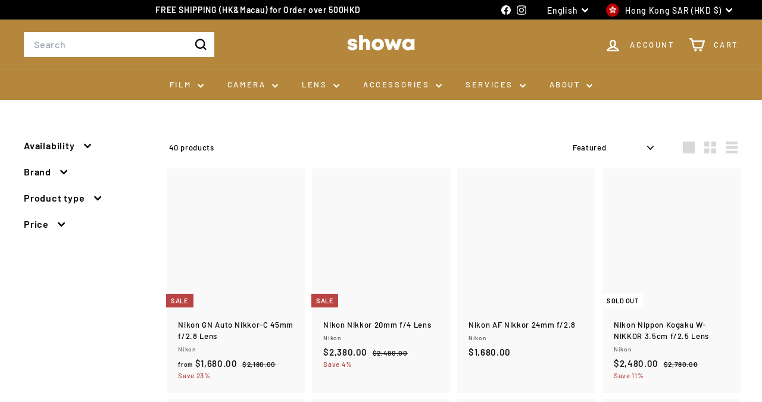

--- FILE ---
content_type: text/html; charset=utf-8
request_url: https://showa-store.com/collections/lens-nikon
body_size: 45415
content:
<!doctype html>
<html class="no-js" lang="en" dir="ltr">
  <head>
    <meta charset="utf-8">
    <meta http-equiv="X-UA-Compatible" content="IE=edge,chrome=1">
    <meta name="viewport" content="width=device-width,initial-scale=1">
    <meta name="theme-color" content="#111111">
    <link rel="canonical" href="https://showa-store.com/collections/lens-nikon">
    <link rel="preconnect" href="https://fonts.shopifycdn.com" crossorigin>
    <link rel="dns-prefetch" href="https://ajax.googleapis.com">
    <link rel="dns-prefetch" href="https://maps.googleapis.com">
    <link rel="dns-prefetch" href="https://maps.gstatic.com"><link rel="shortcut icon" href="//showa-store.com/cdn/shop/files/film_roll-02_32x32.png?v=1613728710" type="image/png">
<title>Lens Nikon &ndash; SHOWA</title>

<meta property="og:site_name" content="SHOWA">
<meta property="og:url" content="https://showa-store.com/collections/lens-nikon">
<meta property="og:title" content="Lens Nikon">
<meta property="og:type" content="website">
<meta property="og:description" content="A local film camera store based in Hong Kong. "><meta property="og:image" content="http://showa-store.com/cdn/shop/files/showa_logo-2023_2.png?v=1757927738">
  <meta property="og:image:secure_url" content="https://showa-store.com/cdn/shop/files/showa_logo-2023_2.png?v=1757927738">
  <meta property="og:image:width" content="1080">
  <meta property="og:image:height" content="1080"><meta name="twitter:site" content="@">
<meta name="twitter:card" content="summary_large_image">
<meta name="twitter:title" content="Lens Nikon">
<meta name="twitter:description" content="A local film camera store based in Hong Kong. ">

<style data-shopify>@font-face {
  font-family: Epilogue;
  font-weight: 800;
  font-style: normal;
  font-display: swap;
  src: url("//showa-store.com/cdn/fonts/epilogue/epilogue_n8.fce680a466ed4f23f54385c46aa2c014c51d421a.woff2") format("woff2"),
       url("//showa-store.com/cdn/fonts/epilogue/epilogue_n8.2961970d19583d06f062e98ceb588027397f5810.woff") format("woff");
}

  @font-face {
  font-family: Barlow;
  font-weight: 500;
  font-style: normal;
  font-display: swap;
  src: url("//showa-store.com/cdn/fonts/barlow/barlow_n5.a193a1990790eba0cc5cca569d23799830e90f07.woff2") format("woff2"),
       url("//showa-store.com/cdn/fonts/barlow/barlow_n5.ae31c82169b1dc0715609b8cc6a610b917808358.woff") format("woff");
}


  @font-face {
  font-family: Barlow;
  font-weight: 600;
  font-style: normal;
  font-display: swap;
  src: url("//showa-store.com/cdn/fonts/barlow/barlow_n6.329f582a81f63f125e63c20a5a80ae9477df68e1.woff2") format("woff2"),
       url("//showa-store.com/cdn/fonts/barlow/barlow_n6.0163402e36247bcb8b02716880d0b39568412e9e.woff") format("woff");
}

  @font-face {
  font-family: Barlow;
  font-weight: 500;
  font-style: italic;
  font-display: swap;
  src: url("//showa-store.com/cdn/fonts/barlow/barlow_i5.714d58286997b65cd479af615cfa9bb0a117a573.woff2") format("woff2"),
       url("//showa-store.com/cdn/fonts/barlow/barlow_i5.0120f77e6447d3b5df4bbec8ad8c2d029d87fb21.woff") format("woff");
}

  @font-face {
  font-family: Barlow;
  font-weight: 600;
  font-style: italic;
  font-display: swap;
  src: url("//showa-store.com/cdn/fonts/barlow/barlow_i6.5a22bd20fb27bad4d7674cc6e666fb9c77d813bb.woff2") format("woff2"),
       url("//showa-store.com/cdn/fonts/barlow/barlow_i6.1c8787fcb59f3add01a87f21b38c7ef797e3b3a1.woff") format("woff");
}

</style><link href="//showa-store.com/cdn/shop/t/16/assets/components.css?v=43712827778144619181732041052" rel="stylesheet" type="text/css" media="all" />

<style data-shopify>:root {
    --color-body: #ffffff;
    --color-body-alpha-005: rgba(255, 255, 255, 0.05);
    --color-body-dim: #f2f2f2;

    --color-border: #ffffff;

    --color-button-primary: #111111;
    --color-button-primary-light: #2b2b2b;
    --color-button-primary-dim: #040404;
    --color-button-primary-text: #ffffff;

    --color-cart-dot: #ba4444;
    --color-cart-dot-text: #fff;

    --color-footer: #ffffff;
    --color-footer-border: #e8e8e1;
    --color-footer-text: #000000;

    --color-link: #000000;

    --color-modal-bg: rgba(15, 15, 15, 0.6);

    --color-nav: #b4873d;
    --color-nav-search: #ffffff;
    --color-nav-text: #ffffff;

    --color-price: #1c1d1d;

    --color-sale-tag: #ba4444;
    --color-sale-tag-text: #ffffff;

    --color-scheme-1-text: #ffffff;
    --color-scheme-1-bg: #0b5b91;
    --color-scheme-2-text: #000000;
    --color-scheme-2-bg: #ffffff;
    --color-scheme-3-text: #000000;
    --color-scheme-3-bg: #fcf4f1;

    --color-text-body: #000000;
    --color-text-body-alpha-005: rgba(0, 0, 0, 0.05);
    --color-text-body-alpha-008: rgba(0, 0, 0, 0.08);
    --color-text-savings: #ba4444;

    --color-toolbar: #000000;
    --color-toolbar-text: #ffffff;

    --url-ico-select: url(//showa-store.com/cdn/shop/t/16/assets/ico-select.svg);
    --url-swirl-svg: url(//showa-store.com/cdn/shop/t/16/assets/swirl.svg);

    --header-padding-bottom: 0;

    --page-top-padding: 35px;
    --page-narrow: 780px;
    --page-width-padding: 40px;
    --grid-gutter: 22px;
    --index-section-padding: 60px;
    --section-header-bottom: 40px;
    --collapsible-icon-width: 12px;

    --size-chart-margin: 30px 0;
    --size-chart-icon-margin: 5px;

    --newsletter-reminder-padding: 20px 30px 20px 25px;

    --text-frame-margin: 10px;

    /*Shop Pay Installments*/
    --color-body-text: #000000;
    --color-body: #ffffff;
    --color-bg: #ffffff;

    --type-header-primary: Epilogue;
    --type-header-fallback: sans-serif;
    --type-header-size: 25px;
    --type-header-weight: 800;
    --type-header-line-height: 1;
    --type-header-spacing: 0.05em;

    
      --type-header-transform: uppercase;
    

    --type-base-primary:Barlow;
    --type-base-fallback:sans-serif;
    --type-base-size: 13px;
    --type-base-weight: 500;
    --type-base-spacing: 0.05em;
    --type-base-line-height: 1.5;

    --color-small-image-bg: #ffffff;
    --color-small-image-bg-dark: #f7f7f7;
    --color-large-image-bg: #0f0f0f;
    --color-large-image-bg-light: #303030;

    --icon-stroke-width: 6px;
    --icon-stroke-line-join: miter;

    
      --button-radius: 0;
      --button-padding: 11px 20px;
    

    
      --roundness: 0;
    

    
      --grid-thickness: 0;
    

    --product-tile-margin: 0%;
    --collection-tile-margin: 10%;

    --swatch-size: 30px;

    
      --swatch-border-radius: 50%;
    
  }

  @media screen and (max-width: 768px) {
    :root {
      --page-top-padding: 15px;
      --page-narrow: 330px;
      --page-width-padding: 17px;
      --grid-gutter: 16px;
      --index-section-padding: 40px;
      --section-header-bottom: 25px;
      --collapsible-icon-width: 10px;
      --text-frame-margin: 7px;
      --type-base-size: 11px;

      
        --roundness: 0;
        --button-padding: 9px 17px;
      
    }
  }</style><link href="//showa-store.com/cdn/shop/t/16/assets/overrides.css?v=22777653670148856341732041053" rel="stylesheet" type="text/css" media="all" />
<style data-shopify>:root {
        --product-grid-padding: 12px;
      }</style><script async crossorigin fetchpriority="high" src="/cdn/shopifycloud/importmap-polyfill/es-modules-shim.2.4.0.js"></script>
<script>
      document.documentElement.className = document.documentElement.className.replace('no-js', 'js');

      window.theme = window.theme || {};

      theme.settings = {
        themeName: 'Expanse',
        themeVersion: '6.0.0', // x-release-please-version
      };
    </script><script type="importmap">
{
  "imports": {
    "@archetype-themes/custom-elements/base-media": "//showa-store.com/cdn/shop/t/16/assets/base-media.js?v=180215418933095669231732041052",
    "@archetype-themes/custom-elements/disclosure": "//showa-store.com/cdn/shop/t/16/assets/disclosure.js?v=182459945533096787091732041052",
    "@archetype-themes/custom-elements/header-search": "//showa-store.com/cdn/shop/t/16/assets/header-search.js?v=14790263600647437351732041052",
    "@archetype-themes/custom-elements/product-recommendations": "//showa-store.com/cdn/shop/t/16/assets/product-recommendations.js?v=76410797257285949611732041053",
    "@archetype-themes/custom-elements/swatches": "//showa-store.com/cdn/shop/t/16/assets/swatches.js?v=115748111205220542111732041054",
    "@archetype-themes/custom-elements/theme-element": "//showa-store.com/cdn/shop/t/16/assets/theme-element.js?v=23783870107938227301732041054",
    "@archetype-themes/modules/cart-form": "//showa-store.com/cdn/shop/t/16/assets/cart-form.js?v=112467115607385685851732041052",
    "@archetype-themes/modules/clone-footer": "//showa-store.com/cdn/shop/t/16/assets/clone-footer.js?v=65189253863211222311732041052",
    "@archetype-themes/modules/collection-sidebar": "//showa-store.com/cdn/shop/t/16/assets/collection-sidebar.js?v=1325888889692973131732041052",
    "@archetype-themes/modules/drawers": "//showa-store.com/cdn/shop/t/16/assets/drawers.js?v=133655453772475736011732041052",
    "@archetype-themes/modules/modal": "//showa-store.com/cdn/shop/t/16/assets/modal.js?v=158707362359803246971732041053",
    "@archetype-themes/modules/nav-dropdown": "//showa-store.com/cdn/shop/t/16/assets/nav-dropdown.js?v=161891049847192907061732041053",
    "@archetype-themes/modules/photoswipe": "//showa-store.com/cdn/shop/t/16/assets/photoswipe.js?v=26893319410327140681732041053",
    "@archetype-themes/modules/slideshow": "//showa-store.com/cdn/shop/t/16/assets/slideshow.js?v=126977017077271715931732041054",
    "@archetype-themes/utils/a11y": "//showa-store.com/cdn/shop/t/16/assets/a11y.js?v=42141139595583154601732041051",
    "@archetype-themes/utils/ajax-renderer": "//showa-store.com/cdn/shop/t/16/assets/ajax-renderer.js?v=17957378971572593961732041051",
    "@archetype-themes/utils/currency": "//showa-store.com/cdn/shop/t/16/assets/currency.js?v=93335643952206747231732041052",
    "@archetype-themes/utils/events": "//showa-store.com/cdn/shop/t/16/assets/events.js?v=41484686344495800011732041052",
    "@archetype-themes/utils/product-loader": "//showa-store.com/cdn/shop/t/16/assets/product-loader.js?v=71947287259713254281732041053",
    "@archetype-themes/utils/resource-loader": "//showa-store.com/cdn/shop/t/16/assets/resource-loader.js?v=81301169148003274841732041053",
    "@archetype-themes/utils/storage": "//showa-store.com/cdn/shop/t/16/assets/storage.js?v=165714144265540632071732041054",
    "@archetype-themes/utils/theme-editor-event-handler-mixin": "//showa-store.com/cdn/shop/t/16/assets/theme-editor-event-handler-mixin.js?v=114462069356338668731732041054",
    "@archetype-themes/utils/utils": "//showa-store.com/cdn/shop/t/16/assets/utils.js?v=117964846174238173191732041055",
    "@archetype-themes/vendors/flickity": "//showa-store.com/cdn/shop/t/16/assets/flickity.js?v=180040601754775719741732041052",
    "@archetype-themes/vendors/flickity-fade": "//showa-store.com/cdn/shop/t/16/assets/flickity-fade.js?v=7618156608010510071732041052",
    "@archetype-themes/vendors/in-view": "//showa-store.com/cdn/shop/t/16/assets/in-view.js?v=158303221847540477331732041053",
    "@archetype-themes/vendors/photoswipe-ui-default.min": "//showa-store.com/cdn/shop/t/16/assets/photoswipe-ui-default.min.js?v=153569421128418950921732041053",
    "@archetype-themes/vendors/photoswipe.min": "//showa-store.com/cdn/shop/t/16/assets/photoswipe.min.js?v=159595140210348923361732041053",
    "components/add-to-cart": "//showa-store.com/cdn/shop/t/16/assets/add-to-cart.js?v=157761415605003885381732041051",
    "components/announcement-bar": "//showa-store.com/cdn/shop/t/16/assets/announcement-bar.js?v=121029201872210647121732041052",
    "components/block-buy-buttons": "//showa-store.com/cdn/shop/t/16/assets/block-buy-buttons.js?v=56380689241029412871732041052",
    "components/block-price": "//showa-store.com/cdn/shop/t/16/assets/block-price.js?v=174793000406617112591732041052",
    "components/block-variant-picker": "//showa-store.com/cdn/shop/t/16/assets/block-variant-picker.js?v=100675464509634971691732041052",
    "components/cart-note": "//showa-store.com/cdn/shop/t/16/assets/cart-note.js?v=56198602689862001351732041052",
    "components/close-cart": "//showa-store.com/cdn/shop/t/16/assets/close-cart.js?v=122851508247342011791732041052",
    "components/collapsible": "//showa-store.com/cdn/shop/t/16/assets/collapsible.js?v=177773173634684916621732041052",
    "components/collection-mobile-filters": "//showa-store.com/cdn/shop/t/16/assets/collection-mobile-filters.js?v=141085733159431533581732041052",
    "components/gift-card-recipient-form": "//showa-store.com/cdn/shop/t/16/assets/gift-card-recipient-form.js?v=25114532869471163621732041052",
    "components/header-cart-drawer": "//showa-store.com/cdn/shop/t/16/assets/header-cart-drawer.js?v=10438076937880405391732041052",
    "components/header-drawer": "//showa-store.com/cdn/shop/t/16/assets/header-drawer.js?v=12194218155632391321732041052",
    "components/header-mobile-nav": "//showa-store.com/cdn/shop/t/16/assets/header-mobile-nav.js?v=77324086688366174111732041052",
    "components/header-nav": "//showa-store.com/cdn/shop/t/16/assets/header-nav.js?v=134448756228213604281732041052",
    "components/item-grid": "//showa-store.com/cdn/shop/t/16/assets/item-grid.js?v=109905781791598941741732041053",
    "components/map": "//showa-store.com/cdn/shop/t/16/assets/map.js?v=113321260895345124881732041053",
    "components/model-media": "//showa-store.com/cdn/shop/t/16/assets/model-media.js?v=72293555598817173731732041053",
    "components/newsletter-reminder": "//showa-store.com/cdn/shop/t/16/assets/newsletter-reminder.js?v=35744343425145152751732041053",
    "components/parallax-image": "//showa-store.com/cdn/shop/t/16/assets/parallax-image.js?v=59188309605188605141732041053",
    "components/predictive-search": "//showa-store.com/cdn/shop/t/16/assets/predictive-search.js?v=165210660372665716981732041053",
    "components/price-range": "//showa-store.com/cdn/shop/t/16/assets/price-range.js?v=87243038936141742371732041053",
    "components/product-images": "//showa-store.com/cdn/shop/t/16/assets/product-images.js?v=101208797313625026491732041053",
    "components/product-inventory": "//showa-store.com/cdn/shop/t/16/assets/product-inventory.js?v=69607211263097186841732041053",
    "components/quantity-selector": "//showa-store.com/cdn/shop/t/16/assets/quantity-selector.js?v=29811676615099985201732041053",
    "components/quick-add": "//showa-store.com/cdn/shop/t/16/assets/quick-add.js?v=112070224713420499361732041053",
    "components/quick-shop": "//showa-store.com/cdn/shop/t/16/assets/quick-shop.js?v=169214600794817870211732041053",
    "components/rte": "//showa-store.com/cdn/shop/t/16/assets/rte.js?v=175428553801475883871732041054",
    "components/section-advanced-accordion": "//showa-store.com/cdn/shop/t/16/assets/section-advanced-accordion.js?v=172994900201510659141732041054",
    "components/section-age-verification-popup": "//showa-store.com/cdn/shop/t/16/assets/section-age-verification-popup.js?v=133696332194319723851732041054",
    "components/section-background-image-text": "//showa-store.com/cdn/shop/t/16/assets/section-background-image-text.js?v=21722524035606903071732041054",
    "components/section-collection-header": "//showa-store.com/cdn/shop/t/16/assets/section-collection-header.js?v=38468508189529151931732041054",
    "components/section-countdown": "//showa-store.com/cdn/shop/t/16/assets/section-countdown.js?v=75237863181774550081732041054",
    "components/section-footer": "//showa-store.com/cdn/shop/t/16/assets/section-footer.js?v=148713697742347807881732041054",
    "components/section-header": "//showa-store.com/cdn/shop/t/16/assets/section-header.js?v=146891184291599232001732041054",
    "components/section-hotspots": "//showa-store.com/cdn/shop/t/16/assets/section-hotspots.js?v=123038301200020945031732041054",
    "components/section-image-compare": "//showa-store.com/cdn/shop/t/16/assets/section-image-compare.js?v=84708806597935999591732041054",
    "components/section-main-addresses": "//showa-store.com/cdn/shop/t/16/assets/section-main-addresses.js?v=38269558316828166111732041054",
    "components/section-main-cart": "//showa-store.com/cdn/shop/t/16/assets/section-main-cart.js?v=104282612614769570861732041054",
    "components/section-main-login": "//showa-store.com/cdn/shop/t/16/assets/section-main-login.js?v=141583384861984065451732041054",
    "components/section-more-products-vendor": "//showa-store.com/cdn/shop/t/16/assets/section-more-products-vendor.js?v=139037179476081649891732041054",
    "components/section-newsletter-popup": "//showa-store.com/cdn/shop/t/16/assets/section-newsletter-popup.js?v=14748164573072822331732041054",
    "components/section-password-header": "//showa-store.com/cdn/shop/t/16/assets/section-password-header.js?v=180461259096248157561732041054",
    "components/section-recently-viewed": "//showa-store.com/cdn/shop/t/16/assets/section-recently-viewed.js?v=55908193119123770971732041054",
    "components/section-testimonials": "//showa-store.com/cdn/shop/t/16/assets/section-testimonials.js?v=1105492954700041671732041054",
    "components/store-availability": "//showa-store.com/cdn/shop/t/16/assets/store-availability.js?v=3599424513449990531732041054",
    "components/theme-editor": "//showa-store.com/cdn/shop/t/16/assets/theme-editor.js?v=7962243367912863361732041054",
    "components/toggle-cart": "//showa-store.com/cdn/shop/t/16/assets/toggle-cart.js?v=38431333347854231931732041055",
    "components/toggle-menu": "//showa-store.com/cdn/shop/t/16/assets/toggle-menu.js?v=184417730195572818991732041055",
    "components/toggle-search": "//showa-store.com/cdn/shop/t/16/assets/toggle-search.js?v=152152935064256525541732041055",
    "components/tool-tip": "//showa-store.com/cdn/shop/t/16/assets/tool-tip.js?v=111952048857288946281732041055",
    "components/tool-tip-trigger": "//showa-store.com/cdn/shop/t/16/assets/tool-tip-trigger.js?v=51579085798980736711732041055",
    "components/variant-sku": "//showa-store.com/cdn/shop/t/16/assets/variant-sku.js?v=181636493864733257641732041055",
    "components/video-media": "//showa-store.com/cdn/shop/t/16/assets/video-media.js?v=117747228584985477391732041055",
    "nouislider": "//showa-store.com/cdn/shop/t/16/assets/nouislider.js?v=100438778919154896961732041053"
  }
}
</script>
<script>
  if (!(HTMLScriptElement.supports && HTMLScriptElement.supports('importmap'))) {
    const el = document.createElement('script')
    el.async = true
    el.src = "//showa-store.com/cdn/shop/t/16/assets/es-module-shims.min.js?v=3197203922110785981732041052"
    document.head.appendChild(el)
  }
</script>

<script type="module" src="//showa-store.com/cdn/shop/t/16/assets/is-land.min.js?v=92343381495565747271732041053"></script>



<script type="module">
  try {
    const importMap = document.querySelector('script[type="importmap"]')
    const importMapJson = JSON.parse(importMap.textContent)
    const importMapModules = Object.values(importMapJson.imports)
    for (let i = 0; i < importMapModules.length; i++) {
      const link = document.createElement('link')
      link.rel = 'modulepreload'
      link.href = importMapModules[i]
      document.head.appendChild(link)
    }
  } catch (e) {
    console.error(e)
  }
</script>

<script>window.performance && window.performance.mark && window.performance.mark('shopify.content_for_header.start');</script><meta name="google-site-verification" content="CmC1USTsyjoDkhOcIymiYaSLN2hqRQHIPRhI4apH5aI">
<meta id="shopify-digital-wallet" name="shopify-digital-wallet" content="/27380678725/digital_wallets/dialog">
<meta name="shopify-checkout-api-token" content="5166fd318637a9d7fe959ff1ebf4b28f">
<link rel="alternate" type="application/atom+xml" title="Feed" href="/collections/lens-nikon.atom" />
<link rel="alternate" hreflang="x-default" href="https://hk.showa-store.com/collections/lens-nikon">
<link rel="alternate" hreflang="zh-Hant" href="https://hk.showa-store.com/collections/lens-nikon">
<link rel="alternate" hreflang="zh-Hant-TW" href="https://showa-store.com/zh-tw/collections/lens-nikon">
<link rel="alternate" hreflang="en-HK" href="https://showa-store.com/collections/lens-nikon">
<link rel="alternate" hreflang="zh-Hant-HK" href="https://showa-store.com/zh/collections/lens-nikon">
<link rel="alternate" hreflang="en-AU" href="https://showa-store.com/collections/lens-nikon">
<link rel="alternate" hreflang="zh-Hant-AU" href="https://showa-store.com/zh/collections/lens-nikon">
<link rel="alternate" hreflang="en-GB" href="https://showa-store.com/collections/lens-nikon">
<link rel="alternate" hreflang="zh-Hant-GB" href="https://showa-store.com/zh/collections/lens-nikon">
<link rel="alternate" hreflang="en-JP" href="https://showa-store.com/collections/lens-nikon">
<link rel="alternate" hreflang="zh-Hant-JP" href="https://showa-store.com/zh/collections/lens-nikon">
<link rel="alternate" hreflang="en-TH" href="https://showa-store.com/collections/lens-nikon">
<link rel="alternate" hreflang="zh-Hant-TH" href="https://showa-store.com/zh/collections/lens-nikon">
<link rel="alternate" hreflang="en-US" href="https://showa-store.com/collections/lens-nikon">
<link rel="alternate" hreflang="zh-Hant-US" href="https://showa-store.com/zh/collections/lens-nikon">
<link rel="alternate" hreflang="en-AT" href="https://showa-store.com/collections/lens-nikon">
<link rel="alternate" hreflang="zh-Hant-AT" href="https://showa-store.com/zh/collections/lens-nikon">
<link rel="alternate" hreflang="en-BE" href="https://showa-store.com/collections/lens-nikon">
<link rel="alternate" hreflang="zh-Hant-BE" href="https://showa-store.com/zh/collections/lens-nikon">
<link rel="alternate" hreflang="en-HR" href="https://showa-store.com/collections/lens-nikon">
<link rel="alternate" hreflang="zh-Hant-HR" href="https://showa-store.com/zh/collections/lens-nikon">
<link rel="alternate" hreflang="en-FI" href="https://showa-store.com/collections/lens-nikon">
<link rel="alternate" hreflang="zh-Hant-FI" href="https://showa-store.com/zh/collections/lens-nikon">
<link rel="alternate" hreflang="en-FR" href="https://showa-store.com/collections/lens-nikon">
<link rel="alternate" hreflang="zh-Hant-FR" href="https://showa-store.com/zh/collections/lens-nikon">
<link rel="alternate" hreflang="en-DE" href="https://showa-store.com/collections/lens-nikon">
<link rel="alternate" hreflang="zh-Hant-DE" href="https://showa-store.com/zh/collections/lens-nikon">
<link rel="alternate" hreflang="en-IE" href="https://showa-store.com/collections/lens-nikon">
<link rel="alternate" hreflang="zh-Hant-IE" href="https://showa-store.com/zh/collections/lens-nikon">
<link rel="alternate" hreflang="en-IT" href="https://showa-store.com/collections/lens-nikon">
<link rel="alternate" hreflang="zh-Hant-IT" href="https://showa-store.com/zh/collections/lens-nikon">
<link rel="alternate" hreflang="en-LT" href="https://showa-store.com/collections/lens-nikon">
<link rel="alternate" hreflang="zh-Hant-LT" href="https://showa-store.com/zh/collections/lens-nikon">
<link rel="alternate" hreflang="en-LU" href="https://showa-store.com/collections/lens-nikon">
<link rel="alternate" hreflang="zh-Hant-LU" href="https://showa-store.com/zh/collections/lens-nikon">
<link rel="alternate" hreflang="en-MC" href="https://showa-store.com/collections/lens-nikon">
<link rel="alternate" hreflang="zh-Hant-MC" href="https://showa-store.com/zh/collections/lens-nikon">
<link rel="alternate" hreflang="en-NL" href="https://showa-store.com/collections/lens-nikon">
<link rel="alternate" hreflang="zh-Hant-NL" href="https://showa-store.com/zh/collections/lens-nikon">
<link rel="alternate" hreflang="en-PT" href="https://showa-store.com/collections/lens-nikon">
<link rel="alternate" hreflang="zh-Hant-PT" href="https://showa-store.com/zh/collections/lens-nikon">
<link rel="alternate" hreflang="en-SK" href="https://showa-store.com/collections/lens-nikon">
<link rel="alternate" hreflang="zh-Hant-SK" href="https://showa-store.com/zh/collections/lens-nikon">
<link rel="alternate" hreflang="en-SI" href="https://showa-store.com/collections/lens-nikon">
<link rel="alternate" hreflang="zh-Hant-SI" href="https://showa-store.com/zh/collections/lens-nikon">
<link rel="alternate" hreflang="en-ES" href="https://showa-store.com/collections/lens-nikon">
<link rel="alternate" hreflang="zh-Hant-ES" href="https://showa-store.com/zh/collections/lens-nikon">
<link rel="alternate" hreflang="en-BR" href="https://showa-store.com/collections/lens-nikon">
<link rel="alternate" hreflang="zh-Hant-BR" href="https://showa-store.com/zh/collections/lens-nikon">
<link rel="alternate" hreflang="en-CA" href="https://showa-store.com/collections/lens-nikon">
<link rel="alternate" hreflang="zh-Hant-CA" href="https://showa-store.com/zh/collections/lens-nikon">
<link rel="alternate" hreflang="en-CH" href="https://showa-store.com/collections/lens-nikon">
<link rel="alternate" hreflang="zh-Hant-CH" href="https://showa-store.com/zh/collections/lens-nikon">
<link rel="alternate" hreflang="en-CL" href="https://showa-store.com/collections/lens-nikon">
<link rel="alternate" hreflang="zh-Hant-CL" href="https://showa-store.com/zh/collections/lens-nikon">
<link rel="alternate" hreflang="en-CN" href="https://showa-store.com/collections/lens-nikon">
<link rel="alternate" hreflang="zh-Hant-CN" href="https://showa-store.com/zh/collections/lens-nikon">
<link rel="alternate" hreflang="en-CR" href="https://showa-store.com/collections/lens-nikon">
<link rel="alternate" hreflang="zh-Hant-CR" href="https://showa-store.com/zh/collections/lens-nikon">
<link rel="alternate" hreflang="en-CZ" href="https://showa-store.com/collections/lens-nikon">
<link rel="alternate" hreflang="zh-Hant-CZ" href="https://showa-store.com/zh/collections/lens-nikon">
<link rel="alternate" hreflang="en-DK" href="https://showa-store.com/collections/lens-nikon">
<link rel="alternate" hreflang="zh-Hant-DK" href="https://showa-store.com/zh/collections/lens-nikon">
<link rel="alternate" hreflang="en-DM" href="https://showa-store.com/collections/lens-nikon">
<link rel="alternate" hreflang="zh-Hant-DM" href="https://showa-store.com/zh/collections/lens-nikon">
<link rel="alternate" hreflang="en-DO" href="https://showa-store.com/collections/lens-nikon">
<link rel="alternate" hreflang="zh-Hant-DO" href="https://showa-store.com/zh/collections/lens-nikon">
<link rel="alternate" hreflang="en-HU" href="https://showa-store.com/collections/lens-nikon">
<link rel="alternate" hreflang="zh-Hant-HU" href="https://showa-store.com/zh/collections/lens-nikon">
<link rel="alternate" hreflang="en-ID" href="https://showa-store.com/collections/lens-nikon">
<link rel="alternate" hreflang="zh-Hant-ID" href="https://showa-store.com/zh/collections/lens-nikon">
<link rel="alternate" hreflang="en-IN" href="https://showa-store.com/collections/lens-nikon">
<link rel="alternate" hreflang="zh-Hant-IN" href="https://showa-store.com/zh/collections/lens-nikon">
<link rel="alternate" hreflang="en-IS" href="https://showa-store.com/collections/lens-nikon">
<link rel="alternate" hreflang="zh-Hant-IS" href="https://showa-store.com/zh/collections/lens-nikon">
<link rel="alternate" hreflang="en-KH" href="https://showa-store.com/collections/lens-nikon">
<link rel="alternate" hreflang="zh-Hant-KH" href="https://showa-store.com/zh/collections/lens-nikon">
<link rel="alternate" hreflang="en-KR" href="https://showa-store.com/collections/lens-nikon">
<link rel="alternate" hreflang="zh-Hant-KR" href="https://showa-store.com/zh/collections/lens-nikon">
<link rel="alternate" hreflang="en-KW" href="https://showa-store.com/collections/lens-nikon">
<link rel="alternate" hreflang="zh-Hant-KW" href="https://showa-store.com/zh/collections/lens-nikon">
<link rel="alternate" hreflang="en-KZ" href="https://showa-store.com/collections/lens-nikon">
<link rel="alternate" hreflang="zh-Hant-KZ" href="https://showa-store.com/zh/collections/lens-nikon">
<link rel="alternate" hreflang="en-LK" href="https://showa-store.com/collections/lens-nikon">
<link rel="alternate" hreflang="zh-Hant-LK" href="https://showa-store.com/zh/collections/lens-nikon">
<link rel="alternate" hreflang="en-MN" href="https://showa-store.com/collections/lens-nikon">
<link rel="alternate" hreflang="zh-Hant-MN" href="https://showa-store.com/zh/collections/lens-nikon">
<link rel="alternate" hreflang="en-MO" href="https://showa-store.com/collections/lens-nikon">
<link rel="alternate" hreflang="zh-Hant-MO" href="https://showa-store.com/zh/collections/lens-nikon">
<link rel="alternate" hreflang="en-MX" href="https://showa-store.com/collections/lens-nikon">
<link rel="alternate" hreflang="zh-Hant-MX" href="https://showa-store.com/zh/collections/lens-nikon">
<link rel="alternate" hreflang="en-MY" href="https://showa-store.com/collections/lens-nikon">
<link rel="alternate" hreflang="zh-Hant-MY" href="https://showa-store.com/zh/collections/lens-nikon">
<link rel="alternate" hreflang="en-NO" href="https://showa-store.com/collections/lens-nikon">
<link rel="alternate" hreflang="zh-Hant-NO" href="https://showa-store.com/zh/collections/lens-nikon">
<link rel="alternate" hreflang="en-NZ" href="https://showa-store.com/collections/lens-nikon">
<link rel="alternate" hreflang="zh-Hant-NZ" href="https://showa-store.com/zh/collections/lens-nikon">
<link rel="alternate" hreflang="en-PE" href="https://showa-store.com/collections/lens-nikon">
<link rel="alternate" hreflang="zh-Hant-PE" href="https://showa-store.com/zh/collections/lens-nikon">
<link rel="alternate" hreflang="en-PH" href="https://showa-store.com/collections/lens-nikon">
<link rel="alternate" hreflang="zh-Hant-PH" href="https://showa-store.com/zh/collections/lens-nikon">
<link rel="alternate" hreflang="en-PL" href="https://showa-store.com/collections/lens-nikon">
<link rel="alternate" hreflang="zh-Hant-PL" href="https://showa-store.com/zh/collections/lens-nikon">
<link rel="alternate" hreflang="en-RS" href="https://showa-store.com/collections/lens-nikon">
<link rel="alternate" hreflang="zh-Hant-RS" href="https://showa-store.com/zh/collections/lens-nikon">
<link rel="alternate" hreflang="en-SE" href="https://showa-store.com/collections/lens-nikon">
<link rel="alternate" hreflang="zh-Hant-SE" href="https://showa-store.com/zh/collections/lens-nikon">
<link rel="alternate" hreflang="en-SG" href="https://showa-store.com/collections/lens-nikon">
<link rel="alternate" hreflang="zh-Hant-SG" href="https://showa-store.com/zh/collections/lens-nikon">
<link rel="alternate" hreflang="en-VG" href="https://showa-store.com/collections/lens-nikon">
<link rel="alternate" hreflang="zh-Hant-VG" href="https://showa-store.com/zh/collections/lens-nikon">
<link rel="alternate" hreflang="en-VN" href="https://showa-store.com/collections/lens-nikon">
<link rel="alternate" hreflang="zh-Hant-VN" href="https://showa-store.com/zh/collections/lens-nikon">
<link rel="alternate" type="application/json+oembed" href="https://showa-store.com/collections/lens-nikon.oembed">
<script async="async" src="/checkouts/internal/preloads.js?locale=en-HK"></script>
<link rel="preconnect" href="https://shop.app" crossorigin="anonymous">
<script async="async" src="https://shop.app/checkouts/internal/preloads.js?locale=en-HK&shop_id=27380678725" crossorigin="anonymous"></script>
<script id="apple-pay-shop-capabilities" type="application/json">{"shopId":27380678725,"countryCode":"HK","currencyCode":"HKD","merchantCapabilities":["supports3DS"],"merchantId":"gid:\/\/shopify\/Shop\/27380678725","merchantName":"SHOWA","requiredBillingContactFields":["postalAddress","email","phone"],"requiredShippingContactFields":["postalAddress","email","phone"],"shippingType":"shipping","supportedNetworks":["visa","masterCard","amex"],"total":{"type":"pending","label":"SHOWA","amount":"1.00"},"shopifyPaymentsEnabled":true,"supportsSubscriptions":true}</script>
<script id="shopify-features" type="application/json">{"accessToken":"5166fd318637a9d7fe959ff1ebf4b28f","betas":["rich-media-storefront-analytics"],"domain":"showa-store.com","predictiveSearch":true,"shopId":27380678725,"locale":"en"}</script>
<script>var Shopify = Shopify || {};
Shopify.shop = "showastore.myshopify.com";
Shopify.locale = "en";
Shopify.currency = {"active":"HKD","rate":"1.0"};
Shopify.country = "HK";
Shopify.theme = {"name":"New Expanse","id":132633624645,"schema_name":"Expanse","schema_version":"6.0.0","theme_store_id":902,"role":"main"};
Shopify.theme.handle = "null";
Shopify.theme.style = {"id":null,"handle":null};
Shopify.cdnHost = "showa-store.com/cdn";
Shopify.routes = Shopify.routes || {};
Shopify.routes.root = "/";</script>
<script type="module">!function(o){(o.Shopify=o.Shopify||{}).modules=!0}(window);</script>
<script>!function(o){function n(){var o=[];function n(){o.push(Array.prototype.slice.apply(arguments))}return n.q=o,n}var t=o.Shopify=o.Shopify||{};t.loadFeatures=n(),t.autoloadFeatures=n()}(window);</script>
<script>
  window.ShopifyPay = window.ShopifyPay || {};
  window.ShopifyPay.apiHost = "shop.app\/pay";
  window.ShopifyPay.redirectState = null;
</script>
<script id="shop-js-analytics" type="application/json">{"pageType":"collection"}</script>
<script defer="defer" async type="module" src="//showa-store.com/cdn/shopifycloud/shop-js/modules/v2/client.init-shop-cart-sync_BT-GjEfc.en.esm.js"></script>
<script defer="defer" async type="module" src="//showa-store.com/cdn/shopifycloud/shop-js/modules/v2/chunk.common_D58fp_Oc.esm.js"></script>
<script defer="defer" async type="module" src="//showa-store.com/cdn/shopifycloud/shop-js/modules/v2/chunk.modal_xMitdFEc.esm.js"></script>
<script type="module">
  await import("//showa-store.com/cdn/shopifycloud/shop-js/modules/v2/client.init-shop-cart-sync_BT-GjEfc.en.esm.js");
await import("//showa-store.com/cdn/shopifycloud/shop-js/modules/v2/chunk.common_D58fp_Oc.esm.js");
await import("//showa-store.com/cdn/shopifycloud/shop-js/modules/v2/chunk.modal_xMitdFEc.esm.js");

  window.Shopify.SignInWithShop?.initShopCartSync?.({"fedCMEnabled":true,"windoidEnabled":true});

</script>
<script>
  window.Shopify = window.Shopify || {};
  if (!window.Shopify.featureAssets) window.Shopify.featureAssets = {};
  window.Shopify.featureAssets['shop-js'] = {"shop-cart-sync":["modules/v2/client.shop-cart-sync_DZOKe7Ll.en.esm.js","modules/v2/chunk.common_D58fp_Oc.esm.js","modules/v2/chunk.modal_xMitdFEc.esm.js"],"init-fed-cm":["modules/v2/client.init-fed-cm_B6oLuCjv.en.esm.js","modules/v2/chunk.common_D58fp_Oc.esm.js","modules/v2/chunk.modal_xMitdFEc.esm.js"],"shop-cash-offers":["modules/v2/client.shop-cash-offers_D2sdYoxE.en.esm.js","modules/v2/chunk.common_D58fp_Oc.esm.js","modules/v2/chunk.modal_xMitdFEc.esm.js"],"shop-login-button":["modules/v2/client.shop-login-button_QeVjl5Y3.en.esm.js","modules/v2/chunk.common_D58fp_Oc.esm.js","modules/v2/chunk.modal_xMitdFEc.esm.js"],"pay-button":["modules/v2/client.pay-button_DXTOsIq6.en.esm.js","modules/v2/chunk.common_D58fp_Oc.esm.js","modules/v2/chunk.modal_xMitdFEc.esm.js"],"shop-button":["modules/v2/client.shop-button_DQZHx9pm.en.esm.js","modules/v2/chunk.common_D58fp_Oc.esm.js","modules/v2/chunk.modal_xMitdFEc.esm.js"],"avatar":["modules/v2/client.avatar_BTnouDA3.en.esm.js"],"init-windoid":["modules/v2/client.init-windoid_CR1B-cfM.en.esm.js","modules/v2/chunk.common_D58fp_Oc.esm.js","modules/v2/chunk.modal_xMitdFEc.esm.js"],"init-shop-for-new-customer-accounts":["modules/v2/client.init-shop-for-new-customer-accounts_C_vY_xzh.en.esm.js","modules/v2/client.shop-login-button_QeVjl5Y3.en.esm.js","modules/v2/chunk.common_D58fp_Oc.esm.js","modules/v2/chunk.modal_xMitdFEc.esm.js"],"init-shop-email-lookup-coordinator":["modules/v2/client.init-shop-email-lookup-coordinator_BI7n9ZSv.en.esm.js","modules/v2/chunk.common_D58fp_Oc.esm.js","modules/v2/chunk.modal_xMitdFEc.esm.js"],"init-shop-cart-sync":["modules/v2/client.init-shop-cart-sync_BT-GjEfc.en.esm.js","modules/v2/chunk.common_D58fp_Oc.esm.js","modules/v2/chunk.modal_xMitdFEc.esm.js"],"shop-toast-manager":["modules/v2/client.shop-toast-manager_DiYdP3xc.en.esm.js","modules/v2/chunk.common_D58fp_Oc.esm.js","modules/v2/chunk.modal_xMitdFEc.esm.js"],"init-customer-accounts":["modules/v2/client.init-customer-accounts_D9ZNqS-Q.en.esm.js","modules/v2/client.shop-login-button_QeVjl5Y3.en.esm.js","modules/v2/chunk.common_D58fp_Oc.esm.js","modules/v2/chunk.modal_xMitdFEc.esm.js"],"init-customer-accounts-sign-up":["modules/v2/client.init-customer-accounts-sign-up_iGw4briv.en.esm.js","modules/v2/client.shop-login-button_QeVjl5Y3.en.esm.js","modules/v2/chunk.common_D58fp_Oc.esm.js","modules/v2/chunk.modal_xMitdFEc.esm.js"],"shop-follow-button":["modules/v2/client.shop-follow-button_CqMgW2wH.en.esm.js","modules/v2/chunk.common_D58fp_Oc.esm.js","modules/v2/chunk.modal_xMitdFEc.esm.js"],"checkout-modal":["modules/v2/client.checkout-modal_xHeaAweL.en.esm.js","modules/v2/chunk.common_D58fp_Oc.esm.js","modules/v2/chunk.modal_xMitdFEc.esm.js"],"shop-login":["modules/v2/client.shop-login_D91U-Q7h.en.esm.js","modules/v2/chunk.common_D58fp_Oc.esm.js","modules/v2/chunk.modal_xMitdFEc.esm.js"],"lead-capture":["modules/v2/client.lead-capture_BJmE1dJe.en.esm.js","modules/v2/chunk.common_D58fp_Oc.esm.js","modules/v2/chunk.modal_xMitdFEc.esm.js"],"payment-terms":["modules/v2/client.payment-terms_Ci9AEqFq.en.esm.js","modules/v2/chunk.common_D58fp_Oc.esm.js","modules/v2/chunk.modal_xMitdFEc.esm.js"]};
</script>
<script>(function() {
  var isLoaded = false;
  function asyncLoad() {
    if (isLoaded) return;
    isLoaded = true;
    var urls = ["https:\/\/cdn-bundler.nice-team.net\/app\/js\/bundler.js?shop=showastore.myshopify.com","https:\/\/trustbadge.shopclimb.com\/files\/js\/dist\/trustbadge.min.js?shop=showastore.myshopify.com","https:\/\/cdnbevi.spicegems.com\/js\/serve\/showastore.myshopify.com\/v1\/index_112ea1711da743efba791c80673f17526834cf73.js?v=live312\u0026shop=showastore.myshopify.com","https:\/\/cdn.hextom.com\/js\/quickannouncementbar.js?shop=showastore.myshopify.com","https:\/\/cdn.nfcube.com\/instafeed-4e78c64f3b6fe164329a5d2af4a12002.js?shop=showastore.myshopify.com","https:\/\/cdn.pushowl.com\/latest\/sdks\/pushowl-shopify.js?subdomain=showastore\u0026environment=production\u0026guid=51f6038b-6253-4969-bc67-ccf904dca15f\u0026shop=showastore.myshopify.com","\/\/backinstock.useamp.com\/widget\/55100_1767158188.js?category=bis\u0026v=6\u0026shop=showastore.myshopify.com"];
    for (var i = 0; i < urls.length; i++) {
      var s = document.createElement('script');
      s.type = 'text/javascript';
      s.async = true;
      s.src = urls[i];
      var x = document.getElementsByTagName('script')[0];
      x.parentNode.insertBefore(s, x);
    }
  };
  if(window.attachEvent) {
    window.attachEvent('onload', asyncLoad);
  } else {
    window.addEventListener('load', asyncLoad, false);
  }
})();</script>
<script id="__st">var __st={"a":27380678725,"offset":28800,"reqid":"54f31407-1f0a-4c4e-9cf5-b3403b376ef9-1769069070","pageurl":"showa-store.com\/collections\/lens-nikon","u":"9c42fa109dec","p":"collection","rtyp":"collection","rid":263151517765};</script>
<script>window.ShopifyPaypalV4VisibilityTracking = true;</script>
<script id="captcha-bootstrap">!function(){'use strict';const t='contact',e='account',n='new_comment',o=[[t,t],['blogs',n],['comments',n],[t,'customer']],c=[[e,'customer_login'],[e,'guest_login'],[e,'recover_customer_password'],[e,'create_customer']],r=t=>t.map((([t,e])=>`form[action*='/${t}']:not([data-nocaptcha='true']) input[name='form_type'][value='${e}']`)).join(','),a=t=>()=>t?[...document.querySelectorAll(t)].map((t=>t.form)):[];function s(){const t=[...o],e=r(t);return a(e)}const i='password',u='form_key',d=['recaptcha-v3-token','g-recaptcha-response','h-captcha-response',i],f=()=>{try{return window.sessionStorage}catch{return}},m='__shopify_v',_=t=>t.elements[u];function p(t,e,n=!1){try{const o=window.sessionStorage,c=JSON.parse(o.getItem(e)),{data:r}=function(t){const{data:e,action:n}=t;return t[m]||n?{data:e,action:n}:{data:t,action:n}}(c);for(const[e,n]of Object.entries(r))t.elements[e]&&(t.elements[e].value=n);n&&o.removeItem(e)}catch(o){console.error('form repopulation failed',{error:o})}}const l='form_type',E='cptcha';function T(t){t.dataset[E]=!0}const w=window,h=w.document,L='Shopify',v='ce_forms',y='captcha';let A=!1;((t,e)=>{const n=(g='f06e6c50-85a8-45c8-87d0-21a2b65856fe',I='https://cdn.shopify.com/shopifycloud/storefront-forms-hcaptcha/ce_storefront_forms_captcha_hcaptcha.v1.5.2.iife.js',D={infoText:'Protected by hCaptcha',privacyText:'Privacy',termsText:'Terms'},(t,e,n)=>{const o=w[L][v],c=o.bindForm;if(c)return c(t,g,e,D).then(n);var r;o.q.push([[t,g,e,D],n]),r=I,A||(h.body.append(Object.assign(h.createElement('script'),{id:'captcha-provider',async:!0,src:r})),A=!0)});var g,I,D;w[L]=w[L]||{},w[L][v]=w[L][v]||{},w[L][v].q=[],w[L][y]=w[L][y]||{},w[L][y].protect=function(t,e){n(t,void 0,e),T(t)},Object.freeze(w[L][y]),function(t,e,n,w,h,L){const[v,y,A,g]=function(t,e,n){const i=e?o:[],u=t?c:[],d=[...i,...u],f=r(d),m=r(i),_=r(d.filter((([t,e])=>n.includes(e))));return[a(f),a(m),a(_),s()]}(w,h,L),I=t=>{const e=t.target;return e instanceof HTMLFormElement?e:e&&e.form},D=t=>v().includes(t);t.addEventListener('submit',(t=>{const e=I(t);if(!e)return;const n=D(e)&&!e.dataset.hcaptchaBound&&!e.dataset.recaptchaBound,o=_(e),c=g().includes(e)&&(!o||!o.value);(n||c)&&t.preventDefault(),c&&!n&&(function(t){try{if(!f())return;!function(t){const e=f();if(!e)return;const n=_(t);if(!n)return;const o=n.value;o&&e.removeItem(o)}(t);const e=Array.from(Array(32),(()=>Math.random().toString(36)[2])).join('');!function(t,e){_(t)||t.append(Object.assign(document.createElement('input'),{type:'hidden',name:u})),t.elements[u].value=e}(t,e),function(t,e){const n=f();if(!n)return;const o=[...t.querySelectorAll(`input[type='${i}']`)].map((({name:t})=>t)),c=[...d,...o],r={};for(const[a,s]of new FormData(t).entries())c.includes(a)||(r[a]=s);n.setItem(e,JSON.stringify({[m]:1,action:t.action,data:r}))}(t,e)}catch(e){console.error('failed to persist form',e)}}(e),e.submit())}));const S=(t,e)=>{t&&!t.dataset[E]&&(n(t,e.some((e=>e===t))),T(t))};for(const o of['focusin','change'])t.addEventListener(o,(t=>{const e=I(t);D(e)&&S(e,y())}));const B=e.get('form_key'),M=e.get(l),P=B&&M;t.addEventListener('DOMContentLoaded',(()=>{const t=y();if(P)for(const e of t)e.elements[l].value===M&&p(e,B);[...new Set([...A(),...v().filter((t=>'true'===t.dataset.shopifyCaptcha))])].forEach((e=>S(e,t)))}))}(h,new URLSearchParams(w.location.search),n,t,e,['guest_login'])})(!0,!0)}();</script>
<script integrity="sha256-4kQ18oKyAcykRKYeNunJcIwy7WH5gtpwJnB7kiuLZ1E=" data-source-attribution="shopify.loadfeatures" defer="defer" src="//showa-store.com/cdn/shopifycloud/storefront/assets/storefront/load_feature-a0a9edcb.js" crossorigin="anonymous"></script>
<script crossorigin="anonymous" defer="defer" src="//showa-store.com/cdn/shopifycloud/storefront/assets/shopify_pay/storefront-65b4c6d7.js?v=20250812"></script>
<script data-source-attribution="shopify.dynamic_checkout.dynamic.init">var Shopify=Shopify||{};Shopify.PaymentButton=Shopify.PaymentButton||{isStorefrontPortableWallets:!0,init:function(){window.Shopify.PaymentButton.init=function(){};var t=document.createElement("script");t.src="https://showa-store.com/cdn/shopifycloud/portable-wallets/latest/portable-wallets.en.js",t.type="module",document.head.appendChild(t)}};
</script>
<script data-source-attribution="shopify.dynamic_checkout.buyer_consent">
  function portableWalletsHideBuyerConsent(e){var t=document.getElementById("shopify-buyer-consent"),n=document.getElementById("shopify-subscription-policy-button");t&&n&&(t.classList.add("hidden"),t.setAttribute("aria-hidden","true"),n.removeEventListener("click",e))}function portableWalletsShowBuyerConsent(e){var t=document.getElementById("shopify-buyer-consent"),n=document.getElementById("shopify-subscription-policy-button");t&&n&&(t.classList.remove("hidden"),t.removeAttribute("aria-hidden"),n.addEventListener("click",e))}window.Shopify?.PaymentButton&&(window.Shopify.PaymentButton.hideBuyerConsent=portableWalletsHideBuyerConsent,window.Shopify.PaymentButton.showBuyerConsent=portableWalletsShowBuyerConsent);
</script>
<script data-source-attribution="shopify.dynamic_checkout.cart.bootstrap">document.addEventListener("DOMContentLoaded",(function(){function t(){return document.querySelector("shopify-accelerated-checkout-cart, shopify-accelerated-checkout")}if(t())Shopify.PaymentButton.init();else{new MutationObserver((function(e,n){t()&&(Shopify.PaymentButton.init(),n.disconnect())})).observe(document.body,{childList:!0,subtree:!0})}}));
</script>
<link id="shopify-accelerated-checkout-styles" rel="stylesheet" media="screen" href="https://showa-store.com/cdn/shopifycloud/portable-wallets/latest/accelerated-checkout-backwards-compat.css" crossorigin="anonymous">
<style id="shopify-accelerated-checkout-cart">
        #shopify-buyer-consent {
  margin-top: 1em;
  display: inline-block;
  width: 100%;
}

#shopify-buyer-consent.hidden {
  display: none;
}

#shopify-subscription-policy-button {
  background: none;
  border: none;
  padding: 0;
  text-decoration: underline;
  font-size: inherit;
  cursor: pointer;
}

#shopify-subscription-policy-button::before {
  box-shadow: none;
}

      </style>

<script>window.performance && window.performance.mark && window.performance.mark('shopify.content_for_header.end');</script>

    <script src="//showa-store.com/cdn/shop/t/16/assets/theme.js?v=113616480651186619411732041055" defer="defer"></script>
  <!-- BEGIN app block: shopify://apps/minmaxify-order-limits/blocks/app-embed-block/3acfba32-89f3-4377-ae20-cbb9abc48475 --><script type="text/javascript" src="https://limits.minmaxify.com/showastore.myshopify.com?v=139b&r=20260107093957"></script>

<!-- END app block --><!-- BEGIN app block: shopify://apps/bundler/blocks/bundler-script-append/7a6ae1b8-3b16-449b-8429-8bb89a62c664 --><script defer="defer">
	/**	Bundler script loader, version number: 2.0 */
	(function(){
		var loadScript=function(a,b){var c=document.createElement("script");c.type="text/javascript",c.readyState?c.onreadystatechange=function(){("loaded"==c.readyState||"complete"==c.readyState)&&(c.onreadystatechange=null,b())}:c.onload=function(){b()},c.src=a,document.getElementsByTagName("head")[0].appendChild(c)};
		appendScriptUrl('showastore.myshopify.com');

		// get script url and append timestamp of last change
		function appendScriptUrl(shop) {

			var timeStamp = Math.floor(Date.now() / (1000*1*1));
			var timestampUrl = 'https://bundler.nice-team.net/app/shop/status/'+shop+'.js?'+timeStamp;

			loadScript(timestampUrl, function() {
				// append app script
				if (typeof bundler_settings_updated == 'undefined') {
					console.log('settings are undefined');
					bundler_settings_updated = 'default-by-script';
				}
				var scriptUrl = "https://cdn-bundler.nice-team.net/app/js/bundler-script.js?shop="+shop+"&"+bundler_settings_updated;
				loadScript(scriptUrl, function(){});
			});
		}
	})();

	var BndlrScriptAppended = true;
	
</script>

<!-- END app block --><link href="https://monorail-edge.shopifysvc.com" rel="dns-prefetch">
<script>(function(){if ("sendBeacon" in navigator && "performance" in window) {try {var session_token_from_headers = performance.getEntriesByType('navigation')[0].serverTiming.find(x => x.name == '_s').description;} catch {var session_token_from_headers = undefined;}var session_cookie_matches = document.cookie.match(/_shopify_s=([^;]*)/);var session_token_from_cookie = session_cookie_matches && session_cookie_matches.length === 2 ? session_cookie_matches[1] : "";var session_token = session_token_from_headers || session_token_from_cookie || "";function handle_abandonment_event(e) {var entries = performance.getEntries().filter(function(entry) {return /monorail-edge.shopifysvc.com/.test(entry.name);});if (!window.abandonment_tracked && entries.length === 0) {window.abandonment_tracked = true;var currentMs = Date.now();var navigation_start = performance.timing.navigationStart;var payload = {shop_id: 27380678725,url: window.location.href,navigation_start,duration: currentMs - navigation_start,session_token,page_type: "collection"};window.navigator.sendBeacon("https://monorail-edge.shopifysvc.com/v1/produce", JSON.stringify({schema_id: "online_store_buyer_site_abandonment/1.1",payload: payload,metadata: {event_created_at_ms: currentMs,event_sent_at_ms: currentMs}}));}}window.addEventListener('pagehide', handle_abandonment_event);}}());</script>
<script id="web-pixels-manager-setup">(function e(e,d,r,n,o){if(void 0===o&&(o={}),!Boolean(null===(a=null===(i=window.Shopify)||void 0===i?void 0:i.analytics)||void 0===a?void 0:a.replayQueue)){var i,a;window.Shopify=window.Shopify||{};var t=window.Shopify;t.analytics=t.analytics||{};var s=t.analytics;s.replayQueue=[],s.publish=function(e,d,r){return s.replayQueue.push([e,d,r]),!0};try{self.performance.mark("wpm:start")}catch(e){}var l=function(){var e={modern:/Edge?\/(1{2}[4-9]|1[2-9]\d|[2-9]\d{2}|\d{4,})\.\d+(\.\d+|)|Firefox\/(1{2}[4-9]|1[2-9]\d|[2-9]\d{2}|\d{4,})\.\d+(\.\d+|)|Chrom(ium|e)\/(9{2}|\d{3,})\.\d+(\.\d+|)|(Maci|X1{2}).+ Version\/(15\.\d+|(1[6-9]|[2-9]\d|\d{3,})\.\d+)([,.]\d+|)( \(\w+\)|)( Mobile\/\w+|) Safari\/|Chrome.+OPR\/(9{2}|\d{3,})\.\d+\.\d+|(CPU[ +]OS|iPhone[ +]OS|CPU[ +]iPhone|CPU IPhone OS|CPU iPad OS)[ +]+(15[._]\d+|(1[6-9]|[2-9]\d|\d{3,})[._]\d+)([._]\d+|)|Android:?[ /-](13[3-9]|1[4-9]\d|[2-9]\d{2}|\d{4,})(\.\d+|)(\.\d+|)|Android.+Firefox\/(13[5-9]|1[4-9]\d|[2-9]\d{2}|\d{4,})\.\d+(\.\d+|)|Android.+Chrom(ium|e)\/(13[3-9]|1[4-9]\d|[2-9]\d{2}|\d{4,})\.\d+(\.\d+|)|SamsungBrowser\/([2-9]\d|\d{3,})\.\d+/,legacy:/Edge?\/(1[6-9]|[2-9]\d|\d{3,})\.\d+(\.\d+|)|Firefox\/(5[4-9]|[6-9]\d|\d{3,})\.\d+(\.\d+|)|Chrom(ium|e)\/(5[1-9]|[6-9]\d|\d{3,})\.\d+(\.\d+|)([\d.]+$|.*Safari\/(?![\d.]+ Edge\/[\d.]+$))|(Maci|X1{2}).+ Version\/(10\.\d+|(1[1-9]|[2-9]\d|\d{3,})\.\d+)([,.]\d+|)( \(\w+\)|)( Mobile\/\w+|) Safari\/|Chrome.+OPR\/(3[89]|[4-9]\d|\d{3,})\.\d+\.\d+|(CPU[ +]OS|iPhone[ +]OS|CPU[ +]iPhone|CPU IPhone OS|CPU iPad OS)[ +]+(10[._]\d+|(1[1-9]|[2-9]\d|\d{3,})[._]\d+)([._]\d+|)|Android:?[ /-](13[3-9]|1[4-9]\d|[2-9]\d{2}|\d{4,})(\.\d+|)(\.\d+|)|Mobile Safari.+OPR\/([89]\d|\d{3,})\.\d+\.\d+|Android.+Firefox\/(13[5-9]|1[4-9]\d|[2-9]\d{2}|\d{4,})\.\d+(\.\d+|)|Android.+Chrom(ium|e)\/(13[3-9]|1[4-9]\d|[2-9]\d{2}|\d{4,})\.\d+(\.\d+|)|Android.+(UC? ?Browser|UCWEB|U3)[ /]?(15\.([5-9]|\d{2,})|(1[6-9]|[2-9]\d|\d{3,})\.\d+)\.\d+|SamsungBrowser\/(5\.\d+|([6-9]|\d{2,})\.\d+)|Android.+MQ{2}Browser\/(14(\.(9|\d{2,})|)|(1[5-9]|[2-9]\d|\d{3,})(\.\d+|))(\.\d+|)|K[Aa][Ii]OS\/(3\.\d+|([4-9]|\d{2,})\.\d+)(\.\d+|)/},d=e.modern,r=e.legacy,n=navigator.userAgent;return n.match(d)?"modern":n.match(r)?"legacy":"unknown"}(),u="modern"===l?"modern":"legacy",c=(null!=n?n:{modern:"",legacy:""})[u],f=function(e){return[e.baseUrl,"/wpm","/b",e.hashVersion,"modern"===e.buildTarget?"m":"l",".js"].join("")}({baseUrl:d,hashVersion:r,buildTarget:u}),m=function(e){var d=e.version,r=e.bundleTarget,n=e.surface,o=e.pageUrl,i=e.monorailEndpoint;return{emit:function(e){var a=e.status,t=e.errorMsg,s=(new Date).getTime(),l=JSON.stringify({metadata:{event_sent_at_ms:s},events:[{schema_id:"web_pixels_manager_load/3.1",payload:{version:d,bundle_target:r,page_url:o,status:a,surface:n,error_msg:t},metadata:{event_created_at_ms:s}}]});if(!i)return console&&console.warn&&console.warn("[Web Pixels Manager] No Monorail endpoint provided, skipping logging."),!1;try{return self.navigator.sendBeacon.bind(self.navigator)(i,l)}catch(e){}var u=new XMLHttpRequest;try{return u.open("POST",i,!0),u.setRequestHeader("Content-Type","text/plain"),u.send(l),!0}catch(e){return console&&console.warn&&console.warn("[Web Pixels Manager] Got an unhandled error while logging to Monorail."),!1}}}}({version:r,bundleTarget:l,surface:e.surface,pageUrl:self.location.href,monorailEndpoint:e.monorailEndpoint});try{o.browserTarget=l,function(e){var d=e.src,r=e.async,n=void 0===r||r,o=e.onload,i=e.onerror,a=e.sri,t=e.scriptDataAttributes,s=void 0===t?{}:t,l=document.createElement("script"),u=document.querySelector("head"),c=document.querySelector("body");if(l.async=n,l.src=d,a&&(l.integrity=a,l.crossOrigin="anonymous"),s)for(var f in s)if(Object.prototype.hasOwnProperty.call(s,f))try{l.dataset[f]=s[f]}catch(e){}if(o&&l.addEventListener("load",o),i&&l.addEventListener("error",i),u)u.appendChild(l);else{if(!c)throw new Error("Did not find a head or body element to append the script");c.appendChild(l)}}({src:f,async:!0,onload:function(){if(!function(){var e,d;return Boolean(null===(d=null===(e=window.Shopify)||void 0===e?void 0:e.analytics)||void 0===d?void 0:d.initialized)}()){var d=window.webPixelsManager.init(e)||void 0;if(d){var r=window.Shopify.analytics;r.replayQueue.forEach((function(e){var r=e[0],n=e[1],o=e[2];d.publishCustomEvent(r,n,o)})),r.replayQueue=[],r.publish=d.publishCustomEvent,r.visitor=d.visitor,r.initialized=!0}}},onerror:function(){return m.emit({status:"failed",errorMsg:"".concat(f," has failed to load")})},sri:function(e){var d=/^sha384-[A-Za-z0-9+/=]+$/;return"string"==typeof e&&d.test(e)}(c)?c:"",scriptDataAttributes:o}),m.emit({status:"loading"})}catch(e){m.emit({status:"failed",errorMsg:(null==e?void 0:e.message)||"Unknown error"})}}})({shopId: 27380678725,storefrontBaseUrl: "https://showa-store.com",extensionsBaseUrl: "https://extensions.shopifycdn.com/cdn/shopifycloud/web-pixels-manager",monorailEndpoint: "https://monorail-edge.shopifysvc.com/unstable/produce_batch",surface: "storefront-renderer",enabledBetaFlags: ["2dca8a86"],webPixelsConfigList: [{"id":"331907141","configuration":"{\"config\":\"{\\\"pixel_id\\\":\\\"AW-871698335\\\",\\\"target_country\\\":\\\"HK\\\",\\\"gtag_events\\\":[{\\\"type\\\":\\\"search\\\",\\\"action_label\\\":\\\"AW-871698335\\\/zFtUCP3Tpo0CEJ-f1J8D\\\"},{\\\"type\\\":\\\"begin_checkout\\\",\\\"action_label\\\":\\\"AW-871698335\\\/03NgCPrTpo0CEJ-f1J8D\\\"},{\\\"type\\\":\\\"view_item\\\",\\\"action_label\\\":[\\\"AW-871698335\\\/V4Q9CPTTpo0CEJ-f1J8D\\\",\\\"MC-4XKW4C1ER6\\\"]},{\\\"type\\\":\\\"purchase\\\",\\\"action_label\\\":[\\\"AW-871698335\\\/_NVLCPHTpo0CEJ-f1J8D\\\",\\\"MC-4XKW4C1ER6\\\"]},{\\\"type\\\":\\\"page_view\\\",\\\"action_label\\\":[\\\"AW-871698335\\\/Z355CO7Tpo0CEJ-f1J8D\\\",\\\"MC-4XKW4C1ER6\\\"]},{\\\"type\\\":\\\"add_payment_info\\\",\\\"action_label\\\":\\\"AW-871698335\\\/tjHZCIDUpo0CEJ-f1J8D\\\"},{\\\"type\\\":\\\"add_to_cart\\\",\\\"action_label\\\":\\\"AW-871698335\\\/LcZ2CPfTpo0CEJ-f1J8D\\\"}],\\\"enable_monitoring_mode\\\":false}\"}","eventPayloadVersion":"v1","runtimeContext":"OPEN","scriptVersion":"b2a88bafab3e21179ed38636efcd8a93","type":"APP","apiClientId":1780363,"privacyPurposes":[],"dataSharingAdjustments":{"protectedCustomerApprovalScopes":["read_customer_address","read_customer_email","read_customer_name","read_customer_personal_data","read_customer_phone"]}},{"id":"99647557","configuration":"{\"pixel_id\":\"189847658024140\",\"pixel_type\":\"facebook_pixel\",\"metaapp_system_user_token\":\"-\"}","eventPayloadVersion":"v1","runtimeContext":"OPEN","scriptVersion":"ca16bc87fe92b6042fbaa3acc2fbdaa6","type":"APP","apiClientId":2329312,"privacyPurposes":["ANALYTICS","MARKETING","SALE_OF_DATA"],"dataSharingAdjustments":{"protectedCustomerApprovalScopes":["read_customer_address","read_customer_email","read_customer_name","read_customer_personal_data","read_customer_phone"]}},{"id":"64290885","eventPayloadVersion":"v1","runtimeContext":"LAX","scriptVersion":"1","type":"CUSTOM","privacyPurposes":["ANALYTICS"],"name":"Google Analytics tag (migrated)"},{"id":"shopify-app-pixel","configuration":"{}","eventPayloadVersion":"v1","runtimeContext":"STRICT","scriptVersion":"0450","apiClientId":"shopify-pixel","type":"APP","privacyPurposes":["ANALYTICS","MARKETING"]},{"id":"shopify-custom-pixel","eventPayloadVersion":"v1","runtimeContext":"LAX","scriptVersion":"0450","apiClientId":"shopify-pixel","type":"CUSTOM","privacyPurposes":["ANALYTICS","MARKETING"]}],isMerchantRequest: false,initData: {"shop":{"name":"SHOWA","paymentSettings":{"currencyCode":"HKD"},"myshopifyDomain":"showastore.myshopify.com","countryCode":"HK","storefrontUrl":"https:\/\/showa-store.com"},"customer":null,"cart":null,"checkout":null,"productVariants":[],"purchasingCompany":null},},"https://showa-store.com/cdn","fcfee988w5aeb613cpc8e4bc33m6693e112",{"modern":"","legacy":""},{"shopId":"27380678725","storefrontBaseUrl":"https:\/\/showa-store.com","extensionBaseUrl":"https:\/\/extensions.shopifycdn.com\/cdn\/shopifycloud\/web-pixels-manager","surface":"storefront-renderer","enabledBetaFlags":"[\"2dca8a86\"]","isMerchantRequest":"false","hashVersion":"fcfee988w5aeb613cpc8e4bc33m6693e112","publish":"custom","events":"[[\"page_viewed\",{}],[\"collection_viewed\",{\"collection\":{\"id\":\"263151517765\",\"title\":\"Lens Nikon\",\"productVariants\":[{\"price\":{\"amount\":1980.0,\"currencyCode\":\"HKD\"},\"product\":{\"title\":\"Nikon GN Auto Nikkor-C 45mm f\/2.8 Lens\",\"vendor\":\"Nikon\",\"id\":\"6986736140357\",\"untranslatedTitle\":\"Nikon GN Auto Nikkor-C 45mm f\/2.8 Lens\",\"url\":\"\/products\/nikon-gn-auto-nikkor-c-45mm-f-2-8-lens-1\",\"type\":\"Camera Lens\"},\"id\":\"42790893617221\",\"image\":{\"src\":\"\/\/showa-store.com\/cdn\/shop\/files\/NZ67930_bff8c297-9f0b-460b-8f95-186aff20a174.jpg?v=1702019580\"},\"sku\":\"\",\"title\":\"Grade A - S\/N: 8936\",\"untranslatedTitle\":\"Grade A - S\/N: 8936\"},{\"price\":{\"amount\":2380.0,\"currencyCode\":\"HKD\"},\"product\":{\"title\":\"Nikon Nikkor 20mm f\/4 Lens\",\"vendor\":\"Nikon\",\"id\":\"6986722934853\",\"untranslatedTitle\":\"Nikon Nikkor 20mm f\/4 Lens\",\"url\":\"\/products\/nikon-nikkor-20mm-f-4-lens\",\"type\":\"Camera Lens\"},\"id\":\"40852366721093\",\"image\":{\"src\":\"\/\/showa-store.com\/cdn\/shop\/files\/NZ67935_0db67a1c-01f5-4e68-8e85-d39c56d9f5a0.jpg?v=1702019830\"},\"sku\":\"L324\",\"title\":\"Default Title\",\"untranslatedTitle\":\"Default Title\"},{\"price\":{\"amount\":1680.0,\"currencyCode\":\"HKD\"},\"product\":{\"title\":\"Nikon AF Nikkor 24mm f\/2.8\",\"vendor\":\"Nikon\",\"id\":\"6986622730309\",\"untranslatedTitle\":\"Nikon AF Nikkor 24mm f\/2.8\",\"url\":\"\/products\/nikon-af-nikkor-24mm-f2-8-lens-1\",\"type\":\"Camera Lens\"},\"id\":\"40852157104197\",\"image\":{\"src\":\"\/\/showa-store.com\/cdn\/shop\/files\/NZ67912_b16ca605-d13f-46f2-88b9-a3a4dcf2a238.jpg?v=1702020188\"},\"sku\":\"L319\",\"title\":\"Default Title\",\"untranslatedTitle\":\"Default Title\"},{\"price\":{\"amount\":2480.0,\"currencyCode\":\"HKD\"},\"product\":{\"title\":\"Nikon Nippon Kogaku W-NIKKOR 3.5cm f\/2.5 Lens\",\"vendor\":\"Nikon\",\"id\":\"7310597947461\",\"untranslatedTitle\":\"Nikon Nippon Kogaku W-NIKKOR 3.5cm f\/2.5 Lens\",\"url\":\"\/products\/nikon-w-nikkor-3-5cm-f-2-5-lens\",\"type\":\"Camera Lens\"},\"id\":\"41709793017925\",\"image\":{\"src\":\"\/\/showa-store.com\/cdn\/shop\/files\/NZ69429.jpg?v=1717645744\"},\"sku\":\"L344\",\"title\":\"Default Title\",\"untranslatedTitle\":\"Default Title\"},{\"price\":{\"amount\":6180.0,\"currencyCode\":\"HKD\"},\"product\":{\"title\":\"Nikon W-NIKKOR 3.5cm f\/2.5 Lens\",\"vendor\":\"Nikon\",\"id\":\"7293850255429\",\"untranslatedTitle\":\"Nikon W-NIKKOR 3.5cm f\/2.5 Lens\",\"url\":\"\/products\/nikon-af-nikkor-24mm-f-2-8-ais-lens-copy\",\"type\":\"Camera Lens\"},\"id\":\"41673973727301\",\"image\":{\"src\":\"\/\/showa-store.com\/cdn\/shop\/files\/NZ69425.jpg?v=1717645499\"},\"sku\":\"266023\",\"title\":\"Default Title\",\"untranslatedTitle\":\"Default Title\"},{\"price\":{\"amount\":0.0,\"currencyCode\":\"HKD\"},\"product\":{\"title\":\"Nikon Nikkor 20mm f\/2.8 AIS Lens\",\"vendor\":\"Nikon\",\"id\":\"7059174293573\",\"untranslatedTitle\":\"Nikon Nikkor 20mm f\/2.8 AIS Lens\",\"url\":\"\/products\/nikon-nikkor-20mm-f-2-8-lens\",\"type\":\"Camera Lens\"},\"id\":\"41073515626565\",\"image\":{\"src\":\"\/\/showa-store.com\/cdn\/shop\/files\/NZ68524_6c9c142e-59b9-4b04-a117-5a4256a7e136.jpg?v=1709110332\"},\"sku\":\"258439\",\"title\":\"Default Title\",\"untranslatedTitle\":\"Default Title\"},{\"price\":{\"amount\":2880.0,\"currencyCode\":\"HKD\"},\"product\":{\"title\":\"Nikon Nikkor 50mm F1.2 Lens\",\"vendor\":\"Nikon\",\"id\":\"6904187813957\",\"untranslatedTitle\":\"Nikon Nikkor 50mm F1.2 Lens\",\"url\":\"\/products\/nikon-nikkor-50mm-f1-2-lens\",\"type\":\"Camera Lens\"},\"id\":\"40612952604741\",\"image\":{\"src\":\"\/\/showa-store.com\/cdn\/shop\/files\/NZ65907_4a14e39e-7f27-4755-8762-354947c041bb.jpg?v=1696929138\"},\"sku\":\"L312\",\"title\":\"Default Title\",\"untranslatedTitle\":\"Default Title\"},{\"price\":{\"amount\":980.0,\"currencyCode\":\"HKD\"},\"product\":{\"title\":\"Nikon Zoom-Nikkor 35-70mm F3.5 Lens\",\"vendor\":\"Nikon\",\"id\":\"6839578722373\",\"untranslatedTitle\":\"Nikon Zoom-Nikkor 35-70mm F3.5 Lens\",\"url\":\"\/products\/nikon-zoom-nikkor-35-70mm-f3-5-lens\",\"type\":\"Camera Lens\"},\"id\":\"40389528223813\",\"image\":{\"src\":\"\/\/showa-store.com\/cdn\/shop\/products\/NZ67647_4133ed07-b8c8-42f0-9742-3a95408f8bed.jpg?v=1665986878\"},\"sku\":\"A208\",\"title\":\"Default Title\",\"untranslatedTitle\":\"Default Title\"},{\"price\":{\"amount\":780.0,\"currencyCode\":\"HKD\"},\"product\":{\"title\":\"Nikon Nikkor Ai 200mm F4 lens\",\"vendor\":\"Nikon\",\"id\":\"6789820416069\",\"untranslatedTitle\":\"Nikon Nikkor Ai 200mm F4 lens\",\"url\":\"\/products\/nikon-nikkor-ai-200mm-f4-lens\",\"type\":\"Camera Lens\"},\"id\":\"40207946219589\",\"image\":{\"src\":\"\/\/showa-store.com\/cdn\/shop\/products\/NZ63731_8127fed2-c471-4e1f-96a0-1146ee1bef7b.jpg?v=1658475487\"},\"sku\":\"L245\",\"title\":\"Default Title\",\"untranslatedTitle\":\"Default Title\"},{\"price\":{\"amount\":3180.0,\"currencyCode\":\"HKD\"},\"product\":{\"title\":\"Carl Zeiss Planar ZF.2 50mm F1.4 Lens.\",\"vendor\":\"Nikon\",\"id\":\"6788298735685\",\"untranslatedTitle\":\"Carl Zeiss Planar ZF.2 50mm F1.4 Lens.\",\"url\":\"\/products\/carl-zeiss-planar-zf-50mm-f1-4-lens\",\"type\":\"Camera Lens\"},\"id\":\"40202285776965\",\"image\":{\"src\":\"\/\/showa-store.com\/cdn\/shop\/products\/NZ63825_e69c29d9-28a6-476e-ad86-f030ea72bef1.jpg?v=1658205460\"},\"sku\":\"L254mk\",\"title\":\"Default Title\",\"untranslatedTitle\":\"Default Title\"},{\"price\":{\"amount\":980.0,\"currencyCode\":\"HKD\"},\"product\":{\"title\":\"Nikon AFD 50mm F1.8 lens (Box Set)\",\"vendor\":\"Nikon\",\"id\":\"6747158675525\",\"untranslatedTitle\":\"Nikon AFD 50mm F1.8 lens (Box Set)\",\"url\":\"\/products\/nikon-afd-50mm-f1-8-lens-box-set\",\"type\":\"Camera Lens\"},\"id\":\"40047207874629\",\"image\":{\"src\":\"\/\/showa-store.com\/cdn\/shop\/products\/NZ66897_0a5b9125-2274-4b49-9c45-7678083c1113.jpg?v=1651653970\"},\"sku\":\"L202\",\"title\":\"Default Title\",\"untranslatedTitle\":\"Default Title\"},{\"price\":{\"amount\":1480.0,\"currencyCode\":\"HKD\"},\"product\":{\"title\":\"Nikon AFD 35mm F2 Lens\",\"vendor\":\"Nikon\",\"id\":\"6747138818117\",\"untranslatedTitle\":\"Nikon AFD 35mm F2 Lens\",\"url\":\"\/products\/nikon-afd-35mm-f2-lens\",\"type\":\"Camera Lens\"},\"id\":\"40047132737605\",\"image\":{\"src\":\"\/\/showa-store.com\/cdn\/shop\/products\/NZ66844_fb3062f7-3490-499c-82c0-3bb7a06d6a3c.jpg?v=1651651733\"},\"sku\":\"L196\",\"title\":\"Default Title\",\"untranslatedTitle\":\"Default Title\"},{\"price\":{\"amount\":780.0,\"currencyCode\":\"HKD\"},\"product\":{\"title\":\"Nikon Ais 75-150mm F3.5 Zoom Lens\",\"vendor\":\"Nikon\",\"id\":\"6700255838277\",\"untranslatedTitle\":\"Nikon Ais 75-150mm F3.5 Zoom Lens\",\"url\":\"\/products\/nikon-ais-75-150-3-5-zoom-lens\",\"type\":\"Camera Lens\"},\"id\":\"39828343816261\",\"image\":{\"src\":\"\/\/showa-store.com\/cdn\/shop\/products\/NZ63400.jpg?v=1645434355\"},\"sku\":\"L040\",\"title\":\"Default Title\",\"untranslatedTitle\":\"Default Title\"},{\"price\":{\"amount\":150.0,\"currencyCode\":\"HKD\"},\"product\":{\"title\":\"Nikon HS-8 Lens Hood (for 105mm f\/2.5 Lens)\",\"vendor\":\"Nikon\",\"id\":\"6634893082693\",\"untranslatedTitle\":\"Nikon HS-8 Lens Hood (for 105mm f\/2.5 Lens)\",\"url\":\"\/products\/nikon-ns-8-lens-hood-for-105mm-f-2-5-lens\",\"type\":\"Camera Lens\"},\"id\":\"39491463249989\",\"image\":{\"src\":\"\/\/showa-store.com\/cdn\/shop\/products\/NZ61038_5e186fd8-73d1-4367-97a4-c10743d89dcd.jpg?v=1630665102\"},\"sku\":\"\",\"title\":\"Default Title\",\"untranslatedTitle\":\"Default Title\"},{\"price\":{\"amount\":1180.0,\"currencyCode\":\"HKD\"},\"product\":{\"title\":\"Nikon AF Micro Nikkor 55\/2.8 Lens\",\"vendor\":\"Nikon\",\"id\":\"7308134645829\",\"untranslatedTitle\":\"Nikon AF Micro Nikkor 55\/2.8 Lens\",\"url\":\"\/products\/nikon-af-micro-nikkor-55-2-8-lens\",\"type\":\"Camera Lens\"},\"id\":\"41704790851653\",\"image\":{\"src\":\"\/\/showa-store.com\/cdn\/shop\/files\/NZ69400.jpg?v=1717646349\"},\"sku\":\"L338\",\"title\":\"Default Title\",\"untranslatedTitle\":\"Default Title\"},{\"price\":{\"amount\":1580.0,\"currencyCode\":\"HKD\"},\"product\":{\"title\":\"Nikon AF Nikkor 50\/1.4 Lens\",\"vendor\":\"Nikon\",\"id\":\"7306655596613\",\"untranslatedTitle\":\"Nikon AF Nikkor 50\/1.4 Lens\",\"url\":\"\/products\/nikon-af-nikkor-50-1-4-lens\",\"type\":\"Camera Lens\"},\"id\":\"41699588964421\",\"image\":{\"src\":\"\/\/showa-store.com\/cdn\/shop\/files\/NZ69500.jpg?v=1717754397\"},\"sku\":\"L359\",\"title\":\"Default Title\",\"untranslatedTitle\":\"Default Title\"},{\"price\":{\"amount\":2480.0,\"currencyCode\":\"HKD\"},\"product\":{\"title\":\"Nikon AI Nikkor 28mm f\/2 Lens\",\"vendor\":\"Nikon\",\"id\":\"7059173343301\",\"untranslatedTitle\":\"Nikon AI Nikkor 28mm f\/2 Lens\",\"url\":\"\/products\/nikon-nikkor-28mm-f-2-lens\",\"type\":\"Camera Lens\"},\"id\":\"41073510416453\",\"image\":{\"src\":\"\/\/showa-store.com\/cdn\/shop\/files\/NZ68528_2b1ff899-34e1-465b-8c8a-b4fea9979488.jpg?v=1709268011\"},\"sku\":\"L328\",\"title\":\"Default Title\",\"untranslatedTitle\":\"Default Title\"},{\"price\":{\"amount\":1380.0,\"currencyCode\":\"HKD\"},\"product\":{\"title\":\"Nikon Nikkor 28mm f\/2.8 Lens\",\"vendor\":\"Nikon\",\"id\":\"6986616406085\",\"untranslatedTitle\":\"Nikon Nikkor 28mm f\/2.8 Lens\",\"url\":\"\/products\/nikon-nikkor-28mm-f-2-8-lens\",\"type\":\"Camera Lens\"},\"id\":\"40852146290757\",\"image\":{\"src\":\"\/\/showa-store.com\/cdn\/shop\/files\/NZ67926_91428132-2899-41d5-84cc-bfb1b070e8b6.jpg?v=1702026416\"},\"sku\":\"L322\",\"title\":\"Default Title\",\"untranslatedTitle\":\"Default Title\"},{\"price\":{\"amount\":1880.0,\"currencyCode\":\"HKD\"},\"product\":{\"title\":\"Nikon AF Nikkor 24mm F2.8D\",\"vendor\":\"Nikon\",\"id\":\"6960913416261\",\"untranslatedTitle\":\"Nikon AF Nikkor 24mm F2.8D\",\"url\":\"\/products\/nikon-af-nikkor-24mm-f2-8-lens\",\"type\":\"Camera Lens\"},\"id\":\"40784934436933\",\"image\":{\"src\":\"\/\/showa-store.com\/cdn\/shop\/files\/NZ67759_96e0fb24-d25b-4a2c-8f52-282e81292c35.jpg?v=1699499023\"},\"sku\":\"626981\",\"title\":\"Default Title\",\"untranslatedTitle\":\"Default Title\"},{\"price\":{\"amount\":1780.0,\"currencyCode\":\"HKD\"},\"product\":{\"title\":\"Nikon Nikkor 105mm F2.5 Lens\",\"vendor\":\"Nikon\",\"id\":\"6897306861637\",\"untranslatedTitle\":\"Nikon Nikkor 105mm F2.5 Lens\",\"url\":\"\/products\/nikon-nikkor-105mm-f2-5-lens\",\"type\":\"Camera Lens\"},\"id\":\"40586482384965\",\"image\":{\"src\":\"\/\/showa-store.com\/cdn\/shop\/files\/NZ64498_7917c62c-cfc5-49c0-b379-4f716daac5c5.jpg?v=1686205337\"},\"sku\":\"L306\",\"title\":\"Default Title\",\"untranslatedTitle\":\"Default Title\"},{\"price\":{\"amount\":680.0,\"currencyCode\":\"HKD\"},\"product\":{\"title\":\"Nikon 75-150mm F3.5 Zoom Lens\",\"vendor\":\"Nikon\",\"id\":\"6884575707205\",\"untranslatedTitle\":\"Nikon 75-150mm F3.5 Zoom Lens\",\"url\":\"\/products\/nikon-75-150mm-f3-5-zoom-lens-1\",\"type\":\"Camera Lens\"},\"id\":\"40544988332101\",\"image\":{\"src\":\"\/\/showa-store.com\/cdn\/shop\/products\/NZ62815_0a97ce63-2183-4fe7-9472-a91cf2f37b06.jpg?v=1679912189\"},\"sku\":\"L294\",\"title\":\"Default Title\",\"untranslatedTitle\":\"Default Title\"},{\"price\":{\"amount\":980.0,\"currencyCode\":\"HKD\"},\"product\":{\"title\":\"Nikon AF Nikkor 35-70mm F2.8 D\",\"vendor\":\"Nikon\",\"id\":\"6840400248901\",\"untranslatedTitle\":\"Nikon AF Nikkor 35-70mm F2.8 D\",\"url\":\"\/products\/nikon-af-nikkor-35-70mm-f2-8-d\",\"type\":\"Camera Lens\"},\"id\":\"40393754378309\",\"image\":{\"src\":\"\/\/showa-store.com\/cdn\/shop\/products\/NZ67356_85548465-ed92-47eb-94dd-c5da7ded91e9.jpg?v=1666169038\"},\"sku\":\"L276\",\"title\":\"Default Title\",\"untranslatedTitle\":\"Default Title\"},{\"price\":{\"amount\":880.0,\"currencyCode\":\"HKD\"},\"product\":{\"title\":\"Nikon Series E Zoom 70-210mm f\/4 Ais Lens\",\"vendor\":\"Nikon\",\"id\":\"6839613653061\",\"untranslatedTitle\":\"Nikon Series E Zoom 70-210mm f\/4 Ais Lens\",\"url\":\"\/products\/nikon-ais-70-210mm-f4-zoom-lens-2\",\"type\":\"Camera Lens\"},\"id\":\"40389860327493\",\"image\":{\"src\":\"\/\/showa-store.com\/cdn\/shop\/products\/NZ67174_7b5e8b3d-c4ad-426a-8497-59b4bc97491c.jpg?v=1665997582\"},\"sku\":\"L273\",\"title\":\"Default Title\",\"untranslatedTitle\":\"Default Title\"},{\"price\":{\"amount\":1180.0,\"currencyCode\":\"HKD\"},\"product\":{\"title\":\"Nikon AI 105mm F2.5 lens\",\"vendor\":\"Nikon\",\"id\":\"6786877423685\",\"untranslatedTitle\":\"Nikon AI 105mm F2.5 lens\",\"url\":\"\/products\/nikon-ai-105mm-f2-5-lens\",\"type\":\"Camera Lens\"},\"id\":\"40196987027525\",\"image\":{\"src\":\"\/\/showa-store.com\/cdn\/shop\/products\/NZ63714_a6c69742-d25c-4d87-a6a7-d65966e08228.jpg?v=1657880575\"},\"sku\":\"L242\",\"title\":\"Default Title\",\"untranslatedTitle\":\"Default Title\"},{\"price\":{\"amount\":1280.0,\"currencyCode\":\"HKD\"},\"product\":{\"title\":\"Nikon AI 24mm F2.8 lens\",\"vendor\":\"Nikon\",\"id\":\"6786876801093\",\"untranslatedTitle\":\"Nikon AI 24mm F2.8 lens\",\"url\":\"\/products\/nikon-ai-24mm-f2-8-lens\",\"type\":\"Camera Lens\"},\"id\":\"40196986798149\",\"image\":{\"src\":\"\/\/showa-store.com\/cdn\/shop\/products\/NZ63709_ec406d13-307b-47eb-a5f2-ccffaabe18f5.jpg?v=1657880463\"},\"sku\":\"L241\",\"title\":\"Default Title\",\"untranslatedTitle\":\"Default Title\"},{\"price\":{\"amount\":1780.0,\"currencyCode\":\"HKD\"},\"product\":{\"title\":\"Nikon Non Ai 105mm F2.5 lens\",\"vendor\":\"Nikon\",\"id\":\"6752646889541\",\"untranslatedTitle\":\"Nikon Non Ai 105mm F2.5 lens\",\"url\":\"\/products\/nikon-non-ai-105mm-f2-5-lens\",\"type\":\"Camera Lens\"},\"id\":\"40077641744453\",\"image\":{\"src\":\"\/\/showa-store.com\/cdn\/shop\/products\/NZ68458_042cc308-beb6-4a4c-8f97-1268117ba20d.jpg?v=1652865721\"},\"sku\":\"L214\",\"title\":\"Default Title\",\"untranslatedTitle\":\"Default Title\"},{\"price\":{\"amount\":2180.0,\"currencyCode\":\"HKD\"},\"product\":{\"title\":\"Nikon AF Zoom-Nikkor 80-200mm f\/2.8D ED\",\"vendor\":\"Nikon\",\"id\":\"6747542716485\",\"untranslatedTitle\":\"Nikon AF Zoom-Nikkor 80-200mm f\/2.8D ED\",\"url\":\"\/products\/nikon-afd-ed-80-200mm-f2-8-zoom-lens\",\"type\":\"Camera Lens\"},\"id\":\"40049024270405\",\"image\":{\"src\":\"\/\/showa-store.com\/cdn\/shop\/products\/NZ67116_29b4c7cd-ef13-4d47-aab3-4741fec432d5.jpg?v=1651735371\"},\"sku\":\"L208\",\"title\":\"Default Title\",\"untranslatedTitle\":\"Default Title\"},{\"price\":{\"amount\":2180.0,\"currencyCode\":\"HKD\"},\"product\":{\"title\":\"Nikon Nikkor 24mm f\/2 AIS Lens\",\"vendor\":\"Nikon\",\"id\":\"6747500544069\",\"untranslatedTitle\":\"Nikon Nikkor 24mm f\/2 AIS Lens\",\"url\":\"\/products\/nikon-ais-24mm-f2-lens\",\"type\":\"Camera Lens\"},\"id\":\"40048828514373\",\"image\":{\"src\":\"\/\/showa-store.com\/cdn\/shop\/products\/NZ67082_4102cae6-ac6b-47b9-a67e-8bace95a70f9.jpg?v=1651725481\"},\"sku\":\"L206\",\"title\":\"Default Title\",\"untranslatedTitle\":\"Default Title\"},{\"price\":{\"amount\":2280.0,\"currencyCode\":\"HKD\"},\"product\":{\"title\":\"Nikon AFD 35mm F2 lens (Box Set)\",\"vendor\":\"Nikon\",\"id\":\"6747158970437\",\"untranslatedTitle\":\"Nikon AFD 35mm F2 lens (Box Set)\",\"url\":\"\/products\/nikon-afd-35mm-f2-lens-box-set\",\"type\":\"Camera Lens\"},\"id\":\"40047210070085\",\"image\":{\"src\":\"\/\/showa-store.com\/cdn\/shop\/products\/NZ66910_8370a646-d5f3-4c58-9004-f665b832871f.jpg?v=1651654039\"},\"sku\":\"L204\",\"title\":\"Default Title\",\"untranslatedTitle\":\"Default Title\"},{\"price\":{\"amount\":2280.0,\"currencyCode\":\"HKD\"},\"product\":{\"title\":\"Nikon AIS 20mm F3.5 lens.\",\"vendor\":\"Nikon\",\"id\":\"6747150680133\",\"untranslatedTitle\":\"Nikon AIS 20mm F3.5 lens.\",\"url\":\"\/products\/nikon-ais-20mm-f3-5-lens\",\"type\":\"Camera Lens\"},\"id\":\"40047176286277\",\"image\":{\"src\":\"\/\/showa-store.com\/cdn\/shop\/products\/NZ66876_3360c6bf-974c-48f1-a4fd-6229704c6fcb.jpg?v=1651652361\"},\"sku\":\"L201MK\",\"title\":\"Default Title\",\"untranslatedTitle\":\"Default Title\"},{\"price\":{\"amount\":1780.0,\"currencyCode\":\"HKD\"},\"product\":{\"title\":\"Nikon Ai 85mm F2 Lens.\",\"vendor\":\"Nikon\",\"id\":\"6740552745029\",\"untranslatedTitle\":\"Nikon Ai 85mm F2 Lens.\",\"url\":\"\/products\/nikon-ais-85mm-f2-lens\",\"type\":\"Camera Lens\"},\"id\":\"40016573431877\",\"image\":{\"src\":\"\/\/showa-store.com\/cdn\/shop\/products\/NZ62668_f5c2150e-5da7-4b7d-af81-ec71f43859f7.jpg?v=1650449406\"},\"sku\":\"L167MK\",\"title\":\"Default Title\",\"untranslatedTitle\":\"Default Title\"},{\"price\":{\"amount\":980.0,\"currencyCode\":\"HKD\"},\"product\":{\"title\":\"Nikon Nikkor Ai 200mm F4 Lens\",\"vendor\":\"Nikon\",\"id\":\"6721832616005\",\"untranslatedTitle\":\"Nikon Nikkor Ai 200mm F4 Lens\",\"url\":\"\/products\/nikon-nikkor-200mm-f4-lens\",\"type\":\"Camera Lens\"},\"id\":\"39911630798917\",\"image\":{\"src\":\"\/\/showa-store.com\/cdn\/shop\/products\/NZ60093.jpg?v=1648548426\"},\"sku\":\"L154\",\"title\":\"Default Title\",\"untranslatedTitle\":\"Default Title\"},{\"price\":{\"amount\":880.0,\"currencyCode\":\"HKD\"},\"product\":{\"title\":\"Nikon AFD 28-105mm F3.5-4.5 Zoom Lens\",\"vendor\":\"Nikon\",\"id\":\"6712160714821\",\"untranslatedTitle\":\"Nikon AFD 28-105mm F3.5-4.5 Zoom Lens\",\"url\":\"\/products\/nikon-afd-28-105mm-f3-5-4-5-zoom-lens\",\"type\":\"Camera Lens\"},\"id\":\"39880244953157\",\"image\":{\"src\":\"\/\/showa-store.com\/cdn\/shop\/products\/NZ65766.jpg?v=1647506995\"},\"sku\":\"L132\",\"title\":\"Default Title\",\"untranslatedTitle\":\"Default Title\"},{\"price\":{\"amount\":780.0,\"currencyCode\":\"HKD\"},\"product\":{\"title\":\"Nikon AFD 35-105mm F3.5-4.5 Zoom Lens.\",\"vendor\":\"Nikon\",\"id\":\"6712157339717\",\"untranslatedTitle\":\"Nikon AFD 35-105mm F3.5-4.5 Zoom Lens.\",\"url\":\"\/products\/nikon-afd-35-105mm-f3-5-4-5-zoom-lens\",\"type\":\"Camera Lens\"},\"id\":\"39880226734149\",\"image\":{\"src\":\"\/\/showa-store.com\/cdn\/shop\/products\/NZ65755_dbb13a06-1f7b-4c7f-9ade-3078fb6c7797.jpg?v=1647506925\"},\"sku\":\"L133MK\",\"title\":\"Default Title\",\"untranslatedTitle\":\"Default Title\"},{\"price\":{\"amount\":880.0,\"currencyCode\":\"HKD\"},\"product\":{\"title\":\"Nikon Series E 70-210mm F4 Zoom Lens\",\"vendor\":\"Nikon\",\"id\":\"6701083099205\",\"untranslatedTitle\":\"Nikon Series E 70-210mm F4 Zoom Lens\",\"url\":\"\/products\/nikon-series-e-70-210mm-f4-zoom-lens\",\"type\":\"Camera Lens\"},\"id\":\"39832364777541\",\"image\":{\"src\":\"\/\/showa-store.com\/cdn\/shop\/products\/NZ63861_05674b5b-3fad-4333-97a2-4fb678bf291a.jpg?v=1645523872\"},\"sku\":\"L048\",\"title\":\"Default Title\",\"untranslatedTitle\":\"Default Title\"},{\"price\":{\"amount\":1280.0,\"currencyCode\":\"HKD\"},\"product\":{\"title\":\"Nikon AI 135mm F2.8 Lens.\",\"vendor\":\"Nikon\",\"id\":\"6700542689349\",\"untranslatedTitle\":\"Nikon AI 135mm F2.8 Lens.\",\"url\":\"\/products\/nikon-ai-135-2-8-lens-1\",\"type\":\"Camera Lens\"},\"id\":\"39830100082757\",\"image\":{\"src\":\"\/\/showa-store.com\/cdn\/shop\/products\/NZ63376_65d347d6-420a-4a2b-b75c-0c33e9d046f3.jpg?v=1645434734\"},\"sku\":\"L034MK\",\"title\":\"Default Title\",\"untranslatedTitle\":\"Default Title\"},{\"price\":{\"amount\":3180.0,\"currencyCode\":\"HKD\"},\"product\":{\"title\":\"Nikon Ai 55mm F1.2 Lens\",\"vendor\":\"Nikon\",\"id\":\"6689988116549\",\"untranslatedTitle\":\"Nikon Ai 55mm F1.2 Lens\",\"url\":\"\/products\/nikon-ai-55-1-2-lens\",\"type\":\"Camera Lens\"},\"id\":\"39752815640645\",\"image\":{\"src\":\"\/\/showa-store.com\/cdn\/shop\/products\/NZ67991_9712e280-e494-4608-b0e7-76e817a0a056.jpg?v=1643279008\"},\"sku\":\"L035\",\"title\":\"Default Title\",\"untranslatedTitle\":\"Default Title\"},{\"price\":{\"amount\":1980.0,\"currencyCode\":\"HKD\"},\"product\":{\"title\":\"Nikon AIS 24mm F2.8 lens.\",\"vendor\":\"Nikon\",\"id\":\"6689987723333\",\"untranslatedTitle\":\"Nikon AIS 24mm F2.8 lens.\",\"url\":\"\/products\/nikon-ais-24-2-8-lens\",\"type\":\"Camera Lens\"},\"id\":\"39752814166085\",\"image\":{\"src\":\"\/\/showa-store.com\/cdn\/shop\/products\/NZ67973_ad3d726b-354e-4fc6-845b-423940731af3.jpg?v=1643278839\"},\"sku\":\"L036MK\",\"title\":\"Default Title\",\"untranslatedTitle\":\"Default Title\"},{\"price\":{\"amount\":2280.0,\"currencyCode\":\"HKD\"},\"product\":{\"title\":\"Nikon AF 85mm F1.8D Lens.\",\"vendor\":\"Nikon\",\"id\":\"6662350176325\",\"untranslatedTitle\":\"Nikon AF 85mm F1.8D Lens.\",\"url\":\"\/products\/nikon-af-85-1-8d-lens\",\"type\":\"Camera Lens\"},\"id\":\"39617952612421\",\"image\":{\"src\":\"\/\/showa-store.com\/cdn\/shop\/products\/NZ64236.jpg?v=1637054339\"},\"sku\":\"L030MK\",\"title\":\"Default Title\",\"untranslatedTitle\":\"Default Title\"},{\"price\":{\"amount\":1780.0,\"currencyCode\":\"HKD\"},\"product\":{\"title\":\"Nikon 105mm F2.5 lens\",\"vendor\":\"Nikon\",\"id\":\"6658951053381\",\"untranslatedTitle\":\"Nikon 105mm F2.5 lens\",\"url\":\"\/products\/nikon-105-2-5-lens-1\",\"type\":\"Camera Lens\"},\"id\":\"39605140684869\",\"image\":{\"src\":\"\/\/showa-store.com\/cdn\/shop\/products\/NZ63760.jpg?v=1636107973\"},\"sku\":\"L024\",\"title\":\"Default Title\",\"untranslatedTitle\":\"Default Title\"}]}}]]"});</script><script>
  window.ShopifyAnalytics = window.ShopifyAnalytics || {};
  window.ShopifyAnalytics.meta = window.ShopifyAnalytics.meta || {};
  window.ShopifyAnalytics.meta.currency = 'HKD';
  var meta = {"products":[{"id":6986736140357,"gid":"gid:\/\/shopify\/Product\/6986736140357","vendor":"Nikon","type":"Camera Lens","handle":"nikon-gn-auto-nikkor-c-45mm-f-2-8-lens-1","variants":[{"id":42790893617221,"price":198000,"name":"Nikon GN Auto Nikkor-C 45mm f\/2.8 Lens - Grade A - S\/N: 8936","public_title":"Grade A - S\/N: 8936","sku":""},{"id":42790893649989,"price":168000,"name":"Nikon GN Auto Nikkor-C 45mm f\/2.8 Lens - Grade AB - S\/N: 5779","public_title":"Grade AB - S\/N: 5779","sku":""}],"remote":false},{"id":6986722934853,"gid":"gid:\/\/shopify\/Product\/6986722934853","vendor":"Nikon","type":"Camera Lens","handle":"nikon-nikkor-20mm-f-4-lens","variants":[{"id":40852366721093,"price":238000,"name":"Nikon Nikkor 20mm f\/4 Lens","public_title":null,"sku":"L324"}],"remote":false},{"id":6986622730309,"gid":"gid:\/\/shopify\/Product\/6986622730309","vendor":"Nikon","type":"Camera Lens","handle":"nikon-af-nikkor-24mm-f2-8-lens-1","variants":[{"id":40852157104197,"price":168000,"name":"Nikon AF Nikkor 24mm f\/2.8","public_title":null,"sku":"L319"}],"remote":false},{"id":7310597947461,"gid":"gid:\/\/shopify\/Product\/7310597947461","vendor":"Nikon","type":"Camera Lens","handle":"nikon-w-nikkor-3-5cm-f-2-5-lens","variants":[{"id":41709793017925,"price":248000,"name":"Nikon Nippon Kogaku W-NIKKOR 3.5cm f\/2.5 Lens","public_title":null,"sku":"L344"}],"remote":false},{"id":7293850255429,"gid":"gid:\/\/shopify\/Product\/7293850255429","vendor":"Nikon","type":"Camera Lens","handle":"nikon-af-nikkor-24mm-f-2-8-ais-lens-copy","variants":[{"id":41673973727301,"price":618000,"name":"Nikon W-NIKKOR 3.5cm f\/2.5 Lens","public_title":null,"sku":"266023"}],"remote":false},{"id":7059174293573,"gid":"gid:\/\/shopify\/Product\/7059174293573","vendor":"Nikon","type":"Camera Lens","handle":"nikon-nikkor-20mm-f-2-8-lens","variants":[{"id":41073515626565,"price":0,"name":"Nikon Nikkor 20mm f\/2.8 AIS Lens","public_title":null,"sku":"258439"}],"remote":false},{"id":6904187813957,"gid":"gid:\/\/shopify\/Product\/6904187813957","vendor":"Nikon","type":"Camera Lens","handle":"nikon-nikkor-50mm-f1-2-lens","variants":[{"id":40612952604741,"price":288000,"name":"Nikon Nikkor 50mm F1.2 Lens","public_title":null,"sku":"L312"}],"remote":false},{"id":6839578722373,"gid":"gid:\/\/shopify\/Product\/6839578722373","vendor":"Nikon","type":"Camera Lens","handle":"nikon-zoom-nikkor-35-70mm-f3-5-lens","variants":[{"id":40389528223813,"price":98000,"name":"Nikon Zoom-Nikkor 35-70mm F3.5 Lens","public_title":null,"sku":"A208"}],"remote":false},{"id":6789820416069,"gid":"gid:\/\/shopify\/Product\/6789820416069","vendor":"Nikon","type":"Camera Lens","handle":"nikon-nikkor-ai-200mm-f4-lens","variants":[{"id":40207946219589,"price":78000,"name":"Nikon Nikkor Ai 200mm F4 lens","public_title":null,"sku":"L245"}],"remote":false},{"id":6788298735685,"gid":"gid:\/\/shopify\/Product\/6788298735685","vendor":"Nikon","type":"Camera Lens","handle":"carl-zeiss-planar-zf-50mm-f1-4-lens","variants":[{"id":40202285776965,"price":318000,"name":"Carl Zeiss Planar ZF.2 50mm F1.4 Lens.","public_title":null,"sku":"L254mk"}],"remote":false},{"id":6747158675525,"gid":"gid:\/\/shopify\/Product\/6747158675525","vendor":"Nikon","type":"Camera Lens","handle":"nikon-afd-50mm-f1-8-lens-box-set","variants":[{"id":40047207874629,"price":98000,"name":"Nikon AFD 50mm F1.8 lens (Box Set)","public_title":null,"sku":"L202"}],"remote":false},{"id":6747138818117,"gid":"gid:\/\/shopify\/Product\/6747138818117","vendor":"Nikon","type":"Camera Lens","handle":"nikon-afd-35mm-f2-lens","variants":[{"id":40047132737605,"price":148000,"name":"Nikon AFD 35mm F2 Lens","public_title":null,"sku":"L196"}],"remote":false},{"id":6700255838277,"gid":"gid:\/\/shopify\/Product\/6700255838277","vendor":"Nikon","type":"Camera Lens","handle":"nikon-ais-75-150-3-5-zoom-lens","variants":[{"id":39828343816261,"price":78000,"name":"Nikon Ais 75-150mm F3.5 Zoom Lens","public_title":null,"sku":"L040"}],"remote":false},{"id":6634893082693,"gid":"gid:\/\/shopify\/Product\/6634893082693","vendor":"Nikon","type":"Camera Lens","handle":"nikon-ns-8-lens-hood-for-105mm-f-2-5-lens","variants":[{"id":39491463249989,"price":15000,"name":"Nikon HS-8 Lens Hood (for 105mm f\/2.5 Lens)","public_title":null,"sku":""}],"remote":false},{"id":7308134645829,"gid":"gid:\/\/shopify\/Product\/7308134645829","vendor":"Nikon","type":"Camera Lens","handle":"nikon-af-micro-nikkor-55-2-8-lens","variants":[{"id":41704790851653,"price":118000,"name":"Nikon AF Micro Nikkor 55\/2.8 Lens","public_title":null,"sku":"L338"}],"remote":false},{"id":7306655596613,"gid":"gid:\/\/shopify\/Product\/7306655596613","vendor":"Nikon","type":"Camera Lens","handle":"nikon-af-nikkor-50-1-4-lens","variants":[{"id":41699588964421,"price":158000,"name":"Nikon AF Nikkor 50\/1.4 Lens","public_title":null,"sku":"L359"}],"remote":false},{"id":7059173343301,"gid":"gid:\/\/shopify\/Product\/7059173343301","vendor":"Nikon","type":"Camera Lens","handle":"nikon-nikkor-28mm-f-2-lens","variants":[{"id":41073510416453,"price":248000,"name":"Nikon AI Nikkor 28mm f\/2 Lens","public_title":null,"sku":"L328"}],"remote":false},{"id":6986616406085,"gid":"gid:\/\/shopify\/Product\/6986616406085","vendor":"Nikon","type":"Camera Lens","handle":"nikon-nikkor-28mm-f-2-8-lens","variants":[{"id":40852146290757,"price":138000,"name":"Nikon Nikkor 28mm f\/2.8 Lens","public_title":null,"sku":"L322"}],"remote":false},{"id":6960913416261,"gid":"gid:\/\/shopify\/Product\/6960913416261","vendor":"Nikon","type":"Camera Lens","handle":"nikon-af-nikkor-24mm-f2-8-lens","variants":[{"id":40784934436933,"price":188000,"name":"Nikon AF Nikkor 24mm F2.8D","public_title":null,"sku":"626981"}],"remote":false},{"id":6897306861637,"gid":"gid:\/\/shopify\/Product\/6897306861637","vendor":"Nikon","type":"Camera Lens","handle":"nikon-nikkor-105mm-f2-5-lens","variants":[{"id":40586482384965,"price":178000,"name":"Nikon Nikkor 105mm F2.5 Lens","public_title":null,"sku":"L306"}],"remote":false},{"id":6884575707205,"gid":"gid:\/\/shopify\/Product\/6884575707205","vendor":"Nikon","type":"Camera Lens","handle":"nikon-75-150mm-f3-5-zoom-lens-1","variants":[{"id":40544988332101,"price":68000,"name":"Nikon 75-150mm F3.5 Zoom Lens","public_title":null,"sku":"L294"}],"remote":false},{"id":6840400248901,"gid":"gid:\/\/shopify\/Product\/6840400248901","vendor":"Nikon","type":"Camera Lens","handle":"nikon-af-nikkor-35-70mm-f2-8-d","variants":[{"id":40393754378309,"price":98000,"name":"Nikon AF Nikkor 35-70mm F2.8 D","public_title":null,"sku":"L276"}],"remote":false},{"id":6839613653061,"gid":"gid:\/\/shopify\/Product\/6839613653061","vendor":"Nikon","type":"Camera Lens","handle":"nikon-ais-70-210mm-f4-zoom-lens-2","variants":[{"id":40389860327493,"price":88000,"name":"Nikon Series E Zoom 70-210mm f\/4 Ais Lens","public_title":null,"sku":"L273"}],"remote":false},{"id":6786877423685,"gid":"gid:\/\/shopify\/Product\/6786877423685","vendor":"Nikon","type":"Camera Lens","handle":"nikon-ai-105mm-f2-5-lens","variants":[{"id":40196987027525,"price":118000,"name":"Nikon AI 105mm F2.5 lens","public_title":null,"sku":"L242"}],"remote":false},{"id":6786876801093,"gid":"gid:\/\/shopify\/Product\/6786876801093","vendor":"Nikon","type":"Camera Lens","handle":"nikon-ai-24mm-f2-8-lens","variants":[{"id":40196986798149,"price":128000,"name":"Nikon AI 24mm F2.8 lens","public_title":null,"sku":"L241"}],"remote":false},{"id":6752646889541,"gid":"gid:\/\/shopify\/Product\/6752646889541","vendor":"Nikon","type":"Camera Lens","handle":"nikon-non-ai-105mm-f2-5-lens","variants":[{"id":40077641744453,"price":178000,"name":"Nikon Non Ai 105mm F2.5 lens","public_title":null,"sku":"L214"}],"remote":false},{"id":6747542716485,"gid":"gid:\/\/shopify\/Product\/6747542716485","vendor":"Nikon","type":"Camera Lens","handle":"nikon-afd-ed-80-200mm-f2-8-zoom-lens","variants":[{"id":40049024270405,"price":218000,"name":"Nikon AF Zoom-Nikkor 80-200mm f\/2.8D ED","public_title":null,"sku":"L208"}],"remote":false},{"id":6747500544069,"gid":"gid:\/\/shopify\/Product\/6747500544069","vendor":"Nikon","type":"Camera Lens","handle":"nikon-ais-24mm-f2-lens","variants":[{"id":40048828514373,"price":218000,"name":"Nikon Nikkor 24mm f\/2 AIS Lens","public_title":null,"sku":"L206"}],"remote":false},{"id":6747158970437,"gid":"gid:\/\/shopify\/Product\/6747158970437","vendor":"Nikon","type":"Camera Lens","handle":"nikon-afd-35mm-f2-lens-box-set","variants":[{"id":40047210070085,"price":228000,"name":"Nikon AFD 35mm F2 lens (Box Set)","public_title":null,"sku":"L204"}],"remote":false},{"id":6747150680133,"gid":"gid:\/\/shopify\/Product\/6747150680133","vendor":"Nikon","type":"Camera Lens","handle":"nikon-ais-20mm-f3-5-lens","variants":[{"id":40047176286277,"price":228000,"name":"Nikon AIS 20mm F3.5 lens.","public_title":null,"sku":"L201MK"}],"remote":false},{"id":6740552745029,"gid":"gid:\/\/shopify\/Product\/6740552745029","vendor":"Nikon","type":"Camera Lens","handle":"nikon-ais-85mm-f2-lens","variants":[{"id":40016573431877,"price":178000,"name":"Nikon Ai 85mm F2 Lens.","public_title":null,"sku":"L167MK"}],"remote":false},{"id":6721832616005,"gid":"gid:\/\/shopify\/Product\/6721832616005","vendor":"Nikon","type":"Camera Lens","handle":"nikon-nikkor-200mm-f4-lens","variants":[{"id":39911630798917,"price":98000,"name":"Nikon Nikkor Ai 200mm F4 Lens","public_title":null,"sku":"L154"}],"remote":false},{"id":6712160714821,"gid":"gid:\/\/shopify\/Product\/6712160714821","vendor":"Nikon","type":"Camera Lens","handle":"nikon-afd-28-105mm-f3-5-4-5-zoom-lens","variants":[{"id":39880244953157,"price":88000,"name":"Nikon AFD 28-105mm F3.5-4.5 Zoom Lens","public_title":null,"sku":"L132"}],"remote":false},{"id":6712157339717,"gid":"gid:\/\/shopify\/Product\/6712157339717","vendor":"Nikon","type":"Camera Lens","handle":"nikon-afd-35-105mm-f3-5-4-5-zoom-lens","variants":[{"id":39880226734149,"price":78000,"name":"Nikon AFD 35-105mm F3.5-4.5 Zoom Lens.","public_title":null,"sku":"L133MK"}],"remote":false},{"id":6701083099205,"gid":"gid:\/\/shopify\/Product\/6701083099205","vendor":"Nikon","type":"Camera Lens","handle":"nikon-series-e-70-210mm-f4-zoom-lens","variants":[{"id":39832364777541,"price":88000,"name":"Nikon Series E 70-210mm F4 Zoom Lens","public_title":null,"sku":"L048"}],"remote":false},{"id":6700542689349,"gid":"gid:\/\/shopify\/Product\/6700542689349","vendor":"Nikon","type":"Camera Lens","handle":"nikon-ai-135-2-8-lens-1","variants":[{"id":39830100082757,"price":128000,"name":"Nikon AI 135mm F2.8 Lens.","public_title":null,"sku":"L034MK"}],"remote":false},{"id":6689988116549,"gid":"gid:\/\/shopify\/Product\/6689988116549","vendor":"Nikon","type":"Camera Lens","handle":"nikon-ai-55-1-2-lens","variants":[{"id":39752815640645,"price":318000,"name":"Nikon Ai 55mm F1.2 Lens","public_title":null,"sku":"L035"}],"remote":false},{"id":6689987723333,"gid":"gid:\/\/shopify\/Product\/6689987723333","vendor":"Nikon","type":"Camera Lens","handle":"nikon-ais-24-2-8-lens","variants":[{"id":39752814166085,"price":198000,"name":"Nikon AIS 24mm F2.8 lens.","public_title":null,"sku":"L036MK"}],"remote":false},{"id":6662350176325,"gid":"gid:\/\/shopify\/Product\/6662350176325","vendor":"Nikon","type":"Camera Lens","handle":"nikon-af-85-1-8d-lens","variants":[{"id":39617952612421,"price":228000,"name":"Nikon AF 85mm F1.8D Lens.","public_title":null,"sku":"L030MK"}],"remote":false},{"id":6658951053381,"gid":"gid:\/\/shopify\/Product\/6658951053381","vendor":"Nikon","type":"Camera Lens","handle":"nikon-105-2-5-lens-1","variants":[{"id":39605140684869,"price":178000,"name":"Nikon 105mm F2.5 lens","public_title":null,"sku":"L024"}],"remote":false}],"page":{"pageType":"collection","resourceType":"collection","resourceId":263151517765,"requestId":"54f31407-1f0a-4c4e-9cf5-b3403b376ef9-1769069070"}};
  for (var attr in meta) {
    window.ShopifyAnalytics.meta[attr] = meta[attr];
  }
</script>
<script class="analytics">
  (function () {
    var customDocumentWrite = function(content) {
      var jquery = null;

      if (window.jQuery) {
        jquery = window.jQuery;
      } else if (window.Checkout && window.Checkout.$) {
        jquery = window.Checkout.$;
      }

      if (jquery) {
        jquery('body').append(content);
      }
    };

    var hasLoggedConversion = function(token) {
      if (token) {
        return document.cookie.indexOf('loggedConversion=' + token) !== -1;
      }
      return false;
    }

    var setCookieIfConversion = function(token) {
      if (token) {
        var twoMonthsFromNow = new Date(Date.now());
        twoMonthsFromNow.setMonth(twoMonthsFromNow.getMonth() + 2);

        document.cookie = 'loggedConversion=' + token + '; expires=' + twoMonthsFromNow;
      }
    }

    var trekkie = window.ShopifyAnalytics.lib = window.trekkie = window.trekkie || [];
    if (trekkie.integrations) {
      return;
    }
    trekkie.methods = [
      'identify',
      'page',
      'ready',
      'track',
      'trackForm',
      'trackLink'
    ];
    trekkie.factory = function(method) {
      return function() {
        var args = Array.prototype.slice.call(arguments);
        args.unshift(method);
        trekkie.push(args);
        return trekkie;
      };
    };
    for (var i = 0; i < trekkie.methods.length; i++) {
      var key = trekkie.methods[i];
      trekkie[key] = trekkie.factory(key);
    }
    trekkie.load = function(config) {
      trekkie.config = config || {};
      trekkie.config.initialDocumentCookie = document.cookie;
      var first = document.getElementsByTagName('script')[0];
      var script = document.createElement('script');
      script.type = 'text/javascript';
      script.onerror = function(e) {
        var scriptFallback = document.createElement('script');
        scriptFallback.type = 'text/javascript';
        scriptFallback.onerror = function(error) {
                var Monorail = {
      produce: function produce(monorailDomain, schemaId, payload) {
        var currentMs = new Date().getTime();
        var event = {
          schema_id: schemaId,
          payload: payload,
          metadata: {
            event_created_at_ms: currentMs,
            event_sent_at_ms: currentMs
          }
        };
        return Monorail.sendRequest("https://" + monorailDomain + "/v1/produce", JSON.stringify(event));
      },
      sendRequest: function sendRequest(endpointUrl, payload) {
        // Try the sendBeacon API
        if (window && window.navigator && typeof window.navigator.sendBeacon === 'function' && typeof window.Blob === 'function' && !Monorail.isIos12()) {
          var blobData = new window.Blob([payload], {
            type: 'text/plain'
          });

          if (window.navigator.sendBeacon(endpointUrl, blobData)) {
            return true;
          } // sendBeacon was not successful

        } // XHR beacon

        var xhr = new XMLHttpRequest();

        try {
          xhr.open('POST', endpointUrl);
          xhr.setRequestHeader('Content-Type', 'text/plain');
          xhr.send(payload);
        } catch (e) {
          console.log(e);
        }

        return false;
      },
      isIos12: function isIos12() {
        return window.navigator.userAgent.lastIndexOf('iPhone; CPU iPhone OS 12_') !== -1 || window.navigator.userAgent.lastIndexOf('iPad; CPU OS 12_') !== -1;
      }
    };
    Monorail.produce('monorail-edge.shopifysvc.com',
      'trekkie_storefront_load_errors/1.1',
      {shop_id: 27380678725,
      theme_id: 132633624645,
      app_name: "storefront",
      context_url: window.location.href,
      source_url: "//showa-store.com/cdn/s/trekkie.storefront.1bbfab421998800ff09850b62e84b8915387986d.min.js"});

        };
        scriptFallback.async = true;
        scriptFallback.src = '//showa-store.com/cdn/s/trekkie.storefront.1bbfab421998800ff09850b62e84b8915387986d.min.js';
        first.parentNode.insertBefore(scriptFallback, first);
      };
      script.async = true;
      script.src = '//showa-store.com/cdn/s/trekkie.storefront.1bbfab421998800ff09850b62e84b8915387986d.min.js';
      first.parentNode.insertBefore(script, first);
    };
    trekkie.load(
      {"Trekkie":{"appName":"storefront","development":false,"defaultAttributes":{"shopId":27380678725,"isMerchantRequest":null,"themeId":132633624645,"themeCityHash":"6291826215015205352","contentLanguage":"en","currency":"HKD","eventMetadataId":"f28b274d-c3c3-4654-b9a9-49c429284b4f"},"isServerSideCookieWritingEnabled":true,"monorailRegion":"shop_domain","enabledBetaFlags":["65f19447"]},"Session Attribution":{},"S2S":{"facebookCapiEnabled":true,"source":"trekkie-storefront-renderer","apiClientId":580111}}
    );

    var loaded = false;
    trekkie.ready(function() {
      if (loaded) return;
      loaded = true;

      window.ShopifyAnalytics.lib = window.trekkie;

      var originalDocumentWrite = document.write;
      document.write = customDocumentWrite;
      try { window.ShopifyAnalytics.merchantGoogleAnalytics.call(this); } catch(error) {};
      document.write = originalDocumentWrite;

      window.ShopifyAnalytics.lib.page(null,{"pageType":"collection","resourceType":"collection","resourceId":263151517765,"requestId":"54f31407-1f0a-4c4e-9cf5-b3403b376ef9-1769069070","shopifyEmitted":true});

      var match = window.location.pathname.match(/checkouts\/(.+)\/(thank_you|post_purchase)/)
      var token = match? match[1]: undefined;
      if (!hasLoggedConversion(token)) {
        setCookieIfConversion(token);
        window.ShopifyAnalytics.lib.track("Viewed Product Category",{"currency":"HKD","category":"Collection: lens-nikon","collectionName":"lens-nikon","collectionId":263151517765,"nonInteraction":true},undefined,undefined,{"shopifyEmitted":true});
      }
    });


        var eventsListenerScript = document.createElement('script');
        eventsListenerScript.async = true;
        eventsListenerScript.src = "//showa-store.com/cdn/shopifycloud/storefront/assets/shop_events_listener-3da45d37.js";
        document.getElementsByTagName('head')[0].appendChild(eventsListenerScript);

})();</script>
  <script>
  if (!window.ga || (window.ga && typeof window.ga !== 'function')) {
    window.ga = function ga() {
      (window.ga.q = window.ga.q || []).push(arguments);
      if (window.Shopify && window.Shopify.analytics && typeof window.Shopify.analytics.publish === 'function') {
        window.Shopify.analytics.publish("ga_stub_called", {}, {sendTo: "google_osp_migration"});
      }
      console.error("Shopify's Google Analytics stub called with:", Array.from(arguments), "\nSee https://help.shopify.com/manual/promoting-marketing/pixels/pixel-migration#google for more information.");
    };
    if (window.Shopify && window.Shopify.analytics && typeof window.Shopify.analytics.publish === 'function') {
      window.Shopify.analytics.publish("ga_stub_initialized", {}, {sendTo: "google_osp_migration"});
    }
  }
</script>
<script
  defer
  src="https://showa-store.com/cdn/shopifycloud/perf-kit/shopify-perf-kit-3.0.4.min.js"
  data-application="storefront-renderer"
  data-shop-id="27380678725"
  data-render-region="gcp-us-central1"
  data-page-type="collection"
  data-theme-instance-id="132633624645"
  data-theme-name="Expanse"
  data-theme-version="6.0.0"
  data-monorail-region="shop_domain"
  data-resource-timing-sampling-rate="10"
  data-shs="true"
  data-shs-beacon="true"
  data-shs-export-with-fetch="true"
  data-shs-logs-sample-rate="1"
  data-shs-beacon-endpoint="https://showa-store.com/api/collect"
></script>
</head>

  <body
    class="template-collection"
    data-button_style="square"
    data-edges=""
    data-type_header_capitalize="true"
    data-swatch_style="round"
    data-grid-style="grey-square"
  >
    <a class="in-page-link visually-hidden skip-link" href="#MainContent">Skip to content</a>

    <div id="PageContainer" class="page-container">
      <div class="transition-body"><!-- BEGIN sections: header-group -->
<div id="shopify-section-sections--16586000826437__toolbar" class="shopify-section shopify-section-group-header-group toolbar-section">
<section>
  <div class="toolbar">
    <div class="page-width">
      <div class="toolbar__content">

  <div class="toolbar__item toolbar__item--announcements">
    <div class="announcement-bar text-center">
      <div class="slideshow-wrapper">
        <button type="button" class="visually-hidden slideshow__pause" data-id="sections--16586000826437__toolbar" aria-live="polite">
          <span class="slideshow__pause-stop">
            


<svg
  xmlns="http://www.w3.org/2000/svg"
  aria-hidden="true"
  focusable="false"
  role="presentation"
  class="icon icon-pause"
  viewbox="0 0 10 13"
  fill="currentColor"
  width="20"
  height="20"
>
  <path fill-rule="evenodd" d="M0 0h3v13H0zm7 0h3v13H7z" />
</svg>


            <span class="icon__fallback-text visually-hidden">
              


Pause slideshow

</span>
          </span>

          <span class="slideshow__pause-play">
            


<svg
  xmlns="http://www.w3.org/2000/svg"
  aria-hidden="true"
  focusable="false"
  role="presentation"
  class="icon icon-play"
  viewbox="18.24 17.35 24.52 28.3"
  fill="currentColor"
  width="20"
  height="20"
>
  <path d="M22.1 19.151v25.5l20.4-13.489z" />
</svg>


            <span class="icon__fallback-text visually-hidden">
              


Play slideshow


            </span>
          </span>
        </button>

        <announcement-bar
          id="AnnouncementSlider"
          class="announcement-slider"
          section-id="sections--16586000826437__toolbar"
          data-block-count="2"
        ><div
                id="AnnouncementSlide-0b066516-effd-470b-ba3b-fc9f69d6c6ae"
                class="slideshow__slide announcement-slider__slide is-selected"
                data-index="0"
                
              >
                <div class="announcement-slider__content"><div class="medium-up--hide">
                      <p>FREE SHIPPING (HK&Macau) for Order over 500HKD</p>
                    </div>
                    <div class="small--hide">
                      <p>FREE SHIPPING (HK&Macau) for Order over 500HKD</p>
                    </div></div>
              </div><div
                id="AnnouncementSlide-67dc539b-484e-4df3-8df3-cdf3e126d86c"
                class="slideshow__slide announcement-slider__slide"
                data-index="1"
                
              >
                <div class="announcement-slider__content"><div class="medium-up--hide">
                      <p>In Shop Film Dev & Scan 10 for 1</p>
                    </div>
                    <div class="small--hide">
                      <p>In Shop Film Dev & Scan 10 for 1</p>
                    </div></div>
              </div></announcement-bar>
        <script type="module">
          import 'components/announcement-bar'
        </script>
      </div>
    </div>
  </div>

<div class="toolbar__item small--hide">
            
<ul class="no-bullets social-icons inline-list toolbar__social">
    
<li>
  <a
    target="_blank"
    rel="noopener"
    href="https://www.facebook.com/showahk"
    title="



SHOWA on Facebook


"
    
  >


<svg
  xmlns="http://www.w3.org/2000/svg"
  aria-hidden="true"
  focusable="false"
  role="presentation"
  class="icon icon-facebook"
  viewbox="0 0 14222 14222"
  fill="currentColor"
  width="20"
  height="20"
>
  <path
    d="M14222 7112c0 3549.352-2600.418 6491.344-6000 7024.72V9168h1657l315-2056H8222V5778c0-562 275-1111 1159-1111h897V2917s-814-139-1592-139c-1624 0-2686 984-2686 2767v1567H4194v2056h1806v4968.72C2600.418 13603.344 0 10661.352 0 7112 0 3184.703 3183.703 1 7111 1s7111 3183.703 7111 7111m-8222 7025c362 57 733 86 1111 86-377.945 0-749.003-29.485-1111-86.28Zm2222 0v-.28a7107.458 7107.458 0 0 1-167.717 24.267A7407.158 7407.158 0 0 0 8222 14137m-167.717 23.987C7745.664 14201.89 7430.797 14223 7111 14223c319.843 0 634.675-21.479 943.283-62.013"
  />
</svg>

<span class="icon__fallback-text visually-hidden">Facebook</span>
  </a>
</li>

<li>
  <a
    target="_blank"
    rel="noopener"
    href="https://www.instagram.com/showa_f"
    title="



SHOWA on Instagram


"
    
  >


<svg
  xmlns="http://www.w3.org/2000/svg"
  aria-hidden="true"
  focusable="false"
  role="presentation"
  class="icon icon-instagram"
  viewbox="0 0 32 32"
  fill="currentColor"
  width="20"
  height="20"
>
  <path
    d="M16 3.094c4.206 0 4.7.019 6.363.094 1.538.069 2.369.325 2.925.544.738.287 1.262.625 1.813 1.175s.894 1.075 1.175 1.813c.212.556.475 1.387.544 2.925.075 1.662.094 2.156.094 6.363s-.019 4.7-.094 6.363c-.069 1.538-.325 2.369-.544 2.925-.288.738-.625 1.262-1.175 1.813s-1.075.894-1.813 1.175c-.556.212-1.387.475-2.925.544-1.663.075-2.156.094-6.363.094s-4.7-.019-6.363-.094c-1.537-.069-2.369-.325-2.925-.544-.737-.288-1.263-.625-1.813-1.175s-.894-1.075-1.175-1.813c-.212-.556-.475-1.387-.544-2.925-.075-1.663-.094-2.156-.094-6.363s.019-4.7.094-6.363c.069-1.537.325-2.369.544-2.925.287-.737.625-1.263 1.175-1.813s1.075-.894 1.813-1.175c.556-.212 1.388-.475 2.925-.544 1.662-.081 2.156-.094 6.363-.094zm0-2.838c-4.275 0-4.813.019-6.494.094-1.675.075-2.819.344-3.819.731-1.037.4-1.913.944-2.788 1.819S1.486 4.656 1.08 5.688c-.387 1-.656 2.144-.731 3.825-.075 1.675-.094 2.213-.094 6.488s.019 4.813.094 6.494c.075 1.675.344 2.819.731 3.825.4 1.038.944 1.913 1.819 2.788s1.756 1.413 2.788 1.819c1 .387 2.144.656 3.825.731s2.213.094 6.494.094 4.813-.019 6.494-.094c1.675-.075 2.819-.344 3.825-.731 1.038-.4 1.913-.944 2.788-1.819s1.413-1.756 1.819-2.788c.387-1 .656-2.144.731-3.825s.094-2.212.094-6.494-.019-4.813-.094-6.494c-.075-1.675-.344-2.819-.731-3.825-.4-1.038-.944-1.913-1.819-2.788s-1.756-1.413-2.788-1.819c-1-.387-2.144-.656-3.825-.731C20.812.275 20.275.256 16 .256z"
  />
  <path
    d="M16 7.912a8.088 8.088 0 0 0 0 16.175c4.463 0 8.087-3.625 8.087-8.088s-3.625-8.088-8.088-8.088zm0 13.338a5.25 5.25 0 1 1 0-10.5 5.25 5.25 0 1 1 0 10.5M26.294 7.594a1.887 1.887 0 1 1-3.774.002 1.887 1.887 0 0 1 3.774-.003z"
  />
</svg>

<span class="icon__fallback-text visually-hidden">Instagram</span>
  </a>
</li>

  </ul>
          </div><div class="toolbar__item small--hide">
<form method="post" action="/localization" id="localization_form-toolbar" accept-charset="UTF-8" class="multi-selectors multi-selectors--toolbar" enctype="multipart/form-data" data-disclosure-form=""><input type="hidden" name="form_type" value="localization" /><input type="hidden" name="utf8" value="✓" /><input type="hidden" name="_method" value="put" /><input type="hidden" name="return_to" value="/collections/lens-nikon" />
<div class="multi-selectors__item"><div class="visually-hidden" id="LangHeading-toolbar">
          


Language


        </div><at-disclosure class="disclosure" data-disclosure-locale defer-hydration>
        <button
          type="button"
          class="faux-select disclosure__toggle"
          aria-expanded="false"
          aria-controls="LangList-toolbar"
          aria-describedby="LangHeading-toolbar"
          data-disclosure-toggle
        >
          <span class="disclosure-list__label">
            English
          </span>
          


<svg
  xmlns="http://www.w3.org/2000/svg"
  aria-hidden="true"
  focusable="false"
  role="presentation"
  class="icon icon--wide icon-chevron-down icon--line"
  viewbox="0 0 28 16"
  width="20"
  height="20"
>
  <path
    fill="none"
    stroke="currentColor"
    d="m1.57 1.59 12.76 12.77L27.1 1.59"
  />
</svg>


        </button>

        <ul
          id="LangList-toolbar"
          class="disclosure-list disclosure-list--single-  disclosure-list--down disclosure-list--left"
          data-disclosure-list
        ><li class="disclosure-list__item">
              <a
                class="disclosure-list__option"
                href="#"
                lang="zh-TW"
                
                data-value="zh-TW"
                data-disclosure-option
              >
                <span class="disclosure-list__label">
                  繁體中文
                </span>
              </a>
            </li><li class="disclosure-list__item disclosure-list__item--current">
              <a
                class="disclosure-list__option"
                href="#"
                lang="en"
                
                  aria-current="true"
                
                data-value="en"
                data-disclosure-option
              >
                <span class="disclosure-list__label">
                  English
                </span>
              </a>
            </li></ul>
        <input type="hidden" name="locale_code" value="en" data-disclosure-input>
      </at-disclosure>
      <script type="module">
        import '@archetype-themes/custom-elements/disclosure'
      </script>
    </div><div class="multi-selectors__item"><div class="visually-hidden" id="CurrencyHeading-toolbar">
          


Currency


        </div><at-disclosure class="disclosure" data-disclosure-currency defer-hydration>
        <button
          type="button"
          class="faux-select disclosure__toggle"
          aria-expanded="false"
          aria-controls="CurrencyList-toolbar"
          aria-describedby="CurrencyHeading-toolbar"
          data-disclosure-toggle
        ><img src="//cdn.shopify.com/static/images/flags/hk.svg?format=jpg&amp;width=60" alt="Hong Kong SAR" srcset="//cdn.shopify.com/static/images/flags/hk.svg?format=jpg&amp;width=60 60w" width="60" height="45" loading="lazy" class="currency-flag"><span class="disclosure-list__label">Hong Kong SAR (HKD
            $)</span
          >
          


<svg
  xmlns="http://www.w3.org/2000/svg"
  aria-hidden="true"
  focusable="false"
  role="presentation"
  class="icon icon--wide icon-chevron-down icon--line"
  viewbox="0 0 28 16"
  width="20"
  height="20"
>
  <path
    fill="none"
    stroke="currentColor"
    d="m1.57 1.59 12.76 12.77L27.1 1.59"
  />
</svg>


        </button>

        <ul
          id="CurrencyList-toolbar"
          class="disclosure-list disclosure-list--single-  disclosure-list--down disclosure-list--left"
          data-disclosure-list
        ><li class="disclosure-list__item">
              <a
                class="disclosure-list__option"
                href="#"
                
                data-value="AU"
                data-disclosure-option
              ><img src="//cdn.shopify.com/static/images/flags/au.svg?format=jpg&amp;width=60" alt="Australia" srcset="//cdn.shopify.com/static/images/flags/au.svg?format=jpg&amp;width=60 60w" width="60" height="45" loading="lazy" class="currency-flag"><span class="disclosure-list__label">Australia (AUD
                  $)</span
                >
              </a>
            </li><li class="disclosure-list__item">
              <a
                class="disclosure-list__option"
                href="#"
                
                data-value="AT"
                data-disclosure-option
              ><img src="//cdn.shopify.com/static/images/flags/at.svg?format=jpg&amp;width=60" alt="Austria" srcset="//cdn.shopify.com/static/images/flags/at.svg?format=jpg&amp;width=60 60w" width="60" height="45" loading="lazy" class="currency-flag"><span class="disclosure-list__label">Austria (EUR
                  €)</span
                >
              </a>
            </li><li class="disclosure-list__item">
              <a
                class="disclosure-list__option"
                href="#"
                
                data-value="BE"
                data-disclosure-option
              ><img src="//cdn.shopify.com/static/images/flags/be.svg?format=jpg&amp;width=60" alt="Belgium" srcset="//cdn.shopify.com/static/images/flags/be.svg?format=jpg&amp;width=60 60w" width="60" height="45" loading="lazy" class="currency-flag"><span class="disclosure-list__label">Belgium (EUR
                  €)</span
                >
              </a>
            </li><li class="disclosure-list__item">
              <a
                class="disclosure-list__option"
                href="#"
                
                data-value="BR"
                data-disclosure-option
              ><img src="//cdn.shopify.com/static/images/flags/br.svg?format=jpg&amp;width=60" alt="Brazil" srcset="//cdn.shopify.com/static/images/flags/br.svg?format=jpg&amp;width=60 60w" width="60" height="45" loading="lazy" class="currency-flag"><span class="disclosure-list__label">Brazil (HKD
                  $)</span
                >
              </a>
            </li><li class="disclosure-list__item">
              <a
                class="disclosure-list__option"
                href="#"
                
                data-value="VG"
                data-disclosure-option
              ><img src="//cdn.shopify.com/static/images/flags/vg.svg?format=jpg&amp;width=60" alt="British Virgin Islands" srcset="//cdn.shopify.com/static/images/flags/vg.svg?format=jpg&amp;width=60 60w" width="60" height="45" loading="lazy" class="currency-flag"><span class="disclosure-list__label">British Virgin Islands (HKD
                  $)</span
                >
              </a>
            </li><li class="disclosure-list__item">
              <a
                class="disclosure-list__option"
                href="#"
                
                data-value="KH"
                data-disclosure-option
              ><img src="//cdn.shopify.com/static/images/flags/kh.svg?format=jpg&amp;width=60" alt="Cambodia" srcset="//cdn.shopify.com/static/images/flags/kh.svg?format=jpg&amp;width=60 60w" width="60" height="45" loading="lazy" class="currency-flag"><span class="disclosure-list__label">Cambodia (HKD
                  $)</span
                >
              </a>
            </li><li class="disclosure-list__item">
              <a
                class="disclosure-list__option"
                href="#"
                
                data-value="CA"
                data-disclosure-option
              ><img src="//cdn.shopify.com/static/images/flags/ca.svg?format=jpg&amp;width=60" alt="Canada" srcset="//cdn.shopify.com/static/images/flags/ca.svg?format=jpg&amp;width=60 60w" width="60" height="45" loading="lazy" class="currency-flag"><span class="disclosure-list__label">Canada (HKD
                  $)</span
                >
              </a>
            </li><li class="disclosure-list__item">
              <a
                class="disclosure-list__option"
                href="#"
                
                data-value="CL"
                data-disclosure-option
              ><img src="//cdn.shopify.com/static/images/flags/cl.svg?format=jpg&amp;width=60" alt="Chile" srcset="//cdn.shopify.com/static/images/flags/cl.svg?format=jpg&amp;width=60 60w" width="60" height="45" loading="lazy" class="currency-flag"><span class="disclosure-list__label">Chile (HKD
                  $)</span
                >
              </a>
            </li><li class="disclosure-list__item">
              <a
                class="disclosure-list__option"
                href="#"
                
                data-value="CN"
                data-disclosure-option
              ><img src="//cdn.shopify.com/static/images/flags/cn.svg?format=jpg&amp;width=60" alt="China" srcset="//cdn.shopify.com/static/images/flags/cn.svg?format=jpg&amp;width=60 60w" width="60" height="45" loading="lazy" class="currency-flag"><span class="disclosure-list__label">China (HKD
                  $)</span
                >
              </a>
            </li><li class="disclosure-list__item">
              <a
                class="disclosure-list__option"
                href="#"
                
                data-value="CR"
                data-disclosure-option
              ><img src="//cdn.shopify.com/static/images/flags/cr.svg?format=jpg&amp;width=60" alt="Costa Rica" srcset="//cdn.shopify.com/static/images/flags/cr.svg?format=jpg&amp;width=60 60w" width="60" height="45" loading="lazy" class="currency-flag"><span class="disclosure-list__label">Costa Rica (HKD
                  $)</span
                >
              </a>
            </li><li class="disclosure-list__item">
              <a
                class="disclosure-list__option"
                href="#"
                
                data-value="HR"
                data-disclosure-option
              ><img src="//cdn.shopify.com/static/images/flags/hr.svg?format=jpg&amp;width=60" alt="Croatia" srcset="//cdn.shopify.com/static/images/flags/hr.svg?format=jpg&amp;width=60 60w" width="60" height="45" loading="lazy" class="currency-flag"><span class="disclosure-list__label">Croatia (EUR
                  €)</span
                >
              </a>
            </li><li class="disclosure-list__item">
              <a
                class="disclosure-list__option"
                href="#"
                
                data-value="CZ"
                data-disclosure-option
              ><img src="//cdn.shopify.com/static/images/flags/cz.svg?format=jpg&amp;width=60" alt="Czechia" srcset="//cdn.shopify.com/static/images/flags/cz.svg?format=jpg&amp;width=60 60w" width="60" height="45" loading="lazy" class="currency-flag"><span class="disclosure-list__label">Czechia (HKD
                  $)</span
                >
              </a>
            </li><li class="disclosure-list__item">
              <a
                class="disclosure-list__option"
                href="#"
                
                data-value="DK"
                data-disclosure-option
              ><img src="//cdn.shopify.com/static/images/flags/dk.svg?format=jpg&amp;width=60" alt="Denmark" srcset="//cdn.shopify.com/static/images/flags/dk.svg?format=jpg&amp;width=60 60w" width="60" height="45" loading="lazy" class="currency-flag"><span class="disclosure-list__label">Denmark (HKD
                  $)</span
                >
              </a>
            </li><li class="disclosure-list__item">
              <a
                class="disclosure-list__option"
                href="#"
                
                data-value="DM"
                data-disclosure-option
              ><img src="//cdn.shopify.com/static/images/flags/dm.svg?format=jpg&amp;width=60" alt="Dominica" srcset="//cdn.shopify.com/static/images/flags/dm.svg?format=jpg&amp;width=60 60w" width="60" height="45" loading="lazy" class="currency-flag"><span class="disclosure-list__label">Dominica (HKD
                  $)</span
                >
              </a>
            </li><li class="disclosure-list__item">
              <a
                class="disclosure-list__option"
                href="#"
                
                data-value="DO"
                data-disclosure-option
              ><img src="//cdn.shopify.com/static/images/flags/do.svg?format=jpg&amp;width=60" alt="Dominican Republic" srcset="//cdn.shopify.com/static/images/flags/do.svg?format=jpg&amp;width=60 60w" width="60" height="45" loading="lazy" class="currency-flag"><span class="disclosure-list__label">Dominican Republic (HKD
                  $)</span
                >
              </a>
            </li><li class="disclosure-list__item">
              <a
                class="disclosure-list__option"
                href="#"
                
                data-value="FI"
                data-disclosure-option
              ><img src="//cdn.shopify.com/static/images/flags/fi.svg?format=jpg&amp;width=60" alt="Finland" srcset="//cdn.shopify.com/static/images/flags/fi.svg?format=jpg&amp;width=60 60w" width="60" height="45" loading="lazy" class="currency-flag"><span class="disclosure-list__label">Finland (EUR
                  €)</span
                >
              </a>
            </li><li class="disclosure-list__item">
              <a
                class="disclosure-list__option"
                href="#"
                
                data-value="FR"
                data-disclosure-option
              ><img src="//cdn.shopify.com/static/images/flags/fr.svg?format=jpg&amp;width=60" alt="France" srcset="//cdn.shopify.com/static/images/flags/fr.svg?format=jpg&amp;width=60 60w" width="60" height="45" loading="lazy" class="currency-flag"><span class="disclosure-list__label">France (EUR
                  €)</span
                >
              </a>
            </li><li class="disclosure-list__item">
              <a
                class="disclosure-list__option"
                href="#"
                
                data-value="DE"
                data-disclosure-option
              ><img src="//cdn.shopify.com/static/images/flags/de.svg?format=jpg&amp;width=60" alt="Germany" srcset="//cdn.shopify.com/static/images/flags/de.svg?format=jpg&amp;width=60 60w" width="60" height="45" loading="lazy" class="currency-flag"><span class="disclosure-list__label">Germany (EUR
                  €)</span
                >
              </a>
            </li><li class="disclosure-list__item disclosure-list__item--current">
              <a
                class="disclosure-list__option"
                href="#"
                
                  aria-current="true"
                
                data-value="HK"
                data-disclosure-option
              ><img src="//cdn.shopify.com/static/images/flags/hk.svg?format=jpg&amp;width=60" alt="Hong Kong SAR" srcset="//cdn.shopify.com/static/images/flags/hk.svg?format=jpg&amp;width=60 60w" width="60" height="45" loading="lazy" class="currency-flag"><span class="disclosure-list__label">Hong Kong SAR (HKD
                  $)</span
                >
              </a>
            </li><li class="disclosure-list__item">
              <a
                class="disclosure-list__option"
                href="#"
                
                data-value="HU"
                data-disclosure-option
              ><img src="//cdn.shopify.com/static/images/flags/hu.svg?format=jpg&amp;width=60" alt="Hungary" srcset="//cdn.shopify.com/static/images/flags/hu.svg?format=jpg&amp;width=60 60w" width="60" height="45" loading="lazy" class="currency-flag"><span class="disclosure-list__label">Hungary (HKD
                  $)</span
                >
              </a>
            </li><li class="disclosure-list__item">
              <a
                class="disclosure-list__option"
                href="#"
                
                data-value="IS"
                data-disclosure-option
              ><img src="//cdn.shopify.com/static/images/flags/is.svg?format=jpg&amp;width=60" alt="Iceland" srcset="//cdn.shopify.com/static/images/flags/is.svg?format=jpg&amp;width=60 60w" width="60" height="45" loading="lazy" class="currency-flag"><span class="disclosure-list__label">Iceland (HKD
                  $)</span
                >
              </a>
            </li><li class="disclosure-list__item">
              <a
                class="disclosure-list__option"
                href="#"
                
                data-value="IN"
                data-disclosure-option
              ><img src="//cdn.shopify.com/static/images/flags/in.svg?format=jpg&amp;width=60" alt="India" srcset="//cdn.shopify.com/static/images/flags/in.svg?format=jpg&amp;width=60 60w" width="60" height="45" loading="lazy" class="currency-flag"><span class="disclosure-list__label">India (HKD
                  $)</span
                >
              </a>
            </li><li class="disclosure-list__item">
              <a
                class="disclosure-list__option"
                href="#"
                
                data-value="ID"
                data-disclosure-option
              ><img src="//cdn.shopify.com/static/images/flags/id.svg?format=jpg&amp;width=60" alt="Indonesia" srcset="//cdn.shopify.com/static/images/flags/id.svg?format=jpg&amp;width=60 60w" width="60" height="45" loading="lazy" class="currency-flag"><span class="disclosure-list__label">Indonesia (HKD
                  $)</span
                >
              </a>
            </li><li class="disclosure-list__item">
              <a
                class="disclosure-list__option"
                href="#"
                
                data-value="IE"
                data-disclosure-option
              ><img src="//cdn.shopify.com/static/images/flags/ie.svg?format=jpg&amp;width=60" alt="Ireland" srcset="//cdn.shopify.com/static/images/flags/ie.svg?format=jpg&amp;width=60 60w" width="60" height="45" loading="lazy" class="currency-flag"><span class="disclosure-list__label">Ireland (EUR
                  €)</span
                >
              </a>
            </li><li class="disclosure-list__item">
              <a
                class="disclosure-list__option"
                href="#"
                
                data-value="IT"
                data-disclosure-option
              ><img src="//cdn.shopify.com/static/images/flags/it.svg?format=jpg&amp;width=60" alt="Italy" srcset="//cdn.shopify.com/static/images/flags/it.svg?format=jpg&amp;width=60 60w" width="60" height="45" loading="lazy" class="currency-flag"><span class="disclosure-list__label">Italy (EUR
                  €)</span
                >
              </a>
            </li><li class="disclosure-list__item">
              <a
                class="disclosure-list__option"
                href="#"
                
                data-value="JP"
                data-disclosure-option
              ><img src="//cdn.shopify.com/static/images/flags/jp.svg?format=jpg&amp;width=60" alt="Japan" srcset="//cdn.shopify.com/static/images/flags/jp.svg?format=jpg&amp;width=60 60w" width="60" height="45" loading="lazy" class="currency-flag"><span class="disclosure-list__label">Japan (JPY
                  ¥)</span
                >
              </a>
            </li><li class="disclosure-list__item">
              <a
                class="disclosure-list__option"
                href="#"
                
                data-value="KZ"
                data-disclosure-option
              ><img src="//cdn.shopify.com/static/images/flags/kz.svg?format=jpg&amp;width=60" alt="Kazakhstan" srcset="//cdn.shopify.com/static/images/flags/kz.svg?format=jpg&amp;width=60 60w" width="60" height="45" loading="lazy" class="currency-flag"><span class="disclosure-list__label">Kazakhstan (HKD
                  $)</span
                >
              </a>
            </li><li class="disclosure-list__item">
              <a
                class="disclosure-list__option"
                href="#"
                
                data-value="KW"
                data-disclosure-option
              ><img src="//cdn.shopify.com/static/images/flags/kw.svg?format=jpg&amp;width=60" alt="Kuwait" srcset="//cdn.shopify.com/static/images/flags/kw.svg?format=jpg&amp;width=60 60w" width="60" height="45" loading="lazy" class="currency-flag"><span class="disclosure-list__label">Kuwait (HKD
                  $)</span
                >
              </a>
            </li><li class="disclosure-list__item">
              <a
                class="disclosure-list__option"
                href="#"
                
                data-value="LT"
                data-disclosure-option
              ><img src="//cdn.shopify.com/static/images/flags/lt.svg?format=jpg&amp;width=60" alt="Lithuania" srcset="//cdn.shopify.com/static/images/flags/lt.svg?format=jpg&amp;width=60 60w" width="60" height="45" loading="lazy" class="currency-flag"><span class="disclosure-list__label">Lithuania (EUR
                  €)</span
                >
              </a>
            </li><li class="disclosure-list__item">
              <a
                class="disclosure-list__option"
                href="#"
                
                data-value="LU"
                data-disclosure-option
              ><img src="//cdn.shopify.com/static/images/flags/lu.svg?format=jpg&amp;width=60" alt="Luxembourg" srcset="//cdn.shopify.com/static/images/flags/lu.svg?format=jpg&amp;width=60 60w" width="60" height="45" loading="lazy" class="currency-flag"><span class="disclosure-list__label">Luxembourg (EUR
                  €)</span
                >
              </a>
            </li><li class="disclosure-list__item">
              <a
                class="disclosure-list__option"
                href="#"
                
                data-value="MO"
                data-disclosure-option
              ><img src="//cdn.shopify.com/static/images/flags/mo.svg?format=jpg&amp;width=60" alt="Macao SAR" srcset="//cdn.shopify.com/static/images/flags/mo.svg?format=jpg&amp;width=60 60w" width="60" height="45" loading="lazy" class="currency-flag"><span class="disclosure-list__label">Macao SAR (HKD
                  $)</span
                >
              </a>
            </li><li class="disclosure-list__item">
              <a
                class="disclosure-list__option"
                href="#"
                
                data-value="MY"
                data-disclosure-option
              ><img src="//cdn.shopify.com/static/images/flags/my.svg?format=jpg&amp;width=60" alt="Malaysia" srcset="//cdn.shopify.com/static/images/flags/my.svg?format=jpg&amp;width=60 60w" width="60" height="45" loading="lazy" class="currency-flag"><span class="disclosure-list__label">Malaysia (HKD
                  $)</span
                >
              </a>
            </li><li class="disclosure-list__item">
              <a
                class="disclosure-list__option"
                href="#"
                
                data-value="MX"
                data-disclosure-option
              ><img src="//cdn.shopify.com/static/images/flags/mx.svg?format=jpg&amp;width=60" alt="Mexico" srcset="//cdn.shopify.com/static/images/flags/mx.svg?format=jpg&amp;width=60 60w" width="60" height="45" loading="lazy" class="currency-flag"><span class="disclosure-list__label">Mexico (HKD
                  $)</span
                >
              </a>
            </li><li class="disclosure-list__item">
              <a
                class="disclosure-list__option"
                href="#"
                
                data-value="MC"
                data-disclosure-option
              ><img src="//cdn.shopify.com/static/images/flags/mc.svg?format=jpg&amp;width=60" alt="Monaco" srcset="//cdn.shopify.com/static/images/flags/mc.svg?format=jpg&amp;width=60 60w" width="60" height="45" loading="lazy" class="currency-flag"><span class="disclosure-list__label">Monaco (EUR
                  €)</span
                >
              </a>
            </li><li class="disclosure-list__item">
              <a
                class="disclosure-list__option"
                href="#"
                
                data-value="MN"
                data-disclosure-option
              ><img src="//cdn.shopify.com/static/images/flags/mn.svg?format=jpg&amp;width=60" alt="Mongolia" srcset="//cdn.shopify.com/static/images/flags/mn.svg?format=jpg&amp;width=60 60w" width="60" height="45" loading="lazy" class="currency-flag"><span class="disclosure-list__label">Mongolia (HKD
                  $)</span
                >
              </a>
            </li><li class="disclosure-list__item">
              <a
                class="disclosure-list__option"
                href="#"
                
                data-value="NL"
                data-disclosure-option
              ><img src="//cdn.shopify.com/static/images/flags/nl.svg?format=jpg&amp;width=60" alt="Netherlands" srcset="//cdn.shopify.com/static/images/flags/nl.svg?format=jpg&amp;width=60 60w" width="60" height="45" loading="lazy" class="currency-flag"><span class="disclosure-list__label">Netherlands (EUR
                  €)</span
                >
              </a>
            </li><li class="disclosure-list__item">
              <a
                class="disclosure-list__option"
                href="#"
                
                data-value="NZ"
                data-disclosure-option
              ><img src="//cdn.shopify.com/static/images/flags/nz.svg?format=jpg&amp;width=60" alt="New Zealand" srcset="//cdn.shopify.com/static/images/flags/nz.svg?format=jpg&amp;width=60 60w" width="60" height="45" loading="lazy" class="currency-flag"><span class="disclosure-list__label">New Zealand (HKD
                  $)</span
                >
              </a>
            </li><li class="disclosure-list__item">
              <a
                class="disclosure-list__option"
                href="#"
                
                data-value="NO"
                data-disclosure-option
              ><img src="//cdn.shopify.com/static/images/flags/no.svg?format=jpg&amp;width=60" alt="Norway" srcset="//cdn.shopify.com/static/images/flags/no.svg?format=jpg&amp;width=60 60w" width="60" height="45" loading="lazy" class="currency-flag"><span class="disclosure-list__label">Norway (HKD
                  $)</span
                >
              </a>
            </li><li class="disclosure-list__item">
              <a
                class="disclosure-list__option"
                href="#"
                
                data-value="PE"
                data-disclosure-option
              ><img src="//cdn.shopify.com/static/images/flags/pe.svg?format=jpg&amp;width=60" alt="Peru" srcset="//cdn.shopify.com/static/images/flags/pe.svg?format=jpg&amp;width=60 60w" width="60" height="45" loading="lazy" class="currency-flag"><span class="disclosure-list__label">Peru (HKD
                  $)</span
                >
              </a>
            </li><li class="disclosure-list__item">
              <a
                class="disclosure-list__option"
                href="#"
                
                data-value="PH"
                data-disclosure-option
              ><img src="//cdn.shopify.com/static/images/flags/ph.svg?format=jpg&amp;width=60" alt="Philippines" srcset="//cdn.shopify.com/static/images/flags/ph.svg?format=jpg&amp;width=60 60w" width="60" height="45" loading="lazy" class="currency-flag"><span class="disclosure-list__label">Philippines (HKD
                  $)</span
                >
              </a>
            </li><li class="disclosure-list__item">
              <a
                class="disclosure-list__option"
                href="#"
                
                data-value="PL"
                data-disclosure-option
              ><img src="//cdn.shopify.com/static/images/flags/pl.svg?format=jpg&amp;width=60" alt="Poland" srcset="//cdn.shopify.com/static/images/flags/pl.svg?format=jpg&amp;width=60 60w" width="60" height="45" loading="lazy" class="currency-flag"><span class="disclosure-list__label">Poland (HKD
                  $)</span
                >
              </a>
            </li><li class="disclosure-list__item">
              <a
                class="disclosure-list__option"
                href="#"
                
                data-value="PT"
                data-disclosure-option
              ><img src="//cdn.shopify.com/static/images/flags/pt.svg?format=jpg&amp;width=60" alt="Portugal" srcset="//cdn.shopify.com/static/images/flags/pt.svg?format=jpg&amp;width=60 60w" width="60" height="45" loading="lazy" class="currency-flag"><span class="disclosure-list__label">Portugal (EUR
                  €)</span
                >
              </a>
            </li><li class="disclosure-list__item">
              <a
                class="disclosure-list__option"
                href="#"
                
                data-value="RS"
                data-disclosure-option
              ><img src="//cdn.shopify.com/static/images/flags/rs.svg?format=jpg&amp;width=60" alt="Serbia" srcset="//cdn.shopify.com/static/images/flags/rs.svg?format=jpg&amp;width=60 60w" width="60" height="45" loading="lazy" class="currency-flag"><span class="disclosure-list__label">Serbia (HKD
                  $)</span
                >
              </a>
            </li><li class="disclosure-list__item">
              <a
                class="disclosure-list__option"
                href="#"
                
                data-value="SG"
                data-disclosure-option
              ><img src="//cdn.shopify.com/static/images/flags/sg.svg?format=jpg&amp;width=60" alt="Singapore" srcset="//cdn.shopify.com/static/images/flags/sg.svg?format=jpg&amp;width=60 60w" width="60" height="45" loading="lazy" class="currency-flag"><span class="disclosure-list__label">Singapore (HKD
                  $)</span
                >
              </a>
            </li><li class="disclosure-list__item">
              <a
                class="disclosure-list__option"
                href="#"
                
                data-value="SK"
                data-disclosure-option
              ><img src="//cdn.shopify.com/static/images/flags/sk.svg?format=jpg&amp;width=60" alt="Slovakia" srcset="//cdn.shopify.com/static/images/flags/sk.svg?format=jpg&amp;width=60 60w" width="60" height="45" loading="lazy" class="currency-flag"><span class="disclosure-list__label">Slovakia (EUR
                  €)</span
                >
              </a>
            </li><li class="disclosure-list__item">
              <a
                class="disclosure-list__option"
                href="#"
                
                data-value="SI"
                data-disclosure-option
              ><img src="//cdn.shopify.com/static/images/flags/si.svg?format=jpg&amp;width=60" alt="Slovenia" srcset="//cdn.shopify.com/static/images/flags/si.svg?format=jpg&amp;width=60 60w" width="60" height="45" loading="lazy" class="currency-flag"><span class="disclosure-list__label">Slovenia (EUR
                  €)</span
                >
              </a>
            </li><li class="disclosure-list__item">
              <a
                class="disclosure-list__option"
                href="#"
                
                data-value="KR"
                data-disclosure-option
              ><img src="//cdn.shopify.com/static/images/flags/kr.svg?format=jpg&amp;width=60" alt="South Korea" srcset="//cdn.shopify.com/static/images/flags/kr.svg?format=jpg&amp;width=60 60w" width="60" height="45" loading="lazy" class="currency-flag"><span class="disclosure-list__label">South Korea (HKD
                  $)</span
                >
              </a>
            </li><li class="disclosure-list__item">
              <a
                class="disclosure-list__option"
                href="#"
                
                data-value="ES"
                data-disclosure-option
              ><img src="//cdn.shopify.com/static/images/flags/es.svg?format=jpg&amp;width=60" alt="Spain" srcset="//cdn.shopify.com/static/images/flags/es.svg?format=jpg&amp;width=60 60w" width="60" height="45" loading="lazy" class="currency-flag"><span class="disclosure-list__label">Spain (EUR
                  €)</span
                >
              </a>
            </li><li class="disclosure-list__item">
              <a
                class="disclosure-list__option"
                href="#"
                
                data-value="LK"
                data-disclosure-option
              ><img src="//cdn.shopify.com/static/images/flags/lk.svg?format=jpg&amp;width=60" alt="Sri Lanka" srcset="//cdn.shopify.com/static/images/flags/lk.svg?format=jpg&amp;width=60 60w" width="60" height="45" loading="lazy" class="currency-flag"><span class="disclosure-list__label">Sri Lanka (HKD
                  $)</span
                >
              </a>
            </li><li class="disclosure-list__item">
              <a
                class="disclosure-list__option"
                href="#"
                
                data-value="SE"
                data-disclosure-option
              ><img src="//cdn.shopify.com/static/images/flags/se.svg?format=jpg&amp;width=60" alt="Sweden" srcset="//cdn.shopify.com/static/images/flags/se.svg?format=jpg&amp;width=60 60w" width="60" height="45" loading="lazy" class="currency-flag"><span class="disclosure-list__label">Sweden (HKD
                  $)</span
                >
              </a>
            </li><li class="disclosure-list__item">
              <a
                class="disclosure-list__option"
                href="#"
                
                data-value="CH"
                data-disclosure-option
              ><img src="//cdn.shopify.com/static/images/flags/ch.svg?format=jpg&amp;width=60" alt="Switzerland" srcset="//cdn.shopify.com/static/images/flags/ch.svg?format=jpg&amp;width=60 60w" width="60" height="45" loading="lazy" class="currency-flag"><span class="disclosure-list__label">Switzerland (HKD
                  $)</span
                >
              </a>
            </li><li class="disclosure-list__item">
              <a
                class="disclosure-list__option"
                href="#"
                
                data-value="TW"
                data-disclosure-option
              ><img src="//cdn.shopify.com/static/images/flags/tw.svg?format=jpg&amp;width=60" alt="Taiwan" srcset="//cdn.shopify.com/static/images/flags/tw.svg?format=jpg&amp;width=60 60w" width="60" height="45" loading="lazy" class="currency-flag"><span class="disclosure-list__label">Taiwan (HKD
                  $)</span
                >
              </a>
            </li><li class="disclosure-list__item">
              <a
                class="disclosure-list__option"
                href="#"
                
                data-value="TH"
                data-disclosure-option
              ><img src="//cdn.shopify.com/static/images/flags/th.svg?format=jpg&amp;width=60" alt="Thailand" srcset="//cdn.shopify.com/static/images/flags/th.svg?format=jpg&amp;width=60 60w" width="60" height="45" loading="lazy" class="currency-flag"><span class="disclosure-list__label">Thailand (THB
                  ฿)</span
                >
              </a>
            </li><li class="disclosure-list__item">
              <a
                class="disclosure-list__option"
                href="#"
                
                data-value="GB"
                data-disclosure-option
              ><img src="//cdn.shopify.com/static/images/flags/gb.svg?format=jpg&amp;width=60" alt="United Kingdom" srcset="//cdn.shopify.com/static/images/flags/gb.svg?format=jpg&amp;width=60 60w" width="60" height="45" loading="lazy" class="currency-flag"><span class="disclosure-list__label">United Kingdom (GBP
                  £)</span
                >
              </a>
            </li><li class="disclosure-list__item">
              <a
                class="disclosure-list__option"
                href="#"
                
                data-value="US"
                data-disclosure-option
              ><img src="//cdn.shopify.com/static/images/flags/us.svg?format=jpg&amp;width=60" alt="United States" srcset="//cdn.shopify.com/static/images/flags/us.svg?format=jpg&amp;width=60 60w" width="60" height="45" loading="lazy" class="currency-flag"><span class="disclosure-list__label">United States (USD
                  $)</span
                >
              </a>
            </li><li class="disclosure-list__item">
              <a
                class="disclosure-list__option"
                href="#"
                
                data-value="VN"
                data-disclosure-option
              ><img src="//cdn.shopify.com/static/images/flags/vn.svg?format=jpg&amp;width=60" alt="Vietnam" srcset="//cdn.shopify.com/static/images/flags/vn.svg?format=jpg&amp;width=60 60w" width="60" height="45" loading="lazy" class="currency-flag"><span class="disclosure-list__label">Vietnam (HKD
                  $)</span
                >
              </a>
            </li></ul>

        <input type="hidden" name="country_code" value="HK" data-disclosure-input>
      </at-disclosure>
      <script type="module">
        import '@archetype-themes/custom-elements/disclosure'
      </script>
    </div></form></div></div>
    </div>
  </div>
</section>

</div><div id="shopify-section-sections--16586000826437__header" class="shopify-section shopify-section-group-header-group header-section">
<style>
  .site-nav__link {
    font-size: 13px;
  }
  
    .site-nav__link {
      text-transform: uppercase;
      letter-spacing: 0.2em;
    }
  

  
</style><is-land on:idle>
  <header-section
    data-section-id="sections--16586000826437__header"
    data-section-index="2"
    data-section-type="header"
    data-cart-type="page"
    defer-hydration
  >
<header-nav
  id="HeaderWrapper"
  class="header-wrapper"
  defer-hydration
><header
    id="SiteHeader"
    class="site-header"
    data-sticky="true"
    data-overlay="false"
  >
    <div class="site-header__element site-header__element--top">
      <div class="page-width">
        <div
          class="header-layout"
          data-layout="center"
          data-nav="below"
          data-logo-align="center"
        ><div class="header-item header-item--search small--hide"><button
                  type="button"
                  class="site-nav__link site-nav__link--icon site-nav__compress-menu"
                >
                  


<svg
  xmlns="http://www.w3.org/2000/svg"
  aria-hidden="true"
  focusable="false"
  role="presentation"
  class="icon icon-hamburger icon--line"
  viewbox="0 0 64 64"
  width="20"
  height="20"
>
  <path d="M7 15h51" fill="none" stroke="currentColor">.</path>
  <path d="M7 32h43" fill="none" stroke="currentColor">.</path>
  <path d="M7 49h51" fill="none" stroke="currentColor">.</path>
</svg>


                  <span class="icon__fallback-text visually-hidden">
                    


Site navigation

</span>
                </button>
<is-land class="site-header__search-island" on:idle>
  <predictive-search
    data-context="header"
    data-enabled="true"
    data-dark="false"
    defer-hydration
  ><div class="predictive__screen" data-screen></div><form action="/search" method="get" role="search">
      <label for="Search" class="visually-hidden">Search</label>
      <div class="search__input-wrap">
        <input
          class="search__input"
          id="Search"
          type="search"
          name="q"
          value=""
          role="combobox"
          aria-expanded="false"
          aria-owns="predictive-search-results"
          aria-controls="predictive-search-results"
          aria-haspopup="listbox"
          aria-autocomplete="list"
          autocorrect="off"
          autocomplete="off"
          autocapitalize="off"
          spellcheck="false"
          placeholder="


Search

"
          tabindex="0"
        >
        <input name="options[prefix]" type="hidden" value="last"><button class="btn--search" type="submit">
            


<svg
  xmlns="http://www.w3.org/2000/svg"
  aria-hidden="true"
  focusable="false"
  role="presentation"
  class="icon icon-search icon--line"
  viewbox="0 0 64 64"
  width="20"
  height="20"
>
  <path
    d="M47.16 28.58A18.58 18.58 0 1 1 28.58 10a18.58 18.58 0 0 1 18.58 18.58M54 54 41.94 42"
    stroke-miterlimit="10"
    fill="none"
    stroke="currentColor"
  />
</svg>


            <span class="icon__fallback-text visually-hidden">
              


Search

</span>
          </button></div>

      <button class="btn--close-search">
        


<svg
  xmlns="http://www.w3.org/2000/svg"
  aria-hidden="true"
  focusable="false"
  role="presentation"
  class="icon icon-close icon--line"
  viewbox="0 0 64 64"
  width="20"
  height="20"
>
  <path
    d="m19 17.61 27.12 27.13m0-27.13L19 44.74"
    stroke-miterlimit="10"
    fill="none"
    stroke="currentColor"
  />
</svg>


        <span class="icon__fallback-text visually-hidden">
          


Close

</span>
      </button>
      <div id="predictive-search" class="search__results" tabindex="-1"></div>
    </form>
  </predictive-search>

  <template data-island>
    <script type="module">
      import 'components/predictive-search'
    </script>
  </template>
</is-land>
</div><div class="header-item header-item--logo">
<style data-shopify>.header-item--logo,
      [data-layout="left-center"] .header-item--logo,
      [data-layout="left-center"] .header-item--icons {
        flex: 0 1 110px;
      }

      @media only screen and (min-width: 769px) {
        .header-item--logo,
        [data-layout="left-center"] .header-item--logo,
        [data-layout="left-center"] .header-item--icons {
          flex: 0 0 130px;
        }
      }

      .site-header__logo a {
        width: 110px;
      }

      .is-light .site-header__logo .logo--inverted {
        width: 110px;
      }

      @media only screen and (min-width: 769px) {
        .site-header__logo a {
          width: 130px;
        }

        .is-light .site-header__logo .logo--inverted {
          width: 130px;
        }
      }</style><div class="h1 site-header__logo" ><span class="visually-hidden">SHOWA</span>
      
      <a
        href="/"
        class="site-header__logo-link logo--has-inverted"
      >
        




<is-land on:visible data-image-type=""><img src="//showa-store.com/cdn/shop/files/showa_logo-2023_white.png?v=1732860683&amp;width=260" alt="SHOWA" srcset="//showa-store.com/cdn/shop/files/showa_logo-2023_white.png?v=1732860683&amp;width=130 130w, //showa-store.com/cdn/shop/files/showa_logo-2023_white.png?v=1732860683&amp;width=260 260w" width="130" height="54.44162436548224" loading="eager" class="small--hide image-element" sizes="130px" data-animate="fadein">
  

  
  
</is-land>



<is-land on:visible data-image-type=""><img src="//showa-store.com/cdn/shop/files/showa_logo-2023_white.png?v=1732860683&amp;width=220" alt="SHOWA" srcset="//showa-store.com/cdn/shop/files/showa_logo-2023_white.png?v=1732860683&amp;width=110 110w, //showa-store.com/cdn/shop/files/showa_logo-2023_white.png?v=1732860683&amp;width=220 220w" width="110" height="46.06598984771574" loading="eager" class="medium-up--hide image-element" sizes="110px" data-animate="fadein">
  

  
  
</is-land>
</a><a
          href="/"
          class="site-header__logo-link logo--inverted"
        >
          




<is-land on:visible data-image-type=""><img src="//showa-store.com/cdn/shop/files/showa_logo-2023_white.png?v=1732860683&amp;width=260" alt="SHOWA" srcset="//showa-store.com/cdn/shop/files/showa_logo-2023_white.png?v=1732860683&amp;width=130 130w, //showa-store.com/cdn/shop/files/showa_logo-2023_white.png?v=1732860683&amp;width=260 260w" width="130" height="54.44162436548224" loading="eager" class="small--hide image-element" sizes="130px" data-animate="fadein">
  

  
  
</is-land>



<is-land on:visible data-image-type=""><img src="//showa-store.com/cdn/shop/files/showa_logo-2023_white.png?v=1732860683&amp;width=220" alt="SHOWA" srcset="//showa-store.com/cdn/shop/files/showa_logo-2023_white.png?v=1732860683&amp;width=110 110w, //showa-store.com/cdn/shop/files/showa_logo-2023_white.png?v=1732860683&amp;width=220 220w" width="110" height="46.06598984771574" loading="eager" class="medium-up--hide image-element" sizes="110px" data-animate="fadein">
  

  
  
</is-land>
</a></div></div><div class="header-item header-item--icons">
            <div class="site-nav">
<div class="site-nav__icons">
<toggle-search><a
    href="/search"
    class="site-nav__link site-nav__link--icon medium-up--hide js-no-transition"
    
      aria-expanded="false"
      aria-haspopup="listbox"
    
  >
    


<svg
  xmlns="http://www.w3.org/2000/svg"
  aria-hidden="true"
  focusable="false"
  role="presentation"
  class="icon icon-search icon--line"
  viewbox="0 0 64 64"
  width="20"
  height="20"
>
  <path
    d="M47.16 28.58A18.58 18.58 0 1 1 28.58 10a18.58 18.58 0 0 1 18.58 18.58M54 54 41.94 42"
    stroke-miterlimit="10"
    fill="none"
    stroke="currentColor"
  />
</svg>


    <span class="icon__fallback-text visually-hidden">
      


Search

</span>
  </a></toggle-search>
  <script type="module">
    import 'components/toggle-search'
  </script><a class="site-nav__link site-nav__link--icon small--hide" href="/account">
      


<svg
  xmlns="http://www.w3.org/2000/svg"
  aria-hidden="true"
  focusable="false"
  role="presentation"
  class="icon icon-user icon--line"
  viewbox="0 0 64 64"
  width="20"
  height="20"
>
  <path
    d="M35 39.84v-2.53c3.3-1.91 6-6.66 6-11.42 0-7.63 0-13.82-9-13.82s-9 6.19-9 13.82c0 4.76 2.7 9.51 6 11.42v2.53c-10.18.85-18 6-18 12.16h42c0-6.19-7.82-11.31-18-12.16"
    stroke-miterlimit="10"
    fill="none"
    stroke="currentColor"
  />
</svg>


      <span class="site-nav__icon-label small--hide">
        


Account


      </span>
    </a>
<a
    href="/cart"
    id="HeaderCartTrigger"
    aria-controls="HeaderCart"
    class="site-nav__link site-nav__link--icon site-nav__link--cart js-no-transition"
    data-icon="cart"
    aria-label="


Cart

"
  >
    <span class="cart-link">
      


<svg
  xmlns="http://www.w3.org/2000/svg"
  aria-hidden="true"
  focusable="false"
  role="presentation"
  class="icon icon-cart icon--line"
  viewbox="0 0 64 64"
  width="20"
  height="20"
>
  <path
    d="M14 17.44h46.79l-7.94 25.61H20.96l-9.65-35.1H3"
    stroke-miterlimit="10"
    fill="none"
    stroke="currentColor"
  />
  <circle cx="27" cy="53" r="2" fill="currentColor" stroke="currentColor" />
  <circle cx="47" cy="53" r="2" fill="currentColor" stroke="currentColor" />
</svg>


      <span class="cart-link__bubble">
        <span class="cart-link__bubble-num">0</span>
      </span>
    </span>
    <span class="site-nav__icon-label small--hide">
      


Cart


    </span>
  </a>
<toggle-menu><button
    type="button"
    aria-controls="MobileNav"
    class="site-nav__link site-nav__link--icon medium-up--hide mobile-nav-trigger"
  >
    


<svg
  xmlns="http://www.w3.org/2000/svg"
  aria-hidden="true"
  focusable="false"
  role="presentation"
  class="icon icon-hamburger icon--line"
  viewbox="0 0 64 64"
  width="20"
  height="20"
>
  <path d="M7 15h51" fill="none" stroke="currentColor">.</path>
  <path d="M7 32h43" fill="none" stroke="currentColor">.</path>
  <path d="M7 49h51" fill="none" stroke="currentColor">.</path>
</svg>


    <span class="icon__fallback-text visually-hidden">
      


Site navigation

</span>
  </button></toggle-menu>
<script type="module">
  import 'components/toggle-menu'
</script>
</div>
</div>
          </div>
        </div>
      </div>


<header-search class="site-header__search-container">
  <div class="page-width">
    <div class="site-header__search">
<is-land class="site-header__search-island" on:idle>
  <predictive-search
    data-context="header"
    data-enabled="true"
    data-dark="false"
    defer-hydration
  ><div class="predictive__screen" data-screen></div><form action="/search" method="get" role="search">
      <label for="Search" class="visually-hidden">Search</label>
      <div class="search__input-wrap">
        <input
          class="search__input"
          id="Search"
          type="search"
          name="q"
          value=""
          role="combobox"
          aria-expanded="false"
          aria-owns="predictive-search-results"
          aria-controls="predictive-search-results"
          aria-haspopup="listbox"
          aria-autocomplete="list"
          autocorrect="off"
          autocomplete="off"
          autocapitalize="off"
          spellcheck="false"
          placeholder="


Search

"
          tabindex="0"
        >
        <input name="options[prefix]" type="hidden" value="last"><button class="btn--search" type="submit">
            


<svg
  xmlns="http://www.w3.org/2000/svg"
  aria-hidden="true"
  focusable="false"
  role="presentation"
  class="icon icon-search icon--line"
  viewbox="0 0 64 64"
  width="20"
  height="20"
>
  <path
    d="M47.16 28.58A18.58 18.58 0 1 1 28.58 10a18.58 18.58 0 0 1 18.58 18.58M54 54 41.94 42"
    stroke-miterlimit="10"
    fill="none"
    stroke="currentColor"
  />
</svg>


            <span class="icon__fallback-text visually-hidden">
              


Search

</span>
          </button></div>

      <button class="btn--close-search">
        


<svg
  xmlns="http://www.w3.org/2000/svg"
  aria-hidden="true"
  focusable="false"
  role="presentation"
  class="icon icon-close icon--line"
  viewbox="0 0 64 64"
  width="20"
  height="20"
>
  <path
    d="m19 17.61 27.12 27.13m0-27.13L19 44.74"
    stroke-miterlimit="10"
    fill="none"
    stroke="currentColor"
  />
</svg>


        <span class="icon__fallback-text visually-hidden">
          


Close

</span>
      </button>
      <div id="predictive-search" class="search__results" tabindex="-1"></div>
    </form>
  </predictive-search>

  <template data-island>
    <script type="module">
      import 'components/predictive-search'
    </script>
  </template>
</is-land>
</div>
  </div>
</header-search>

<script type="module">
  import '@archetype-themes/custom-elements/header-search'
</script>
</div><div class="site-header__element site-header__element--sub" data-type="nav">
        <div
          class="page-width text-center"
          
            role="navigation" aria-label="Primary"
          
        >
<ul class="site-nav site-navigation site-navigation--below small--hide"><li class="site-nav__item site-nav__expanded-item site-nav--has-dropdown site-nav--is-megamenu">
      
        <nav-dropdown>
          <details
            id="site-nav-item--1"
            class="site-nav__details"
            data-hover="true"
          >
      
      
        <summary
          data-link="/collections/film"
          aria-expanded="false"
          aria-controls="site-nav-item--1"
          class="site-nav__link site-nav__link--underline site-nav__link--has-dropdown"
        >
          Film
          


<svg
  xmlns="http://www.w3.org/2000/svg"
  aria-hidden="true"
  focusable="false"
  role="presentation"
  class="icon icon--wide icon-chevron-down icon--line"
  viewbox="0 0 28 16"
  width="20"
  height="20"
>
  <path
    fill="none"
    stroke="currentColor"
    d="m1.57 1.59 12.76 12.77L27.1 1.59"
  />
</svg>


        </summary>
      
      
<div class="site-nav__dropdown megamenu megamenu--products text-left">
          <div class="page-width">
            <div class="site-nav__dropdown-animate megamenu__wrapper">
              <div class="megamenu__cols">
                <div class="megamenu__col"><div>
                      <div class="megamenu__col-title">
                        <a
                          href="/collections/135-35mm-film"
                          class="site-nav__dropdown-link site-nav__dropdown-link--top-level"
                        >135 / 35mm Film</a>
                      </div><a href="/collections/color-negative-film" class="site-nav__dropdown-link">
                          Color Negative | C41 | 35mm
                        </a><a href="/collections/black-white-negative-film" class="site-nav__dropdown-link">
                          Black & White | 35mm
                        </a><a href="/collections/color-slide-film" class="site-nav__dropdown-link">
                          Color Slide | E6 | 35mm
                        </a><a href="/collections/color-motion-negative-film" class="site-nav__dropdown-link">
                          Color Motion | ECN2 | 35mm
                        </a></div></div><div class="megamenu__col"><div>
                      <div class="megamenu__col-title">
                        <a
                          href="/collections/120-medium-format-film"
                          class="site-nav__dropdown-link site-nav__dropdown-link--top-level"
                        >120 Film</a>
                      </div><a href="/collections/color-negative-film-120" class="site-nav__dropdown-link">
                          Color Negative | C41 | 120
                        </a><a href="/collections/black-white-film-120" class="site-nav__dropdown-link">
                          Black & White | 120
                        </a><a href="/collections/color-slide-film-120" class="site-nav__dropdown-link">
                          Color Slide | E6 | 120
                        </a></div></div><div class="megamenu__col"><div>
                      <div class="megamenu__col-title">
                        <a
                          href="/collections/disposable-camera"
                          class="site-nav__dropdown-link site-nav__dropdown-link--top-level"
                        >Disposable Camera</a>
                      </div></div><div>
                      <div class="megamenu__col-title">
                        <a
                          href="/collections/instant-film-1"
                          class="site-nav__dropdown-link site-nav__dropdown-link--top-level"
                        >Instant Film</a>
                      </div></div></div>
              </div></div>
          </div>
        </div>
        </details>
        </nav-dropdown>
        <script type="module">
          import '@archetype-themes/modules/nav-dropdown'
        </script>
      
    </li><li class="site-nav__item site-nav__expanded-item site-nav--has-dropdown site-nav--is-megamenu">
      
        <nav-dropdown>
          <details
            id="site-nav-item--2"
            class="site-nav__details"
            data-hover="true"
          >
      
      
        <summary
          data-link="/collections/all-camera-new"
          aria-expanded="false"
          aria-controls="site-nav-item--2"
          class="site-nav__link site-nav__link--underline site-nav__link--has-dropdown"
        >
          Camera
          


<svg
  xmlns="http://www.w3.org/2000/svg"
  aria-hidden="true"
  focusable="false"
  role="presentation"
  class="icon icon--wide icon-chevron-down icon--line"
  viewbox="0 0 28 16"
  width="20"
  height="20"
>
  <path
    fill="none"
    stroke="currentColor"
    d="m1.57 1.59 12.76 12.77L27.1 1.59"
  />
</svg>


        </summary>
      
      
<div class="site-nav__dropdown megamenu megamenu--products text-left">
          <div class="page-width">
            <div class="site-nav__dropdown-animate megamenu__wrapper">
              <div class="megamenu__cols">
                <div class="megamenu__col"><div>
                      <div class="megamenu__col-title">
                        <a
                          href="/collections/point-shoot"
                          class="site-nav__dropdown-link site-nav__dropdown-link--top-level"
                        >Point & Shoot Film Camera</a>
                      </div><a href="/collections/p-s-zoom-lens" class="site-nav__dropdown-link">
                          Zoom Lens P&S
                        </a><a href="/collections/p-s-prime-lens" class="site-nav__dropdown-link">
                          Prime Lens P&S
                        </a><a href="/collections/canon-autoboy-series" class="site-nav__dropdown-link">
                          Canon Autoboy Series
                        </a><a href="/collections/olympus-mju-series" class="site-nav__dropdown-link">
                          Olympus Mju Series
                        </a></div></div><div class="megamenu__col"><div>
                      <div class="megamenu__col-title">
                        <a
                          href="/collections/135-35mm-film-camera"
                          class="site-nav__dropdown-link site-nav__dropdown-link--top-level"
                        >35mm Film Camera</a>
                      </div><a href="/collections/135-slr-film-camera" class="site-nav__dropdown-link">
                          SLR Film Camera | 35mm
                        </a><a href="/collections/135-rangefinder" class="site-nav__dropdown-link">
                          Rangefinder Film Camera | 35mm
                        </a><a href="/collections/135-zone-focus-film-camera" class="site-nav__dropdown-link">
                          Half Frame / Zone Focus Film Camera | 35mm
                        </a></div></div><div class="megamenu__col"><div>
                      <div class="megamenu__col-title">
                        <a
                          href="/collections/medium-format"
                          class="site-nav__dropdown-link site-nav__dropdown-link--top-level"
                        >120 / Medium Format Film Camera</a>
                      </div><a href="/collections/120-medium-format-film-camera-slr" class="site-nav__dropdown-link">
                          SLR Film Camera | 120
                        </a><a href="/collections/120-medium-format-camera-tlr" class="site-nav__dropdown-link">
                          TLR Film Camera | 120
                        </a></div></div><div class="megamenu__col"><div>
                      <div class="megamenu__col-title">
                        <a
                          href="/collections/reusable-camera"
                          class="site-nav__dropdown-link site-nav__dropdown-link--top-level"
                        >Reusable Camera</a>
                      </div></div><div>
                      <div class="megamenu__col-title">
                        <a
                          href="/collections/ccd-digital-camera"
                          class="site-nav__dropdown-link site-nav__dropdown-link--top-level"
                        >Digital Camera</a>
                      </div></div><div>
                      <div class="megamenu__col-title">
                        <a
                          href="/collections/instant-camera"
                          class="site-nav__dropdown-link site-nav__dropdown-link--top-level"
                        >Instant Camera</a>
                      </div></div></div>
              </div></div>
          </div>
        </div>
        </details>
        </nav-dropdown>
        <script type="module">
          import '@archetype-themes/modules/nav-dropdown'
        </script>
      
    </li><li class="site-nav__item site-nav__expanded-item site-nav--has-dropdown site-nav--is-megamenu">
      
        <nav-dropdown>
          <details
            id="site-nav-item--3"
            class="site-nav__details"
            data-hover="true"
          >
      
      
        <summary
          data-link="/collections/all-lenses"
          aria-expanded="false"
          aria-controls="site-nav-item--3"
          class="site-nav__link site-nav__link--underline site-nav__link--has-dropdown"
        >
          Lens
          


<svg
  xmlns="http://www.w3.org/2000/svg"
  aria-hidden="true"
  focusable="false"
  role="presentation"
  class="icon icon--wide icon-chevron-down icon--line"
  viewbox="0 0 28 16"
  width="20"
  height="20"
>
  <path
    fill="none"
    stroke="currentColor"
    d="m1.57 1.59 12.76 12.77L27.1 1.59"
  />
</svg>


        </summary>
      
      
<div class="site-nav__dropdown megamenu megamenu--products text-left">
          <div class="page-width">
            <div class="site-nav__dropdown-animate megamenu__wrapper">
              <div class="megamenu__cols">
                <div class="megamenu__col"><div>
                      <div class="megamenu__col-title">
                        <a
                          href="/collections/prime-lens"
                          class="site-nav__dropdown-link site-nav__dropdown-link--top-level"
                        >Prime Lens</a>
                      </div><a href="/collections/wide-angle-prime-lens" class="site-nav__dropdown-link">
                          Wide Angle Prime Lens | Fisheye to 28mm
                        </a><a href="/collections/standard-lens-1" class="site-nav__dropdown-link">
                          Standard Prime Lens | 35mm to 50mm
                        </a></div></div>
              </div></div>
          </div>
        </div>
        </details>
        </nav-dropdown>
        <script type="module">
          import '@archetype-themes/modules/nav-dropdown'
        </script>
      
    </li><li class="site-nav__item site-nav__expanded-item site-nav--has-dropdown site-nav--is-megamenu">
      
        <nav-dropdown>
          <details
            id="site-nav-item--4"
            class="site-nav__details"
            data-hover="true"
          >
      
      
        <summary
          data-link="/collections/accessories"
          aria-expanded="false"
          aria-controls="site-nav-item--4"
          class="site-nav__link site-nav__link--underline site-nav__link--has-dropdown"
        >
          Accessories
          


<svg
  xmlns="http://www.w3.org/2000/svg"
  aria-hidden="true"
  focusable="false"
  role="presentation"
  class="icon icon--wide icon-chevron-down icon--line"
  viewbox="0 0 28 16"
  width="20"
  height="20"
>
  <path
    fill="none"
    stroke="currentColor"
    d="m1.57 1.59 12.76 12.77L27.1 1.59"
  />
</svg>


        </summary>
      
      
<div class="site-nav__dropdown megamenu megamenu--products text-left">
          <div class="page-width">
            <div class="site-nav__dropdown-animate megamenu__wrapper">
              <div class="megamenu__cols">
                <div class="megamenu__col"><div>
                      <div class="megamenu__col-title">
                        <a
                          href="/collections/camera-accessories-1"
                          class="site-nav__dropdown-link site-nav__dropdown-link--top-level"
                        >Camera Accessories</a>
                      </div><a href="/collections/camera-straps" class="site-nav__dropdown-link">
                          Camera Straps
                        </a><a href="/collections/camera-protection" class="site-nav__dropdown-link">
                          Camera Protection & Case
                        </a></div></div><div class="megamenu__col"><div>
                      <div class="megamenu__col-title">
                        <a
                          href="/collections/film-protection"
                          class="site-nav__dropdown-link site-nav__dropdown-link--top-level"
                        >Film Carrying</a>
                      </div><a href="/collections/x-ray-proof" class="site-nav__dropdown-link">
                          X-Ray Proof
                        </a></div></div>
              </div></div>
          </div>
        </div>
        </details>
        </nav-dropdown>
        <script type="module">
          import '@archetype-themes/modules/nav-dropdown'
        </script>
      
    </li><li class="site-nav__item site-nav__expanded-item site-nav--has-dropdown">
      
        <nav-dropdown>
          <details
            id="site-nav-item--5"
            class="site-nav__details"
            data-hover="true"
          >
      
      
        <summary
          data-link="#"
          aria-expanded="false"
          aria-controls="site-nav-item--5"
          class="site-nav__link site-nav__link--underline site-nav__link--has-dropdown"
        >
          Services
          


<svg
  xmlns="http://www.w3.org/2000/svg"
  aria-hidden="true"
  focusable="false"
  role="presentation"
  class="icon icon--wide icon-chevron-down icon--line"
  viewbox="0 0 28 16"
  width="20"
  height="20"
>
  <path
    fill="none"
    stroke="currentColor"
    d="m1.57 1.59 12.76 12.77L27.1 1.59"
  />
</svg>


        </summary>
      
      
<div class="site-nav__dropdown">
          <ul class="site-nav__dropdown-animate site-nav__dropdown-list text-left"><li class="">
                <a
                  href="/pages/film-service-store"
                  class="site-nav__dropdown-link site-nav__dropdown-link--second-level"
                >
                  Film Processing
</a></li><li class="">
                <a
                  href="/pages/film-camera-repair-service"
                  class="site-nav__dropdown-link site-nav__dropdown-link--second-level"
                >
                  Camera Repair
</a></li></ul>
        </div>
        </details>
        </nav-dropdown>
        <script type="module">
          import '@archetype-themes/modules/nav-dropdown'
        </script>
      
    </li><li class="site-nav__item site-nav__expanded-item site-nav--has-dropdown">
      
        <nav-dropdown>
          <details
            id="site-nav-item--6"
            class="site-nav__details"
            data-hover="true"
          >
      
      
        <summary
          data-link="/pages/about-us"
          aria-expanded="false"
          aria-controls="site-nav-item--6"
          class="site-nav__link site-nav__link--underline site-nav__link--has-dropdown"
        >
          About
          


<svg
  xmlns="http://www.w3.org/2000/svg"
  aria-hidden="true"
  focusable="false"
  role="presentation"
  class="icon icon--wide icon-chevron-down icon--line"
  viewbox="0 0 28 16"
  width="20"
  height="20"
>
  <path
    fill="none"
    stroke="currentColor"
    d="m1.57 1.59 12.76 12.77L27.1 1.59"
  />
</svg>


        </summary>
      
      
<div class="site-nav__dropdown">
          <ul class="site-nav__dropdown-animate site-nav__dropdown-list text-left"><li class="">
                <a
                  href="/pages/shop-location"
                  class="site-nav__dropdown-link site-nav__dropdown-link--second-level"
                >
                  Shop Location
</a></li><li class="">
                <a
                  href="/faq"
                  class="site-nav__dropdown-link site-nav__dropdown-link--second-level"
                >
                  Help
</a></li><li class="">
                <a
                  href="/policies/shipping-policy"
                  class="site-nav__dropdown-link site-nav__dropdown-link--second-level"
                >
                  Shipping Policy
</a></li><li class="">
                <a
                  href="/policies/refund-policy"
                  class="site-nav__dropdown-link site-nav__dropdown-link--second-level"
                >
                  Refund Policy
</a></li><li class="">
                <a
                  href="/pages/about-us"
                  class="site-nav__dropdown-link site-nav__dropdown-link--second-level"
                >
                  Contact Us
</a></li><li class="">
                <a
                  href="/blogs/news/recruit"
                  class="site-nav__dropdown-link site-nav__dropdown-link--second-level"
                >
                  Join Us
</a></li><li class="">
                <a
                  href="/policies/terms-of-service"
                  class="site-nav__dropdown-link site-nav__dropdown-link--second-level"
                >
                  Terms of Service
</a></li></ul>
        </div>
        </details>
        </nav-dropdown>
        <script type="module">
          import '@archetype-themes/modules/nav-dropdown'
        </script>
      
    </li></ul>
</div>
      </div>

      <div class="site-header__element site-header__element--sub" data-type="search">
        <div class="page-width medium-up--hide">
<is-land class="site-header__search-island" on:idle>
  <predictive-search
    data-context="header"
    data-enabled="true"
    data-dark="false"
    defer-hydration
  ><div class="predictive__screen" data-screen></div><form action="/search" method="get" role="search">
      <label for="Search" class="visually-hidden">Search</label>
      <div class="search__input-wrap">
        <input
          class="search__input"
          id="Search"
          type="search"
          name="q"
          value=""
          role="combobox"
          aria-expanded="false"
          aria-owns="predictive-search-results"
          aria-controls="predictive-search-results"
          aria-haspopup="listbox"
          aria-autocomplete="list"
          autocorrect="off"
          autocomplete="off"
          autocapitalize="off"
          spellcheck="false"
          placeholder="


Search

"
          tabindex="0"
        >
        <input name="options[prefix]" type="hidden" value="last"><button class="btn--search" type="submit">
            


<svg
  xmlns="http://www.w3.org/2000/svg"
  aria-hidden="true"
  focusable="false"
  role="presentation"
  class="icon icon-search icon--line"
  viewbox="0 0 64 64"
  width="20"
  height="20"
>
  <path
    d="M47.16 28.58A18.58 18.58 0 1 1 28.58 10a18.58 18.58 0 0 1 18.58 18.58M54 54 41.94 42"
    stroke-miterlimit="10"
    fill="none"
    stroke="currentColor"
  />
</svg>


            <span class="icon__fallback-text visually-hidden">
              


Search

</span>
          </button></div>

      <button class="btn--close-search">
        


<svg
  xmlns="http://www.w3.org/2000/svg"
  aria-hidden="true"
  focusable="false"
  role="presentation"
  class="icon icon-close icon--line"
  viewbox="0 0 64 64"
  width="20"
  height="20"
>
  <path
    d="m19 17.61 27.12 27.13m0-27.13L19 44.74"
    stroke-miterlimit="10"
    fill="none"
    stroke="currentColor"
  />
</svg>


        <span class="icon__fallback-text visually-hidden">
          


Close

</span>
      </button>
      <div id="predictive-search" class="search__results" tabindex="-1"></div>
    </form>
  </predictive-search>

  <template data-island>
    <script type="module">
      import 'components/predictive-search'
    </script>
  </template>
</is-land>
</div>
      </div><div class="page-width site-header__drawers">
      <div class="site-header__drawers-container">

<header-drawer class="site-header__drawer site-header__cart" open="cart:open" close="cart:close" defer-hydration>
  <div class="site-header__drawer-animate">
<header-cart-drawer class="cart-drawer" defer-hydration>
  <form
    action="/cart"
    method="post"
    novalidate
    data-location="header"
    class="cart__drawer-form"
    data-money-format="<span class=money>${{amount}}</span>"
    data-super-script="false"
  >
    <div class="cart__scrollable">
      <div data-products></div>
<div class="cart__item-row cart-recommendations" data-location="drawer">
    <div class="h3 h3--mobile cart__recommended-title">
      


Goes great with


    </div>
    <div
      class="new-grid product-grid scrollable-grid"
      data-view="small"
    >

<div
  class="
    grid-item grid-product  grid-product-image-breathing-room--false
    
    
  "
>
  <div
    class="product-grid-item"
    data-product-handle="nikon-gn-auto-nikkor-c-45mm-f-2-8-lens-1"
    data-product-id="6986736140357"
    data-product-grid-item
  >
    <div class="grid-item__content"><div class="grid-product__actions">
<is-land on:idle>
  <quick-shop defer-hydration>
    

<tool-tip-trigger
  class="tool-tip-trigger"
  data-tool-tip="QuickShop"
  data-tool-tip-classes="quick-shop-modal"
  defer-hydration
>
  

  <span
    class="tool-tip-trigger__content"
    data-tool-tip-trigger-content=""
  >
    
  </span>

  
    <button type="button" class="btn btn--circle btn--icon quick-product__btn js-modal-open-quick-modal-6986736140357 small--hide" title="
                  


Quick shop

" data-handle="nikon-gn-auto-nikkor-c-45mm-f-2-8-lens-1">
                  


<svg
  xmlns="http://www.w3.org/2000/svg"
  aria-hidden="true"
  focusable="false"
  role="presentation"
  class="icon icon-search icon--line"
  viewbox="0 0 64 64"
  width="20"
  height="20"
>
  <path
    d="M47.16 28.58A18.58 18.58 0 1 1 28.58 10a18.58 18.58 0 0 1 18.58 18.58M54 54 41.94 42"
    stroke-miterlimit="10"
    fill="none"
    stroke="currentColor"
  />
</svg>


                  <span class="icon__fallback-text visually-hidden">
                    


Quick shop


                  </span>
                </button>
  
</tool-tip-trigger>

<script type="module">
  import 'components/tool-tip-trigger'
</script>

  </quick-shop>

  <template data-island>
    <script type="module">
      import 'components/quick-shop'
    </script>
  </template>
</is-land>


<is-land on:idle>
  <quick-add defer-hydration>
    

<tool-tip-trigger
  class="tool-tip-trigger"
  data-tool-tip="QuickAdd"
  data-tool-tip-classes="quick-add-modal"
  defer-hydration
>
  

  <span
    class="tool-tip-trigger__content"
    data-tool-tip-trigger-content=""
  >
    
  </span>

  
    
                  <button type="button" class="text-link quick-add-btn js-quick-add-form js-modal-open-quick-add" title="
                    


Add to cart

">
                    <span class="btn btn--circle btn--icon">
                      


<svg
  xmlns="http://www.w3.org/2000/svg"
  aria-hidden="true"
  focusable="false"
  role="presentation"
  class="icon icon-plus icon--line"
  viewbox="0 0 64 64"
  width="20"
  height="20"
>
  <path d="M32 9v46m23-23H9" fill="none" stroke="currentColor" />
</svg>


                      <span class="icon__fallback-text visually-hidden">
                        


Add to cart


                      </span>
                    </span>
                  </button>
  
</tool-tip-trigger>

<script type="module">
  import 'components/tool-tip-trigger'
</script>


  </quick-add>

  <template data-island>
    <script type="module">
      import 'components/quick-add'
    </script>
  </template>
</is-land>

</div><a href="/collections/lens-nikon/products/nikon-gn-auto-nikkor-c-45mm-f-2-8-lens-1" class="grid-item__link">
        <div class="grid-product__image-wrap">
          <div class="grid-product__tags"><div class="grid-product__tag grid-product__tag--sale">
                


Sale


              </div></div><div
              class="grid__image-ratio grid__image-ratio--square"
            >


<is-land on:visible data-image-type=""><img src="//showa-store.com/cdn/shop/files/NZ67930_bff8c297-9f0b-460b-8f95-186aff20a174.jpg?v=1702019580&amp;width=900" alt="" srcset="//showa-store.com/cdn/shop/files/NZ67930_bff8c297-9f0b-460b-8f95-186aff20a174.jpg?v=1702019580&amp;width=160 160w, //showa-store.com/cdn/shop/files/NZ67930_bff8c297-9f0b-460b-8f95-186aff20a174.jpg?v=1702019580&amp;width=200 200w, //showa-store.com/cdn/shop/files/NZ67930_bff8c297-9f0b-460b-8f95-186aff20a174.jpg?v=1702019580&amp;width=280 280w, //showa-store.com/cdn/shop/files/NZ67930_bff8c297-9f0b-460b-8f95-186aff20a174.jpg?v=1702019580&amp;width=360 360w, //showa-store.com/cdn/shop/files/NZ67930_bff8c297-9f0b-460b-8f95-186aff20a174.jpg?v=1702019580&amp;width=540 540w, //showa-store.com/cdn/shop/files/NZ67930_bff8c297-9f0b-460b-8f95-186aff20a174.jpg?v=1702019580&amp;width=720 720w, //showa-store.com/cdn/shop/files/NZ67930_bff8c297-9f0b-460b-8f95-186aff20a174.jpg?v=1702019580&amp;width=900 900w" width="900" height="900.0" loading="lazy" class=" grid__image-contain image-style--square
 image-element" sizes="150px" data-animate="fadein">
  

  
  
</is-land>
</div><div class="grid-product__secondary-image small--hide">


<is-land on:visible data-image-type=""><img src="//showa-store.com/cdn/shop/files/NZ67931_a05f9bfc-4f40-47ce-89b5-dcdc32f825fc.jpg?v=1702019580&amp;width=1000" alt="" srcset="//showa-store.com/cdn/shop/files/NZ67931_a05f9bfc-4f40-47ce-89b5-dcdc32f825fc.jpg?v=1702019580&amp;width=360 360w, //showa-store.com/cdn/shop/files/NZ67931_a05f9bfc-4f40-47ce-89b5-dcdc32f825fc.jpg?v=1702019580&amp;width=540 540w, //showa-store.com/cdn/shop/files/NZ67931_a05f9bfc-4f40-47ce-89b5-dcdc32f825fc.jpg?v=1702019580&amp;width=720 720w, //showa-store.com/cdn/shop/files/NZ67931_a05f9bfc-4f40-47ce-89b5-dcdc32f825fc.jpg?v=1702019580&amp;width=1000 1000w" width="1000" height="1000.0" loading="lazy" class="image-style--square
 image-element" sizes="150px" data-animate="fadein">
  

  
  
</is-land>
</div></div>

        <div class="grid-item__meta">
          <div class="grid-item__meta-main">
<div class="grid-product__title">Nikon GN Auto Nikkor-C 45mm f/2.8 Lens</div><div class="grid-product__vendor">Nikon</div></div>
          <div class="grid-item__meta-secondary">
            <div class="grid-product__price"><span class="grid-product__price--current">

<span aria-hidden="true" class="grid-product__price--from">
  



<span>from</span> <span class=money>$1,680.00</span>


</span>
<span class="visually-hidden">



<span>from</span> <span class=money>$1,680.00</span>

</span>
</span><span class="visually-hidden">
                  


Regular price

</span>
                <span class="grid-product__price--original">
<span aria-hidden="true"><span class=money>$2,180.00</span></span>
<span class="visually-hidden"><span class=money>$2,180.00</span></span>
</span><span class="grid-product__price--savings">
                    



Save 23%


                  </span></div>
          </div></div>
      </a></div>
  </div>
</div>


<div
  class="
    grid-item grid-product  grid-product-image-breathing-room--false
    
    
  "
>
  <div
    class="product-grid-item"
    data-product-handle="nikon-nikkor-20mm-f-4-lens"
    data-product-id="6986722934853"
    data-product-grid-item
  >
    <div class="grid-item__content"><div class="grid-product__actions">
<is-land on:idle>
  <quick-shop defer-hydration>
    

<tool-tip-trigger
  class="tool-tip-trigger"
  data-tool-tip="QuickShop"
  data-tool-tip-classes="quick-shop-modal"
  defer-hydration
>
  

  <span
    class="tool-tip-trigger__content"
    data-tool-tip-trigger-content=""
  >
    
  </span>

  
    <button type="button" class="btn btn--circle btn--icon quick-product__btn js-modal-open-quick-modal-6986722934853 small--hide" title="
                  


Quick shop

" data-handle="nikon-nikkor-20mm-f-4-lens">
                  


<svg
  xmlns="http://www.w3.org/2000/svg"
  aria-hidden="true"
  focusable="false"
  role="presentation"
  class="icon icon-search icon--line"
  viewbox="0 0 64 64"
  width="20"
  height="20"
>
  <path
    d="M47.16 28.58A18.58 18.58 0 1 1 28.58 10a18.58 18.58 0 0 1 18.58 18.58M54 54 41.94 42"
    stroke-miterlimit="10"
    fill="none"
    stroke="currentColor"
  />
</svg>


                  <span class="icon__fallback-text visually-hidden">
                    


Quick shop


                  </span>
                </button>
  
</tool-tip-trigger>

<script type="module">
  import 'components/tool-tip-trigger'
</script>

  </quick-shop>

  <template data-island>
    <script type="module">
      import 'components/quick-shop'
    </script>
  </template>
</is-land>


<is-land on:idle>
  <quick-add defer-hydration>
    <button
                    type="button" class="text-link quick-add-btn"
                    title="
                      


Add to cart

"
                    data-id="40852366721093"
                    data-single-variant-quick-add
                  >
                    <span class="btn btn--circle btn--icon">
                      


<svg
  xmlns="http://www.w3.org/2000/svg"
  aria-hidden="true"
  focusable="false"
  role="presentation"
  class="icon icon-plus icon--line"
  viewbox="0 0 64 64"
  width="20"
  height="20"
>
  <path d="M32 9v46m23-23H9" fill="none" stroke="currentColor" />
</svg>


                      <span class="icon__fallback-text visually-hidden">
                        


Add to cart


                      </span>
                    </span>
                  </button>
  </quick-add>

  <template data-island>
    <script type="module">
      import 'components/quick-add'
    </script>
  </template>
</is-land>

</div><a href="/collections/lens-nikon/products/nikon-nikkor-20mm-f-4-lens" class="grid-item__link">
        <div class="grid-product__image-wrap">
          <div class="grid-product__tags"><div class="grid-product__tag grid-product__tag--sale">
                


Sale


              </div></div><div
              class="grid__image-ratio grid__image-ratio--square"
            >


<is-land on:visible data-image-type=""><img src="//showa-store.com/cdn/shop/files/NZ67935_0db67a1c-01f5-4e68-8e85-d39c56d9f5a0.jpg?v=1702019830&amp;width=900" alt="" srcset="//showa-store.com/cdn/shop/files/NZ67935_0db67a1c-01f5-4e68-8e85-d39c56d9f5a0.jpg?v=1702019830&amp;width=160 160w, //showa-store.com/cdn/shop/files/NZ67935_0db67a1c-01f5-4e68-8e85-d39c56d9f5a0.jpg?v=1702019830&amp;width=200 200w, //showa-store.com/cdn/shop/files/NZ67935_0db67a1c-01f5-4e68-8e85-d39c56d9f5a0.jpg?v=1702019830&amp;width=280 280w, //showa-store.com/cdn/shop/files/NZ67935_0db67a1c-01f5-4e68-8e85-d39c56d9f5a0.jpg?v=1702019830&amp;width=360 360w, //showa-store.com/cdn/shop/files/NZ67935_0db67a1c-01f5-4e68-8e85-d39c56d9f5a0.jpg?v=1702019830&amp;width=540 540w, //showa-store.com/cdn/shop/files/NZ67935_0db67a1c-01f5-4e68-8e85-d39c56d9f5a0.jpg?v=1702019830&amp;width=720 720w, //showa-store.com/cdn/shop/files/NZ67935_0db67a1c-01f5-4e68-8e85-d39c56d9f5a0.jpg?v=1702019830&amp;width=900 900w" width="900" height="900.0" loading="lazy" class=" grid__image-contain image-style--square
 image-element" sizes="150px" data-animate="fadein">
  

  
  
</is-land>
</div><div class="grid-product__secondary-image small--hide">


<is-land on:visible data-image-type=""><img src="//showa-store.com/cdn/shop/files/NZ67936_da3a30f1-8cfa-4f66-9d38-99e655966863.jpg?v=1702019830&amp;width=1000" alt="" srcset="//showa-store.com/cdn/shop/files/NZ67936_da3a30f1-8cfa-4f66-9d38-99e655966863.jpg?v=1702019830&amp;width=360 360w, //showa-store.com/cdn/shop/files/NZ67936_da3a30f1-8cfa-4f66-9d38-99e655966863.jpg?v=1702019830&amp;width=540 540w, //showa-store.com/cdn/shop/files/NZ67936_da3a30f1-8cfa-4f66-9d38-99e655966863.jpg?v=1702019830&amp;width=720 720w, //showa-store.com/cdn/shop/files/NZ67936_da3a30f1-8cfa-4f66-9d38-99e655966863.jpg?v=1702019830&amp;width=1000 1000w" width="1000" height="1000.0" loading="lazy" class="image-style--square
 image-element" sizes="150px" data-animate="fadein">
  

  
  
</is-land>
</div></div>

        <div class="grid-item__meta">
          <div class="grid-item__meta-main">
<div class="grid-product__title">Nikon Nikkor 20mm f/4 Lens</div><div class="grid-product__vendor">Nikon</div></div>
          <div class="grid-item__meta-secondary">
            <div class="grid-product__price"><span class="visually-hidden">
                    


Sale price

</span><span class="grid-product__price--current">
<span aria-hidden="true"><span class=money>$2,380.00</span></span>
<span class="visually-hidden"><span class=money>$2,380.00</span></span>
</span><span class="visually-hidden">
                  


Regular price

</span>
                <span class="grid-product__price--original">
<span aria-hidden="true"><span class=money>$2,480.00</span></span>
<span class="visually-hidden"><span class=money>$2,480.00</span></span>
</span><span class="grid-product__price--savings">
                    



Save 4%


                  </span></div>
          </div></div>
      </a></div>
  </div>
</div>


<div
  class="
    grid-item grid-product  grid-product-image-breathing-room--false
    
    
  "
>
  <div
    class="product-grid-item"
    data-product-handle="nikon-af-nikkor-24mm-f2-8-lens-1"
    data-product-id="6986622730309"
    data-product-grid-item
  >
    <div class="grid-item__content"><div class="grid-product__actions">
<is-land on:idle>
  <quick-shop defer-hydration>
    

<tool-tip-trigger
  class="tool-tip-trigger"
  data-tool-tip="QuickShop"
  data-tool-tip-classes="quick-shop-modal"
  defer-hydration
>
  

  <span
    class="tool-tip-trigger__content"
    data-tool-tip-trigger-content=""
  >
    
  </span>

  
    <button type="button" class="btn btn--circle btn--icon quick-product__btn js-modal-open-quick-modal-6986622730309 small--hide" title="
                  


Quick shop

" data-handle="nikon-af-nikkor-24mm-f2-8-lens-1">
                  


<svg
  xmlns="http://www.w3.org/2000/svg"
  aria-hidden="true"
  focusable="false"
  role="presentation"
  class="icon icon-search icon--line"
  viewbox="0 0 64 64"
  width="20"
  height="20"
>
  <path
    d="M47.16 28.58A18.58 18.58 0 1 1 28.58 10a18.58 18.58 0 0 1 18.58 18.58M54 54 41.94 42"
    stroke-miterlimit="10"
    fill="none"
    stroke="currentColor"
  />
</svg>


                  <span class="icon__fallback-text visually-hidden">
                    


Quick shop


                  </span>
                </button>
  
</tool-tip-trigger>

<script type="module">
  import 'components/tool-tip-trigger'
</script>

  </quick-shop>

  <template data-island>
    <script type="module">
      import 'components/quick-shop'
    </script>
  </template>
</is-land>


<is-land on:idle>
  <quick-add defer-hydration>
    <button
                    type="button" class="text-link quick-add-btn"
                    title="
                      


Add to cart

"
                    data-id="40852157104197"
                    data-single-variant-quick-add
                  >
                    <span class="btn btn--circle btn--icon">
                      


<svg
  xmlns="http://www.w3.org/2000/svg"
  aria-hidden="true"
  focusable="false"
  role="presentation"
  class="icon icon-plus icon--line"
  viewbox="0 0 64 64"
  width="20"
  height="20"
>
  <path d="M32 9v46m23-23H9" fill="none" stroke="currentColor" />
</svg>


                      <span class="icon__fallback-text visually-hidden">
                        


Add to cart


                      </span>
                    </span>
                  </button>
  </quick-add>

  <template data-island>
    <script type="module">
      import 'components/quick-add'
    </script>
  </template>
</is-land>

</div><a href="/collections/lens-nikon/products/nikon-af-nikkor-24mm-f2-8-lens-1" class="grid-item__link">
        <div class="grid-product__image-wrap">
          <div class="grid-product__tags"></div><div
              class="grid__image-ratio grid__image-ratio--square"
            >


<is-land on:visible data-image-type=""><img src="//showa-store.com/cdn/shop/files/NZ67912_b16ca605-d13f-46f2-88b9-a3a4dcf2a238.jpg?v=1702020188&amp;width=900" alt="" srcset="//showa-store.com/cdn/shop/files/NZ67912_b16ca605-d13f-46f2-88b9-a3a4dcf2a238.jpg?v=1702020188&amp;width=160 160w, //showa-store.com/cdn/shop/files/NZ67912_b16ca605-d13f-46f2-88b9-a3a4dcf2a238.jpg?v=1702020188&amp;width=200 200w, //showa-store.com/cdn/shop/files/NZ67912_b16ca605-d13f-46f2-88b9-a3a4dcf2a238.jpg?v=1702020188&amp;width=280 280w, //showa-store.com/cdn/shop/files/NZ67912_b16ca605-d13f-46f2-88b9-a3a4dcf2a238.jpg?v=1702020188&amp;width=360 360w, //showa-store.com/cdn/shop/files/NZ67912_b16ca605-d13f-46f2-88b9-a3a4dcf2a238.jpg?v=1702020188&amp;width=540 540w, //showa-store.com/cdn/shop/files/NZ67912_b16ca605-d13f-46f2-88b9-a3a4dcf2a238.jpg?v=1702020188&amp;width=720 720w, //showa-store.com/cdn/shop/files/NZ67912_b16ca605-d13f-46f2-88b9-a3a4dcf2a238.jpg?v=1702020188&amp;width=900 900w" width="900" height="900.0" loading="lazy" class=" grid__image-contain image-style--square
 image-element" sizes="150px" data-animate="fadein">
  

  
  
</is-land>
</div><div class="grid-product__secondary-image small--hide">


<is-land on:visible data-image-type=""><img src="//showa-store.com/cdn/shop/files/NZ67913_ed4755f3-c79a-4874-8315-7ad1896588fe.jpg?v=1702020188&amp;width=1000" alt="" srcset="//showa-store.com/cdn/shop/files/NZ67913_ed4755f3-c79a-4874-8315-7ad1896588fe.jpg?v=1702020188&amp;width=360 360w, //showa-store.com/cdn/shop/files/NZ67913_ed4755f3-c79a-4874-8315-7ad1896588fe.jpg?v=1702020188&amp;width=540 540w, //showa-store.com/cdn/shop/files/NZ67913_ed4755f3-c79a-4874-8315-7ad1896588fe.jpg?v=1702020188&amp;width=720 720w, //showa-store.com/cdn/shop/files/NZ67913_ed4755f3-c79a-4874-8315-7ad1896588fe.jpg?v=1702020188&amp;width=1000 1000w" width="1000" height="1000.0" loading="lazy" class="image-style--square
 image-element" sizes="150px" data-animate="fadein">
  

  
  
</is-land>
</div></div>

        <div class="grid-item__meta">
          <div class="grid-item__meta-main">
<div class="grid-product__title">Nikon AF Nikkor 24mm f/2.8</div><div class="grid-product__vendor">Nikon</div></div>
          <div class="grid-item__meta-secondary">
            <div class="grid-product__price"><span class="grid-product__price--current">
<span aria-hidden="true"><span class=money>$1,680.00</span></span>
<span class="visually-hidden"><span class=money>$1,680.00</span></span>
</span></div>
          </div></div>
      </a></div>
  </div>
</div>


<div
  class="
    grid-item grid-product  grid-product-image-breathing-room--false
    
    
  "
>
  <div
    class="product-grid-item"
    data-product-handle="nikon-w-nikkor-3-5cm-f-2-5-lens"
    data-product-id="7310597947461"
    data-product-grid-item
  >
    <div class="grid-item__content"><div class="grid-product__actions">
<is-land on:idle>
  <quick-shop defer-hydration>
    

<tool-tip-trigger
  class="tool-tip-trigger"
  data-tool-tip="QuickShop"
  data-tool-tip-classes="quick-shop-modal"
  defer-hydration
>
  

  <span
    class="tool-tip-trigger__content"
    data-tool-tip-trigger-content=""
  >
    
  </span>

  
    <button type="button" class="btn btn--circle btn--icon quick-product__btn js-modal-open-quick-modal-7310597947461 small--hide" title="
                  


Quick shop

" data-handle="nikon-w-nikkor-3-5cm-f-2-5-lens">
                  


<svg
  xmlns="http://www.w3.org/2000/svg"
  aria-hidden="true"
  focusable="false"
  role="presentation"
  class="icon icon-search icon--line"
  viewbox="0 0 64 64"
  width="20"
  height="20"
>
  <path
    d="M47.16 28.58A18.58 18.58 0 1 1 28.58 10a18.58 18.58 0 0 1 18.58 18.58M54 54 41.94 42"
    stroke-miterlimit="10"
    fill="none"
    stroke="currentColor"
  />
</svg>


                  <span class="icon__fallback-text visually-hidden">
                    


Quick shop


                  </span>
                </button>
  
</tool-tip-trigger>

<script type="module">
  import 'components/tool-tip-trigger'
</script>

  </quick-shop>

  <template data-island>
    <script type="module">
      import 'components/quick-shop'
    </script>
  </template>
</is-land>
</div><a href="/collections/lens-nikon/products/nikon-w-nikkor-3-5cm-f-2-5-lens" class="grid-item__link">
        <div class="grid-product__image-wrap">
          <div class="grid-product__tags"><div class="grid-product__tag grid-product__tag--sold-out">
                


Sold Out


              </div></div><div
              class="grid__image-ratio grid__image-ratio--square"
            >


<is-land on:visible data-image-type=""><img src="//showa-store.com/cdn/shop/files/NZ69429.jpg?v=1717645744&amp;width=900" alt="" srcset="//showa-store.com/cdn/shop/files/NZ69429.jpg?v=1717645744&amp;width=160 160w, //showa-store.com/cdn/shop/files/NZ69429.jpg?v=1717645744&amp;width=200 200w, //showa-store.com/cdn/shop/files/NZ69429.jpg?v=1717645744&amp;width=280 280w, //showa-store.com/cdn/shop/files/NZ69429.jpg?v=1717645744&amp;width=360 360w, //showa-store.com/cdn/shop/files/NZ69429.jpg?v=1717645744&amp;width=540 540w, //showa-store.com/cdn/shop/files/NZ69429.jpg?v=1717645744&amp;width=720 720w, //showa-store.com/cdn/shop/files/NZ69429.jpg?v=1717645744&amp;width=900 900w" width="900" height="900.0" loading="lazy" class=" grid__image-contain image-style--square
 image-element" sizes="150px" data-animate="fadein">
  

  
  
</is-land>
</div><div class="grid-product__secondary-image small--hide">


<is-land on:visible data-image-type=""><img src="//showa-store.com/cdn/shop/files/NZ69430.jpg?v=1717645785&amp;width=1000" alt="" srcset="//showa-store.com/cdn/shop/files/NZ69430.jpg?v=1717645785&amp;width=360 360w, //showa-store.com/cdn/shop/files/NZ69430.jpg?v=1717645785&amp;width=540 540w, //showa-store.com/cdn/shop/files/NZ69430.jpg?v=1717645785&amp;width=720 720w, //showa-store.com/cdn/shop/files/NZ69430.jpg?v=1717645785&amp;width=1000 1000w" width="1000" height="1000.0" loading="lazy" class="image-style--square
 image-element" sizes="150px" data-animate="fadein">
  

  
  
</is-land>
</div></div>

        <div class="grid-item__meta">
          <div class="grid-item__meta-main">
<div class="grid-product__title">Nikon Nippon Kogaku W-NIKKOR 3.5cm f/2.5 Lens</div><div class="grid-product__vendor">Nikon</div></div>
          <div class="grid-item__meta-secondary">
            <div class="grid-product__price"><span class="visually-hidden">
                    


Sale price

</span><span class="grid-product__price--current">
<span aria-hidden="true"><span class=money>$2,480.00</span></span>
<span class="visually-hidden"><span class=money>$2,480.00</span></span>
</span><span class="visually-hidden">
                  


Regular price

</span>
                <span class="grid-product__price--original">
<span aria-hidden="true"><span class=money>$2,780.00</span></span>
<span class="visually-hidden"><span class=money>$2,780.00</span></span>
</span><span class="grid-product__price--savings">
                    



Save 11%


                  </span></div>
          </div></div>
      </a></div>
  </div>
</div>
</div>
  </div>
        <div class="cart__item-row">
<cart-note>
  <label for="CartNote" class="add-note">
    


Add order note


    <span class="note-icon note-icon--open" aria-hidden="true">
      


<svg
  xmlns="http://www.w3.org/2000/svg"
  aria-hidden="true"
  focusable="false"
  role="presentation"
  class="icon icon-pencil icon--line"
  viewbox="0 0 64 64"
  width="20"
  height="20"
>
  <path
    d="M52 33.96V58H8V14h23.7"
    stroke-miterlimit="10"
    fill="none"
    stroke="currentColor"
  />
  <path
    d="m18 47 13-5 24-24-8-8-24 24zm5-13 8 8"
    stroke-miterlimit="10"
    fill="none"
    stroke="currentColor"
  />
  <path
    d="m47 10 1-1a5.44 5.44 0 0 1 7.82.18A5.52 5.52 0 0 1 56 17l-1 1"
    fill="none"
    stroke="currentColor"
  />
</svg>


    </span>

    <span class="note-icon note-icon--close">
      


<svg
  xmlns="http://www.w3.org/2000/svg"
  aria-hidden="true"
  focusable="false"
  role="presentation"
  class="icon icon-close icon--line"
  viewbox="0 0 64 64"
  width="20"
  height="20"
>
  <path
    d="m19 17.61 27.12 27.13m0-27.13L19 44.74"
    stroke-miterlimit="10"
    fill="none"
    stroke="currentColor"
  />
</svg>


      <span class="icon__fallback-text visually-hidden">
        


Close

</span>
    </span>
  </label>

  <textarea name="note" class="input-full cart__note hide" id="CartNote"></textarea>
</cart-note>

<script type="module">
  import 'components/cart-note'
</script>
</div>
      
    </div>

    <div class="cart__footer">
      <div class="cart__item-sub cart__item-row cart__item--subtotal">
        <div>
          


Subtotal


        </div>
        <div data-subtotal><span class=money>$0.00</span></div>
      </div>

      <div data-discounts></div>

      

      <div class="cart__item-row cart__checkout-wrapper payment-buttons">
        <button
          type="submit"
          name="checkout"
          data-terms-required="false"
          class="btn cart__checkout"
        >
          


Check out


        </button>

        
      </div>

      <div class="cart__item-row--footer text-center">
        <small>
            


Shipping, taxes, and discount codes calculated at checkout.


</small>
      </div>
    </div>
    <script type="application/json" data-locales>
      {
        "cartTermsConfirmation":
          


"You must agree with the terms and conditions of sales to check out"

,
        "cartSavings":


"Save [savings]"

}
    </script>
  </form>

  <div class="site-header__cart-empty">
    


Your cart is currently empty.


  </div>
</header-cart-drawer>

<script type="module">
  import 'components/header-cart-drawer'
</script>
</div>
</header-drawer>

<script type="module">
  import 'components/header-drawer'
</script>


<header-drawer class="site-header__drawer site-header__mobile-nav medium-up--hide" open="mobileNav:open" close="mobileNav:close" defer-hydration>
  <div class="site-header__drawer-animate">
<mobile-nav
  class="slide-nav__wrapper overlay"
  data-level="1"
  container="MobileNav"
  inHeader="true"
  defer-hydration
>
  <ul class="slide-nav"><li class="slide-nav__item"><button
            type="button"
            class="slide-nav__button js-toggle-submenu"
            data-target="tier-2-film1"
            
          >
            <span class="slide-nav__link"><div class="slide-nav__image">


<is-land on:visible data-image-type=""><img src="//showa-store.com/cdn/shop/files/NZ68152_51556d2c-11dc-4508-a80b-61adecc929cb.jpg?v=1721880144&amp;width=4016" alt="Film" srcset="//showa-store.com/cdn/shop/files/NZ68152_51556d2c-11dc-4508-a80b-61adecc929cb.jpg?v=1721880144&amp;width=352 352w, //showa-store.com/cdn/shop/files/NZ68152_51556d2c-11dc-4508-a80b-61adecc929cb.jpg?v=1721880144&amp;width=832 832w, //showa-store.com/cdn/shop/files/NZ68152_51556d2c-11dc-4508-a80b-61adecc929cb.jpg?v=1721880144&amp;width=1200 1200w, //showa-store.com/cdn/shop/files/NZ68152_51556d2c-11dc-4508-a80b-61adecc929cb.jpg?v=1721880144&amp;width=1920 1920w, //showa-store.com/cdn/shop/files/NZ68152_51556d2c-11dc-4508-a80b-61adecc929cb.jpg?v=1721880144&amp;width=4016 4016w" width="4016" height="4016.0" loading="eager" class=" image-element" sizes="40px" data-animate="fadein">
  

  
  
</is-land>
</div>
<span>Film</span>
              


<svg
  xmlns="http://www.w3.org/2000/svg"
  aria-hidden="true"
  focusable="false"
  role="presentation"
  class="icon icon-chevron-right"
  viewbox="0 0 284.49 498.98"
  fill="currentColor"
  width="20"
  height="20"
>
  <path
    d="M35 498.98a35 35 0 0 1-24.75-59.75l189.74-189.74L10.25 59.75a35.002 35.002 0 0 1 49.5-49.5l214.49 214.49a35 35 0 0 1 0 49.5L59.75 488.73A34.89 34.89 0 0 1 35 498.98"
  />
</svg>


              <span class="icon__fallback-text visually-hidden">
                


Expand submenu

</span>
            </span>
          </button>

          <ul
            class="slide-nav__dropdown"
            data-parent="tier-2-film1"
            data-level="2"
          >
            <li class="slide-nav__item">
              <button
                type="button"
                class="slide-nav__button js-toggle-submenu"
              >
                <span class="slide-nav__link slide-nav__link--back">
                  


<svg
  xmlns="http://www.w3.org/2000/svg"
  aria-hidden="true"
  focusable="false"
  role="presentation"
  class="icon icon-chevron-right"
  viewbox="0 0 284.49 498.98"
  fill="currentColor"
  width="20"
  height="20"
>
  <path
    d="M35 498.98a35 35 0 0 1-24.75-59.75l189.74-189.74L10.25 59.75a35.002 35.002 0 0 1 49.5-49.5l214.49 214.49a35 35 0 0 1 0 49.5L59.75 488.73A34.89 34.89 0 0 1 35 498.98"
  />
</svg>


                  <span>Film</span>
                </span>
              </button>
            </li>

            
<li class="slide-nav__item">
                <a href="/collections/film" class="slide-nav__link">
                  <span>
                    


View all

</span>
                  


<svg
  xmlns="http://www.w3.org/2000/svg"
  aria-hidden="true"
  focusable="false"
  role="presentation"
  class="icon icon-chevron-right"
  viewbox="0 0 284.49 498.98"
  fill="currentColor"
  width="20"
  height="20"
>
  <path
    d="M35 498.98a35 35 0 0 1-24.75-59.75l189.74-189.74L10.25 59.75a35.002 35.002 0 0 1 49.5-49.5l214.49 214.49a35 35 0 0 1 0 49.5L59.75 488.73A34.89 34.89 0 0 1 35 498.98"
  />
</svg>


                </a>
              </li><li class="slide-nav__item"><button
                    type="button"
                    class="slide-nav__button js-toggle-submenu"
                    data-target="tier-3-135-35mm-film1"
                    
                  >
                    <span class="slide-nav__link slide-nav__sublist-link">
                      <span>135 / 35mm Film</span>
                      


<svg
  xmlns="http://www.w3.org/2000/svg"
  aria-hidden="true"
  focusable="false"
  role="presentation"
  class="icon icon-chevron-right"
  viewbox="0 0 284.49 498.98"
  fill="currentColor"
  width="20"
  height="20"
>
  <path
    d="M35 498.98a35 35 0 0 1-24.75-59.75l189.74-189.74L10.25 59.75a35.002 35.002 0 0 1 49.5-49.5l214.49 214.49a35 35 0 0 1 0 49.5L59.75 488.73A34.89 34.89 0 0 1 35 498.98"
  />
</svg>


                      <span class="icon__fallback-text visually-hidden">
                        


Expand submenu

</span>
                    </span>
                  </button>
                  <ul
                    class="slide-nav__dropdown"
                    data-parent="tier-3-135-35mm-film1"
                    data-level="3"
                  >
                    <li class="slide-nav__item">
                      <button
                        type="button"
                        class="slide-nav__button js-toggle-submenu"
                        data-target="tier-2-film1"
                      >
                        <span class="slide-nav__link slide-nav__link--back">
                          


<svg
  xmlns="http://www.w3.org/2000/svg"
  aria-hidden="true"
  focusable="false"
  role="presentation"
  class="icon icon-chevron-right"
  viewbox="0 0 284.49 498.98"
  fill="currentColor"
  width="20"
  height="20"
>
  <path
    d="M35 498.98a35 35 0 0 1-24.75-59.75l189.74-189.74L10.25 59.75a35.002 35.002 0 0 1 49.5-49.5l214.49 214.49a35 35 0 0 1 0 49.5L59.75 488.73A34.89 34.89 0 0 1 35 498.98"
  />
</svg>


                          <span>135 / 35mm Film</span>
                        </span>
                      </button>
                    </li>

                    
<li class="slide-nav__item">
                        <a href="/collections/135-35mm-film" class="slide-nav__link">
                          <span>
                            


View all

</span>
                          


<svg
  xmlns="http://www.w3.org/2000/svg"
  aria-hidden="true"
  focusable="false"
  role="presentation"
  class="icon icon-chevron-right"
  viewbox="0 0 284.49 498.98"
  fill="currentColor"
  width="20"
  height="20"
>
  <path
    d="M35 498.98a35 35 0 0 1-24.75-59.75l189.74-189.74L10.25 59.75a35.002 35.002 0 0 1 49.5-49.5l214.49 214.49a35 35 0 0 1 0 49.5L59.75 488.73A34.89 34.89 0 0 1 35 498.98"
  />
</svg>


                        </a>
                      </li><li class="slide-nav__item">
                        <a href="/collections/color-negative-film" class="slide-nav__link">
                          <span>Color Negative | C41 | 35mm</span>
                          


<svg
  xmlns="http://www.w3.org/2000/svg"
  aria-hidden="true"
  focusable="false"
  role="presentation"
  class="icon icon-chevron-right"
  viewbox="0 0 284.49 498.98"
  fill="currentColor"
  width="20"
  height="20"
>
  <path
    d="M35 498.98a35 35 0 0 1-24.75-59.75l189.74-189.74L10.25 59.75a35.002 35.002 0 0 1 49.5-49.5l214.49 214.49a35 35 0 0 1 0 49.5L59.75 488.73A34.89 34.89 0 0 1 35 498.98"
  />
</svg>


                        </a>
                      </li><li class="slide-nav__item">
                        <a href="/collections/black-white-negative-film" class="slide-nav__link">
                          <span>Black &amp; White | 35mm</span>
                          


<svg
  xmlns="http://www.w3.org/2000/svg"
  aria-hidden="true"
  focusable="false"
  role="presentation"
  class="icon icon-chevron-right"
  viewbox="0 0 284.49 498.98"
  fill="currentColor"
  width="20"
  height="20"
>
  <path
    d="M35 498.98a35 35 0 0 1-24.75-59.75l189.74-189.74L10.25 59.75a35.002 35.002 0 0 1 49.5-49.5l214.49 214.49a35 35 0 0 1 0 49.5L59.75 488.73A34.89 34.89 0 0 1 35 498.98"
  />
</svg>


                        </a>
                      </li><li class="slide-nav__item">
                        <a href="/collections/color-slide-film" class="slide-nav__link">
                          <span>Color Slide | E6 | 35mm</span>
                          


<svg
  xmlns="http://www.w3.org/2000/svg"
  aria-hidden="true"
  focusable="false"
  role="presentation"
  class="icon icon-chevron-right"
  viewbox="0 0 284.49 498.98"
  fill="currentColor"
  width="20"
  height="20"
>
  <path
    d="M35 498.98a35 35 0 0 1-24.75-59.75l189.74-189.74L10.25 59.75a35.002 35.002 0 0 1 49.5-49.5l214.49 214.49a35 35 0 0 1 0 49.5L59.75 488.73A34.89 34.89 0 0 1 35 498.98"
  />
</svg>


                        </a>
                      </li><li class="slide-nav__item">
                        <a href="/collections/color-motion-negative-film" class="slide-nav__link">
                          <span>Color Motion | ECN2 | 35mm</span>
                          


<svg
  xmlns="http://www.w3.org/2000/svg"
  aria-hidden="true"
  focusable="false"
  role="presentation"
  class="icon icon-chevron-right"
  viewbox="0 0 284.49 498.98"
  fill="currentColor"
  width="20"
  height="20"
>
  <path
    d="M35 498.98a35 35 0 0 1-24.75-59.75l189.74-189.74L10.25 59.75a35.002 35.002 0 0 1 49.5-49.5l214.49 214.49a35 35 0 0 1 0 49.5L59.75 488.73A34.89 34.89 0 0 1 35 498.98"
  />
</svg>


                        </a>
                      </li></ul></li><li class="slide-nav__item"><button
                    type="button"
                    class="slide-nav__button js-toggle-submenu"
                    data-target="tier-3-120-film1"
                    
                  >
                    <span class="slide-nav__link slide-nav__sublist-link">
                      <span>120 Film</span>
                      


<svg
  xmlns="http://www.w3.org/2000/svg"
  aria-hidden="true"
  focusable="false"
  role="presentation"
  class="icon icon-chevron-right"
  viewbox="0 0 284.49 498.98"
  fill="currentColor"
  width="20"
  height="20"
>
  <path
    d="M35 498.98a35 35 0 0 1-24.75-59.75l189.74-189.74L10.25 59.75a35.002 35.002 0 0 1 49.5-49.5l214.49 214.49a35 35 0 0 1 0 49.5L59.75 488.73A34.89 34.89 0 0 1 35 498.98"
  />
</svg>


                      <span class="icon__fallback-text visually-hidden">
                        


Expand submenu

</span>
                    </span>
                  </button>
                  <ul
                    class="slide-nav__dropdown"
                    data-parent="tier-3-120-film1"
                    data-level="3"
                  >
                    <li class="slide-nav__item">
                      <button
                        type="button"
                        class="slide-nav__button js-toggle-submenu"
                        data-target="tier-2-film1"
                      >
                        <span class="slide-nav__link slide-nav__link--back">
                          


<svg
  xmlns="http://www.w3.org/2000/svg"
  aria-hidden="true"
  focusable="false"
  role="presentation"
  class="icon icon-chevron-right"
  viewbox="0 0 284.49 498.98"
  fill="currentColor"
  width="20"
  height="20"
>
  <path
    d="M35 498.98a35 35 0 0 1-24.75-59.75l189.74-189.74L10.25 59.75a35.002 35.002 0 0 1 49.5-49.5l214.49 214.49a35 35 0 0 1 0 49.5L59.75 488.73A34.89 34.89 0 0 1 35 498.98"
  />
</svg>


                          <span>120 Film</span>
                        </span>
                      </button>
                    </li>

                    
<li class="slide-nav__item">
                        <a href="/collections/120-medium-format-film" class="slide-nav__link">
                          <span>
                            


View all

</span>
                          


<svg
  xmlns="http://www.w3.org/2000/svg"
  aria-hidden="true"
  focusable="false"
  role="presentation"
  class="icon icon-chevron-right"
  viewbox="0 0 284.49 498.98"
  fill="currentColor"
  width="20"
  height="20"
>
  <path
    d="M35 498.98a35 35 0 0 1-24.75-59.75l189.74-189.74L10.25 59.75a35.002 35.002 0 0 1 49.5-49.5l214.49 214.49a35 35 0 0 1 0 49.5L59.75 488.73A34.89 34.89 0 0 1 35 498.98"
  />
</svg>


                        </a>
                      </li><li class="slide-nav__item">
                        <a href="/collections/color-negative-film-120" class="slide-nav__link">
                          <span>Color Negative | C41 | 120</span>
                          


<svg
  xmlns="http://www.w3.org/2000/svg"
  aria-hidden="true"
  focusable="false"
  role="presentation"
  class="icon icon-chevron-right"
  viewbox="0 0 284.49 498.98"
  fill="currentColor"
  width="20"
  height="20"
>
  <path
    d="M35 498.98a35 35 0 0 1-24.75-59.75l189.74-189.74L10.25 59.75a35.002 35.002 0 0 1 49.5-49.5l214.49 214.49a35 35 0 0 1 0 49.5L59.75 488.73A34.89 34.89 0 0 1 35 498.98"
  />
</svg>


                        </a>
                      </li><li class="slide-nav__item">
                        <a href="/collections/black-white-film-120" class="slide-nav__link">
                          <span>Black &amp; White | 120</span>
                          


<svg
  xmlns="http://www.w3.org/2000/svg"
  aria-hidden="true"
  focusable="false"
  role="presentation"
  class="icon icon-chevron-right"
  viewbox="0 0 284.49 498.98"
  fill="currentColor"
  width="20"
  height="20"
>
  <path
    d="M35 498.98a35 35 0 0 1-24.75-59.75l189.74-189.74L10.25 59.75a35.002 35.002 0 0 1 49.5-49.5l214.49 214.49a35 35 0 0 1 0 49.5L59.75 488.73A34.89 34.89 0 0 1 35 498.98"
  />
</svg>


                        </a>
                      </li><li class="slide-nav__item">
                        <a href="/collections/color-slide-film-120" class="slide-nav__link">
                          <span>Color Slide | E6 | 120</span>
                          


<svg
  xmlns="http://www.w3.org/2000/svg"
  aria-hidden="true"
  focusable="false"
  role="presentation"
  class="icon icon-chevron-right"
  viewbox="0 0 284.49 498.98"
  fill="currentColor"
  width="20"
  height="20"
>
  <path
    d="M35 498.98a35 35 0 0 1-24.75-59.75l189.74-189.74L10.25 59.75a35.002 35.002 0 0 1 49.5-49.5l214.49 214.49a35 35 0 0 1 0 49.5L59.75 488.73A34.89 34.89 0 0 1 35 498.98"
  />
</svg>


                        </a>
                      </li></ul></li><li class="slide-nav__item"><a href="/collections/disposable-camera" class="slide-nav__link">
                    <span>Disposable Camera</span>
                    


<svg
  xmlns="http://www.w3.org/2000/svg"
  aria-hidden="true"
  focusable="false"
  role="presentation"
  class="icon icon-chevron-right"
  viewbox="0 0 284.49 498.98"
  fill="currentColor"
  width="20"
  height="20"
>
  <path
    d="M35 498.98a35 35 0 0 1-24.75-59.75l189.74-189.74L10.25 59.75a35.002 35.002 0 0 1 49.5-49.5l214.49 214.49a35 35 0 0 1 0 49.5L59.75 488.73A34.89 34.89 0 0 1 35 498.98"
  />
</svg>


                  </a></li><li class="slide-nav__item"><a href="/collections/instant-film-1" class="slide-nav__link">
                    <span>Instant Film</span>
                    


<svg
  xmlns="http://www.w3.org/2000/svg"
  aria-hidden="true"
  focusable="false"
  role="presentation"
  class="icon icon-chevron-right"
  viewbox="0 0 284.49 498.98"
  fill="currentColor"
  width="20"
  height="20"
>
  <path
    d="M35 498.98a35 35 0 0 1-24.75-59.75l189.74-189.74L10.25 59.75a35.002 35.002 0 0 1 49.5-49.5l214.49 214.49a35 35 0 0 1 0 49.5L59.75 488.73A34.89 34.89 0 0 1 35 498.98"
  />
</svg>


                  </a></li></ul></li><li class="slide-nav__item"><button
            type="button"
            class="slide-nav__button js-toggle-submenu"
            data-target="tier-2-camera2"
            
          >
            <span class="slide-nav__link"><div class="slide-nav__image">


<is-land on:visible data-image-type=""><img src="//showa-store.com/cdn/shop/files/IMG_0040.jpg?v=1764040326&amp;width=5760" alt="All Camera - New" srcset="//showa-store.com/cdn/shop/files/IMG_0040.jpg?v=1764040326&amp;width=352 352w, //showa-store.com/cdn/shop/files/IMG_0040.jpg?v=1764040326&amp;width=832 832w, //showa-store.com/cdn/shop/files/IMG_0040.jpg?v=1764040326&amp;width=1200 1200w, //showa-store.com/cdn/shop/files/IMG_0040.jpg?v=1764040326&amp;width=1920 1920w, //showa-store.com/cdn/shop/files/IMG_0040.jpg?v=1764040326&amp;width=5760 7990w" width="7990" height="12014.000000000002" loading="eager" class=" image-element" sizes="40px" data-animate="fadein">
  

  
  
</is-land>
</div>
<span>Camera</span>
              


<svg
  xmlns="http://www.w3.org/2000/svg"
  aria-hidden="true"
  focusable="false"
  role="presentation"
  class="icon icon-chevron-right"
  viewbox="0 0 284.49 498.98"
  fill="currentColor"
  width="20"
  height="20"
>
  <path
    d="M35 498.98a35 35 0 0 1-24.75-59.75l189.74-189.74L10.25 59.75a35.002 35.002 0 0 1 49.5-49.5l214.49 214.49a35 35 0 0 1 0 49.5L59.75 488.73A34.89 34.89 0 0 1 35 498.98"
  />
</svg>


              <span class="icon__fallback-text visually-hidden">
                


Expand submenu

</span>
            </span>
          </button>

          <ul
            class="slide-nav__dropdown"
            data-parent="tier-2-camera2"
            data-level="2"
          >
            <li class="slide-nav__item">
              <button
                type="button"
                class="slide-nav__button js-toggle-submenu"
              >
                <span class="slide-nav__link slide-nav__link--back">
                  


<svg
  xmlns="http://www.w3.org/2000/svg"
  aria-hidden="true"
  focusable="false"
  role="presentation"
  class="icon icon-chevron-right"
  viewbox="0 0 284.49 498.98"
  fill="currentColor"
  width="20"
  height="20"
>
  <path
    d="M35 498.98a35 35 0 0 1-24.75-59.75l189.74-189.74L10.25 59.75a35.002 35.002 0 0 1 49.5-49.5l214.49 214.49a35 35 0 0 1 0 49.5L59.75 488.73A34.89 34.89 0 0 1 35 498.98"
  />
</svg>


                  <span>Camera</span>
                </span>
              </button>
            </li>

            
<li class="slide-nav__item">
                <a href="/collections/all-camera-new" class="slide-nav__link">
                  <span>
                    


View all

</span>
                  


<svg
  xmlns="http://www.w3.org/2000/svg"
  aria-hidden="true"
  focusable="false"
  role="presentation"
  class="icon icon-chevron-right"
  viewbox="0 0 284.49 498.98"
  fill="currentColor"
  width="20"
  height="20"
>
  <path
    d="M35 498.98a35 35 0 0 1-24.75-59.75l189.74-189.74L10.25 59.75a35.002 35.002 0 0 1 49.5-49.5l214.49 214.49a35 35 0 0 1 0 49.5L59.75 488.73A34.89 34.89 0 0 1 35 498.98"
  />
</svg>


                </a>
              </li><li class="slide-nav__item"><button
                    type="button"
                    class="slide-nav__button js-toggle-submenu"
                    data-target="tier-3-point-shoot-film-camera2"
                    
                  >
                    <span class="slide-nav__link slide-nav__sublist-link">
                      <span>Point & Shoot Film Camera</span>
                      


<svg
  xmlns="http://www.w3.org/2000/svg"
  aria-hidden="true"
  focusable="false"
  role="presentation"
  class="icon icon-chevron-right"
  viewbox="0 0 284.49 498.98"
  fill="currentColor"
  width="20"
  height="20"
>
  <path
    d="M35 498.98a35 35 0 0 1-24.75-59.75l189.74-189.74L10.25 59.75a35.002 35.002 0 0 1 49.5-49.5l214.49 214.49a35 35 0 0 1 0 49.5L59.75 488.73A34.89 34.89 0 0 1 35 498.98"
  />
</svg>


                      <span class="icon__fallback-text visually-hidden">
                        


Expand submenu

</span>
                    </span>
                  </button>
                  <ul
                    class="slide-nav__dropdown"
                    data-parent="tier-3-point-shoot-film-camera2"
                    data-level="3"
                  >
                    <li class="slide-nav__item">
                      <button
                        type="button"
                        class="slide-nav__button js-toggle-submenu"
                        data-target="tier-2-camera2"
                      >
                        <span class="slide-nav__link slide-nav__link--back">
                          


<svg
  xmlns="http://www.w3.org/2000/svg"
  aria-hidden="true"
  focusable="false"
  role="presentation"
  class="icon icon-chevron-right"
  viewbox="0 0 284.49 498.98"
  fill="currentColor"
  width="20"
  height="20"
>
  <path
    d="M35 498.98a35 35 0 0 1-24.75-59.75l189.74-189.74L10.25 59.75a35.002 35.002 0 0 1 49.5-49.5l214.49 214.49a35 35 0 0 1 0 49.5L59.75 488.73A34.89 34.89 0 0 1 35 498.98"
  />
</svg>


                          <span>Point & Shoot Film Camera</span>
                        </span>
                      </button>
                    </li>

                    
<li class="slide-nav__item">
                        <a href="/collections/point-shoot" class="slide-nav__link">
                          <span>
                            


View all

</span>
                          


<svg
  xmlns="http://www.w3.org/2000/svg"
  aria-hidden="true"
  focusable="false"
  role="presentation"
  class="icon icon-chevron-right"
  viewbox="0 0 284.49 498.98"
  fill="currentColor"
  width="20"
  height="20"
>
  <path
    d="M35 498.98a35 35 0 0 1-24.75-59.75l189.74-189.74L10.25 59.75a35.002 35.002 0 0 1 49.5-49.5l214.49 214.49a35 35 0 0 1 0 49.5L59.75 488.73A34.89 34.89 0 0 1 35 498.98"
  />
</svg>


                        </a>
                      </li><li class="slide-nav__item">
                        <a href="/collections/p-s-zoom-lens" class="slide-nav__link">
                          <span>Zoom Lens P&amp;S</span>
                          


<svg
  xmlns="http://www.w3.org/2000/svg"
  aria-hidden="true"
  focusable="false"
  role="presentation"
  class="icon icon-chevron-right"
  viewbox="0 0 284.49 498.98"
  fill="currentColor"
  width="20"
  height="20"
>
  <path
    d="M35 498.98a35 35 0 0 1-24.75-59.75l189.74-189.74L10.25 59.75a35.002 35.002 0 0 1 49.5-49.5l214.49 214.49a35 35 0 0 1 0 49.5L59.75 488.73A34.89 34.89 0 0 1 35 498.98"
  />
</svg>


                        </a>
                      </li><li class="slide-nav__item">
                        <a href="/collections/p-s-prime-lens" class="slide-nav__link">
                          <span>Prime Lens P&amp;S</span>
                          


<svg
  xmlns="http://www.w3.org/2000/svg"
  aria-hidden="true"
  focusable="false"
  role="presentation"
  class="icon icon-chevron-right"
  viewbox="0 0 284.49 498.98"
  fill="currentColor"
  width="20"
  height="20"
>
  <path
    d="M35 498.98a35 35 0 0 1-24.75-59.75l189.74-189.74L10.25 59.75a35.002 35.002 0 0 1 49.5-49.5l214.49 214.49a35 35 0 0 1 0 49.5L59.75 488.73A34.89 34.89 0 0 1 35 498.98"
  />
</svg>


                        </a>
                      </li><li class="slide-nav__item">
                        <a href="/collections/canon-autoboy-series" class="slide-nav__link">
                          <span>Canon Autoboy Series</span>
                          


<svg
  xmlns="http://www.w3.org/2000/svg"
  aria-hidden="true"
  focusable="false"
  role="presentation"
  class="icon icon-chevron-right"
  viewbox="0 0 284.49 498.98"
  fill="currentColor"
  width="20"
  height="20"
>
  <path
    d="M35 498.98a35 35 0 0 1-24.75-59.75l189.74-189.74L10.25 59.75a35.002 35.002 0 0 1 49.5-49.5l214.49 214.49a35 35 0 0 1 0 49.5L59.75 488.73A34.89 34.89 0 0 1 35 498.98"
  />
</svg>


                        </a>
                      </li><li class="slide-nav__item">
                        <a href="/collections/olympus-mju-series" class="slide-nav__link">
                          <span>Olympus Mju Series</span>
                          


<svg
  xmlns="http://www.w3.org/2000/svg"
  aria-hidden="true"
  focusable="false"
  role="presentation"
  class="icon icon-chevron-right"
  viewbox="0 0 284.49 498.98"
  fill="currentColor"
  width="20"
  height="20"
>
  <path
    d="M35 498.98a35 35 0 0 1-24.75-59.75l189.74-189.74L10.25 59.75a35.002 35.002 0 0 1 49.5-49.5l214.49 214.49a35 35 0 0 1 0 49.5L59.75 488.73A34.89 34.89 0 0 1 35 498.98"
  />
</svg>


                        </a>
                      </li></ul></li><li class="slide-nav__item"><button
                    type="button"
                    class="slide-nav__button js-toggle-submenu"
                    data-target="tier-3-35mm-film-camera2"
                    
                  >
                    <span class="slide-nav__link slide-nav__sublist-link">
                      <span>35mm Film Camera</span>
                      


<svg
  xmlns="http://www.w3.org/2000/svg"
  aria-hidden="true"
  focusable="false"
  role="presentation"
  class="icon icon-chevron-right"
  viewbox="0 0 284.49 498.98"
  fill="currentColor"
  width="20"
  height="20"
>
  <path
    d="M35 498.98a35 35 0 0 1-24.75-59.75l189.74-189.74L10.25 59.75a35.002 35.002 0 0 1 49.5-49.5l214.49 214.49a35 35 0 0 1 0 49.5L59.75 488.73A34.89 34.89 0 0 1 35 498.98"
  />
</svg>


                      <span class="icon__fallback-text visually-hidden">
                        


Expand submenu

</span>
                    </span>
                  </button>
                  <ul
                    class="slide-nav__dropdown"
                    data-parent="tier-3-35mm-film-camera2"
                    data-level="3"
                  >
                    <li class="slide-nav__item">
                      <button
                        type="button"
                        class="slide-nav__button js-toggle-submenu"
                        data-target="tier-2-camera2"
                      >
                        <span class="slide-nav__link slide-nav__link--back">
                          


<svg
  xmlns="http://www.w3.org/2000/svg"
  aria-hidden="true"
  focusable="false"
  role="presentation"
  class="icon icon-chevron-right"
  viewbox="0 0 284.49 498.98"
  fill="currentColor"
  width="20"
  height="20"
>
  <path
    d="M35 498.98a35 35 0 0 1-24.75-59.75l189.74-189.74L10.25 59.75a35.002 35.002 0 0 1 49.5-49.5l214.49 214.49a35 35 0 0 1 0 49.5L59.75 488.73A34.89 34.89 0 0 1 35 498.98"
  />
</svg>


                          <span>35mm Film Camera</span>
                        </span>
                      </button>
                    </li>

                    
<li class="slide-nav__item">
                        <a href="/collections/135-35mm-film-camera" class="slide-nav__link">
                          <span>
                            


View all

</span>
                          


<svg
  xmlns="http://www.w3.org/2000/svg"
  aria-hidden="true"
  focusable="false"
  role="presentation"
  class="icon icon-chevron-right"
  viewbox="0 0 284.49 498.98"
  fill="currentColor"
  width="20"
  height="20"
>
  <path
    d="M35 498.98a35 35 0 0 1-24.75-59.75l189.74-189.74L10.25 59.75a35.002 35.002 0 0 1 49.5-49.5l214.49 214.49a35 35 0 0 1 0 49.5L59.75 488.73A34.89 34.89 0 0 1 35 498.98"
  />
</svg>


                        </a>
                      </li><li class="slide-nav__item">
                        <a href="/collections/135-slr-film-camera" class="slide-nav__link">
                          <span>SLR Film Camera | 35mm</span>
                          


<svg
  xmlns="http://www.w3.org/2000/svg"
  aria-hidden="true"
  focusable="false"
  role="presentation"
  class="icon icon-chevron-right"
  viewbox="0 0 284.49 498.98"
  fill="currentColor"
  width="20"
  height="20"
>
  <path
    d="M35 498.98a35 35 0 0 1-24.75-59.75l189.74-189.74L10.25 59.75a35.002 35.002 0 0 1 49.5-49.5l214.49 214.49a35 35 0 0 1 0 49.5L59.75 488.73A34.89 34.89 0 0 1 35 498.98"
  />
</svg>


                        </a>
                      </li><li class="slide-nav__item">
                        <a href="/collections/135-rangefinder" class="slide-nav__link">
                          <span>Rangefinder Film Camera | 35mm</span>
                          


<svg
  xmlns="http://www.w3.org/2000/svg"
  aria-hidden="true"
  focusable="false"
  role="presentation"
  class="icon icon-chevron-right"
  viewbox="0 0 284.49 498.98"
  fill="currentColor"
  width="20"
  height="20"
>
  <path
    d="M35 498.98a35 35 0 0 1-24.75-59.75l189.74-189.74L10.25 59.75a35.002 35.002 0 0 1 49.5-49.5l214.49 214.49a35 35 0 0 1 0 49.5L59.75 488.73A34.89 34.89 0 0 1 35 498.98"
  />
</svg>


                        </a>
                      </li><li class="slide-nav__item">
                        <a href="/collections/135-zone-focus-film-camera" class="slide-nav__link">
                          <span>Half Frame / Zone Focus Film Camera | 35mm</span>
                          


<svg
  xmlns="http://www.w3.org/2000/svg"
  aria-hidden="true"
  focusable="false"
  role="presentation"
  class="icon icon-chevron-right"
  viewbox="0 0 284.49 498.98"
  fill="currentColor"
  width="20"
  height="20"
>
  <path
    d="M35 498.98a35 35 0 0 1-24.75-59.75l189.74-189.74L10.25 59.75a35.002 35.002 0 0 1 49.5-49.5l214.49 214.49a35 35 0 0 1 0 49.5L59.75 488.73A34.89 34.89 0 0 1 35 498.98"
  />
</svg>


                        </a>
                      </li></ul></li><li class="slide-nav__item"><button
                    type="button"
                    class="slide-nav__button js-toggle-submenu"
                    data-target="tier-3-120-medium-format-film-camera2"
                    
                  >
                    <span class="slide-nav__link slide-nav__sublist-link">
                      <span>120 / Medium Format Film Camera</span>
                      


<svg
  xmlns="http://www.w3.org/2000/svg"
  aria-hidden="true"
  focusable="false"
  role="presentation"
  class="icon icon-chevron-right"
  viewbox="0 0 284.49 498.98"
  fill="currentColor"
  width="20"
  height="20"
>
  <path
    d="M35 498.98a35 35 0 0 1-24.75-59.75l189.74-189.74L10.25 59.75a35.002 35.002 0 0 1 49.5-49.5l214.49 214.49a35 35 0 0 1 0 49.5L59.75 488.73A34.89 34.89 0 0 1 35 498.98"
  />
</svg>


                      <span class="icon__fallback-text visually-hidden">
                        


Expand submenu

</span>
                    </span>
                  </button>
                  <ul
                    class="slide-nav__dropdown"
                    data-parent="tier-3-120-medium-format-film-camera2"
                    data-level="3"
                  >
                    <li class="slide-nav__item">
                      <button
                        type="button"
                        class="slide-nav__button js-toggle-submenu"
                        data-target="tier-2-camera2"
                      >
                        <span class="slide-nav__link slide-nav__link--back">
                          


<svg
  xmlns="http://www.w3.org/2000/svg"
  aria-hidden="true"
  focusable="false"
  role="presentation"
  class="icon icon-chevron-right"
  viewbox="0 0 284.49 498.98"
  fill="currentColor"
  width="20"
  height="20"
>
  <path
    d="M35 498.98a35 35 0 0 1-24.75-59.75l189.74-189.74L10.25 59.75a35.002 35.002 0 0 1 49.5-49.5l214.49 214.49a35 35 0 0 1 0 49.5L59.75 488.73A34.89 34.89 0 0 1 35 498.98"
  />
</svg>


                          <span>120 / Medium Format Film Camera</span>
                        </span>
                      </button>
                    </li>

                    
<li class="slide-nav__item">
                        <a href="/collections/medium-format" class="slide-nav__link">
                          <span>
                            


View all

</span>
                          


<svg
  xmlns="http://www.w3.org/2000/svg"
  aria-hidden="true"
  focusable="false"
  role="presentation"
  class="icon icon-chevron-right"
  viewbox="0 0 284.49 498.98"
  fill="currentColor"
  width="20"
  height="20"
>
  <path
    d="M35 498.98a35 35 0 0 1-24.75-59.75l189.74-189.74L10.25 59.75a35.002 35.002 0 0 1 49.5-49.5l214.49 214.49a35 35 0 0 1 0 49.5L59.75 488.73A34.89 34.89 0 0 1 35 498.98"
  />
</svg>


                        </a>
                      </li><li class="slide-nav__item">
                        <a href="/collections/120-medium-format-film-camera-slr" class="slide-nav__link">
                          <span>SLR Film Camera | 120</span>
                          


<svg
  xmlns="http://www.w3.org/2000/svg"
  aria-hidden="true"
  focusable="false"
  role="presentation"
  class="icon icon-chevron-right"
  viewbox="0 0 284.49 498.98"
  fill="currentColor"
  width="20"
  height="20"
>
  <path
    d="M35 498.98a35 35 0 0 1-24.75-59.75l189.74-189.74L10.25 59.75a35.002 35.002 0 0 1 49.5-49.5l214.49 214.49a35 35 0 0 1 0 49.5L59.75 488.73A34.89 34.89 0 0 1 35 498.98"
  />
</svg>


                        </a>
                      </li><li class="slide-nav__item">
                        <a href="/collections/120-medium-format-camera-tlr" class="slide-nav__link">
                          <span>TLR Film Camera | 120</span>
                          


<svg
  xmlns="http://www.w3.org/2000/svg"
  aria-hidden="true"
  focusable="false"
  role="presentation"
  class="icon icon-chevron-right"
  viewbox="0 0 284.49 498.98"
  fill="currentColor"
  width="20"
  height="20"
>
  <path
    d="M35 498.98a35 35 0 0 1-24.75-59.75l189.74-189.74L10.25 59.75a35.002 35.002 0 0 1 49.5-49.5l214.49 214.49a35 35 0 0 1 0 49.5L59.75 488.73A34.89 34.89 0 0 1 35 498.98"
  />
</svg>


                        </a>
                      </li></ul></li><li class="slide-nav__item"><a href="/collections/reusable-camera" class="slide-nav__link">
                    <span>Reusable Camera</span>
                    


<svg
  xmlns="http://www.w3.org/2000/svg"
  aria-hidden="true"
  focusable="false"
  role="presentation"
  class="icon icon-chevron-right"
  viewbox="0 0 284.49 498.98"
  fill="currentColor"
  width="20"
  height="20"
>
  <path
    d="M35 498.98a35 35 0 0 1-24.75-59.75l189.74-189.74L10.25 59.75a35.002 35.002 0 0 1 49.5-49.5l214.49 214.49a35 35 0 0 1 0 49.5L59.75 488.73A34.89 34.89 0 0 1 35 498.98"
  />
</svg>


                  </a></li><li class="slide-nav__item"><a href="/collections/ccd-digital-camera" class="slide-nav__link">
                    <span>Digital Camera</span>
                    


<svg
  xmlns="http://www.w3.org/2000/svg"
  aria-hidden="true"
  focusable="false"
  role="presentation"
  class="icon icon-chevron-right"
  viewbox="0 0 284.49 498.98"
  fill="currentColor"
  width="20"
  height="20"
>
  <path
    d="M35 498.98a35 35 0 0 1-24.75-59.75l189.74-189.74L10.25 59.75a35.002 35.002 0 0 1 49.5-49.5l214.49 214.49a35 35 0 0 1 0 49.5L59.75 488.73A34.89 34.89 0 0 1 35 498.98"
  />
</svg>


                  </a></li><li class="slide-nav__item"><a href="/collections/instant-camera" class="slide-nav__link">
                    <span>Instant Camera</span>
                    


<svg
  xmlns="http://www.w3.org/2000/svg"
  aria-hidden="true"
  focusable="false"
  role="presentation"
  class="icon icon-chevron-right"
  viewbox="0 0 284.49 498.98"
  fill="currentColor"
  width="20"
  height="20"
>
  <path
    d="M35 498.98a35 35 0 0 1-24.75-59.75l189.74-189.74L10.25 59.75a35.002 35.002 0 0 1 49.5-49.5l214.49 214.49a35 35 0 0 1 0 49.5L59.75 488.73A34.89 34.89 0 0 1 35 498.98"
  />
</svg>


                  </a></li></ul></li><li class="slide-nav__item"><button
            type="button"
            class="slide-nav__button js-toggle-submenu"
            data-target="tier-2-lens3"
            
          >
            <span class="slide-nav__link"><div class="slide-nav__image">


<is-land on:visible data-image-type=""><img src="//showa-store.com/cdn/shop/files/DSC00020_77ae521d-72e3-469a-8708-76b594607a85.jpg?v=1732717779&amp;width=5760" alt="All Lenses" srcset="//showa-store.com/cdn/shop/files/DSC00020_77ae521d-72e3-469a-8708-76b594607a85.jpg?v=1732717779&amp;width=352 352w, //showa-store.com/cdn/shop/files/DSC00020_77ae521d-72e3-469a-8708-76b594607a85.jpg?v=1732717779&amp;width=832 832w, //showa-store.com/cdn/shop/files/DSC00020_77ae521d-72e3-469a-8708-76b594607a85.jpg?v=1732717779&amp;width=1200 1200w, //showa-store.com/cdn/shop/files/DSC00020_77ae521d-72e3-469a-8708-76b594607a85.jpg?v=1732717779&amp;width=1920 1920w, //showa-store.com/cdn/shop/files/DSC00020_77ae521d-72e3-469a-8708-76b594607a85.jpg?v=1732717779&amp;width=5760 8000w" width="8000" height="8000.0" loading="eager" class=" image-element" sizes="40px" data-animate="fadein">
  

  
  
</is-land>
</div>
<span>Lens</span>
              


<svg
  xmlns="http://www.w3.org/2000/svg"
  aria-hidden="true"
  focusable="false"
  role="presentation"
  class="icon icon-chevron-right"
  viewbox="0 0 284.49 498.98"
  fill="currentColor"
  width="20"
  height="20"
>
  <path
    d="M35 498.98a35 35 0 0 1-24.75-59.75l189.74-189.74L10.25 59.75a35.002 35.002 0 0 1 49.5-49.5l214.49 214.49a35 35 0 0 1 0 49.5L59.75 488.73A34.89 34.89 0 0 1 35 498.98"
  />
</svg>


              <span class="icon__fallback-text visually-hidden">
                


Expand submenu

</span>
            </span>
          </button>

          <ul
            class="slide-nav__dropdown"
            data-parent="tier-2-lens3"
            data-level="2"
          >
            <li class="slide-nav__item">
              <button
                type="button"
                class="slide-nav__button js-toggle-submenu"
              >
                <span class="slide-nav__link slide-nav__link--back">
                  


<svg
  xmlns="http://www.w3.org/2000/svg"
  aria-hidden="true"
  focusable="false"
  role="presentation"
  class="icon icon-chevron-right"
  viewbox="0 0 284.49 498.98"
  fill="currentColor"
  width="20"
  height="20"
>
  <path
    d="M35 498.98a35 35 0 0 1-24.75-59.75l189.74-189.74L10.25 59.75a35.002 35.002 0 0 1 49.5-49.5l214.49 214.49a35 35 0 0 1 0 49.5L59.75 488.73A34.89 34.89 0 0 1 35 498.98"
  />
</svg>


                  <span>Lens</span>
                </span>
              </button>
            </li>

            
<li class="slide-nav__item">
                <a href="/collections/all-lenses" class="slide-nav__link">
                  <span>
                    


View all

</span>
                  


<svg
  xmlns="http://www.w3.org/2000/svg"
  aria-hidden="true"
  focusable="false"
  role="presentation"
  class="icon icon-chevron-right"
  viewbox="0 0 284.49 498.98"
  fill="currentColor"
  width="20"
  height="20"
>
  <path
    d="M35 498.98a35 35 0 0 1-24.75-59.75l189.74-189.74L10.25 59.75a35.002 35.002 0 0 1 49.5-49.5l214.49 214.49a35 35 0 0 1 0 49.5L59.75 488.73A34.89 34.89 0 0 1 35 498.98"
  />
</svg>


                </a>
              </li><li class="slide-nav__item"><button
                    type="button"
                    class="slide-nav__button js-toggle-submenu"
                    data-target="tier-3-prime-lens3"
                    
                  >
                    <span class="slide-nav__link slide-nav__sublist-link">
                      <span>Prime Lens</span>
                      


<svg
  xmlns="http://www.w3.org/2000/svg"
  aria-hidden="true"
  focusable="false"
  role="presentation"
  class="icon icon-chevron-right"
  viewbox="0 0 284.49 498.98"
  fill="currentColor"
  width="20"
  height="20"
>
  <path
    d="M35 498.98a35 35 0 0 1-24.75-59.75l189.74-189.74L10.25 59.75a35.002 35.002 0 0 1 49.5-49.5l214.49 214.49a35 35 0 0 1 0 49.5L59.75 488.73A34.89 34.89 0 0 1 35 498.98"
  />
</svg>


                      <span class="icon__fallback-text visually-hidden">
                        


Expand submenu

</span>
                    </span>
                  </button>
                  <ul
                    class="slide-nav__dropdown"
                    data-parent="tier-3-prime-lens3"
                    data-level="3"
                  >
                    <li class="slide-nav__item">
                      <button
                        type="button"
                        class="slide-nav__button js-toggle-submenu"
                        data-target="tier-2-lens3"
                      >
                        <span class="slide-nav__link slide-nav__link--back">
                          


<svg
  xmlns="http://www.w3.org/2000/svg"
  aria-hidden="true"
  focusable="false"
  role="presentation"
  class="icon icon-chevron-right"
  viewbox="0 0 284.49 498.98"
  fill="currentColor"
  width="20"
  height="20"
>
  <path
    d="M35 498.98a35 35 0 0 1-24.75-59.75l189.74-189.74L10.25 59.75a35.002 35.002 0 0 1 49.5-49.5l214.49 214.49a35 35 0 0 1 0 49.5L59.75 488.73A34.89 34.89 0 0 1 35 498.98"
  />
</svg>


                          <span>Prime Lens</span>
                        </span>
                      </button>
                    </li>

                    
<li class="slide-nav__item">
                        <a href="/collections/prime-lens" class="slide-nav__link">
                          <span>
                            


View all

</span>
                          


<svg
  xmlns="http://www.w3.org/2000/svg"
  aria-hidden="true"
  focusable="false"
  role="presentation"
  class="icon icon-chevron-right"
  viewbox="0 0 284.49 498.98"
  fill="currentColor"
  width="20"
  height="20"
>
  <path
    d="M35 498.98a35 35 0 0 1-24.75-59.75l189.74-189.74L10.25 59.75a35.002 35.002 0 0 1 49.5-49.5l214.49 214.49a35 35 0 0 1 0 49.5L59.75 488.73A34.89 34.89 0 0 1 35 498.98"
  />
</svg>


                        </a>
                      </li><li class="slide-nav__item">
                        <a href="/collections/wide-angle-prime-lens" class="slide-nav__link">
                          <span>Wide Angle Prime Lens | Fisheye to 28mm</span>
                          


<svg
  xmlns="http://www.w3.org/2000/svg"
  aria-hidden="true"
  focusable="false"
  role="presentation"
  class="icon icon-chevron-right"
  viewbox="0 0 284.49 498.98"
  fill="currentColor"
  width="20"
  height="20"
>
  <path
    d="M35 498.98a35 35 0 0 1-24.75-59.75l189.74-189.74L10.25 59.75a35.002 35.002 0 0 1 49.5-49.5l214.49 214.49a35 35 0 0 1 0 49.5L59.75 488.73A34.89 34.89 0 0 1 35 498.98"
  />
</svg>


                        </a>
                      </li><li class="slide-nav__item">
                        <a href="/collections/standard-lens-1" class="slide-nav__link">
                          <span>Standard Prime Lens | 35mm to 50mm</span>
                          


<svg
  xmlns="http://www.w3.org/2000/svg"
  aria-hidden="true"
  focusable="false"
  role="presentation"
  class="icon icon-chevron-right"
  viewbox="0 0 284.49 498.98"
  fill="currentColor"
  width="20"
  height="20"
>
  <path
    d="M35 498.98a35 35 0 0 1-24.75-59.75l189.74-189.74L10.25 59.75a35.002 35.002 0 0 1 49.5-49.5l214.49 214.49a35 35 0 0 1 0 49.5L59.75 488.73A34.89 34.89 0 0 1 35 498.98"
  />
</svg>


                        </a>
                      </li></ul></li></ul></li><li class="slide-nav__item"><button
            type="button"
            class="slide-nav__button js-toggle-submenu"
            data-target="tier-2-accessories4"
            
          >
            <span class="slide-nav__link"><div class="slide-nav__image">


<is-land on:visible data-image-type=""><img src="//showa-store.com/cdn/shop/files/X-ray_bag_Size_S_5_1500x_acc2460e-f856-4424-be30-3981c53d00f7.webp?v=1732137127&amp;width=3000" alt="Accessories" srcset="//showa-store.com/cdn/shop/files/X-ray_bag_Size_S_5_1500x_acc2460e-f856-4424-be30-3981c53d00f7.webp?v=1732137127&amp;width=352 352w, //showa-store.com/cdn/shop/files/X-ray_bag_Size_S_5_1500x_acc2460e-f856-4424-be30-3981c53d00f7.webp?v=1732137127&amp;width=832 832w, //showa-store.com/cdn/shop/files/X-ray_bag_Size_S_5_1500x_acc2460e-f856-4424-be30-3981c53d00f7.webp?v=1732137127&amp;width=1200 1200w, //showa-store.com/cdn/shop/files/X-ray_bag_Size_S_5_1500x_acc2460e-f856-4424-be30-3981c53d00f7.webp?v=1732137127&amp;width=1920 1920w, //showa-store.com/cdn/shop/files/X-ray_bag_Size_S_5_1500x_acc2460e-f856-4424-be30-3981c53d00f7.webp?v=1732137127&amp;width=3000 3000w" width="3000" height="3000.0" loading="eager" class=" image-element" sizes="40px" data-animate="fadein">
  

  
  
</is-land>
</div>
<span>Accessories</span>
              


<svg
  xmlns="http://www.w3.org/2000/svg"
  aria-hidden="true"
  focusable="false"
  role="presentation"
  class="icon icon-chevron-right"
  viewbox="0 0 284.49 498.98"
  fill="currentColor"
  width="20"
  height="20"
>
  <path
    d="M35 498.98a35 35 0 0 1-24.75-59.75l189.74-189.74L10.25 59.75a35.002 35.002 0 0 1 49.5-49.5l214.49 214.49a35 35 0 0 1 0 49.5L59.75 488.73A34.89 34.89 0 0 1 35 498.98"
  />
</svg>


              <span class="icon__fallback-text visually-hidden">
                


Expand submenu

</span>
            </span>
          </button>

          <ul
            class="slide-nav__dropdown"
            data-parent="tier-2-accessories4"
            data-level="2"
          >
            <li class="slide-nav__item">
              <button
                type="button"
                class="slide-nav__button js-toggle-submenu"
              >
                <span class="slide-nav__link slide-nav__link--back">
                  


<svg
  xmlns="http://www.w3.org/2000/svg"
  aria-hidden="true"
  focusable="false"
  role="presentation"
  class="icon icon-chevron-right"
  viewbox="0 0 284.49 498.98"
  fill="currentColor"
  width="20"
  height="20"
>
  <path
    d="M35 498.98a35 35 0 0 1-24.75-59.75l189.74-189.74L10.25 59.75a35.002 35.002 0 0 1 49.5-49.5l214.49 214.49a35 35 0 0 1 0 49.5L59.75 488.73A34.89 34.89 0 0 1 35 498.98"
  />
</svg>


                  <span>Accessories</span>
                </span>
              </button>
            </li>

            
<li class="slide-nav__item">
                <a href="/collections/accessories" class="slide-nav__link">
                  <span>
                    


View all

</span>
                  


<svg
  xmlns="http://www.w3.org/2000/svg"
  aria-hidden="true"
  focusable="false"
  role="presentation"
  class="icon icon-chevron-right"
  viewbox="0 0 284.49 498.98"
  fill="currentColor"
  width="20"
  height="20"
>
  <path
    d="M35 498.98a35 35 0 0 1-24.75-59.75l189.74-189.74L10.25 59.75a35.002 35.002 0 0 1 49.5-49.5l214.49 214.49a35 35 0 0 1 0 49.5L59.75 488.73A34.89 34.89 0 0 1 35 498.98"
  />
</svg>


                </a>
              </li><li class="slide-nav__item"><button
                    type="button"
                    class="slide-nav__button js-toggle-submenu"
                    data-target="tier-3-camera-accessories4"
                    
                  >
                    <span class="slide-nav__link slide-nav__sublist-link">
                      <span>Camera Accessories</span>
                      


<svg
  xmlns="http://www.w3.org/2000/svg"
  aria-hidden="true"
  focusable="false"
  role="presentation"
  class="icon icon-chevron-right"
  viewbox="0 0 284.49 498.98"
  fill="currentColor"
  width="20"
  height="20"
>
  <path
    d="M35 498.98a35 35 0 0 1-24.75-59.75l189.74-189.74L10.25 59.75a35.002 35.002 0 0 1 49.5-49.5l214.49 214.49a35 35 0 0 1 0 49.5L59.75 488.73A34.89 34.89 0 0 1 35 498.98"
  />
</svg>


                      <span class="icon__fallback-text visually-hidden">
                        


Expand submenu

</span>
                    </span>
                  </button>
                  <ul
                    class="slide-nav__dropdown"
                    data-parent="tier-3-camera-accessories4"
                    data-level="3"
                  >
                    <li class="slide-nav__item">
                      <button
                        type="button"
                        class="slide-nav__button js-toggle-submenu"
                        data-target="tier-2-accessories4"
                      >
                        <span class="slide-nav__link slide-nav__link--back">
                          


<svg
  xmlns="http://www.w3.org/2000/svg"
  aria-hidden="true"
  focusable="false"
  role="presentation"
  class="icon icon-chevron-right"
  viewbox="0 0 284.49 498.98"
  fill="currentColor"
  width="20"
  height="20"
>
  <path
    d="M35 498.98a35 35 0 0 1-24.75-59.75l189.74-189.74L10.25 59.75a35.002 35.002 0 0 1 49.5-49.5l214.49 214.49a35 35 0 0 1 0 49.5L59.75 488.73A34.89 34.89 0 0 1 35 498.98"
  />
</svg>


                          <span>Camera Accessories</span>
                        </span>
                      </button>
                    </li>

                    
<li class="slide-nav__item">
                        <a href="/collections/camera-accessories-1" class="slide-nav__link">
                          <span>
                            


View all

</span>
                          


<svg
  xmlns="http://www.w3.org/2000/svg"
  aria-hidden="true"
  focusable="false"
  role="presentation"
  class="icon icon-chevron-right"
  viewbox="0 0 284.49 498.98"
  fill="currentColor"
  width="20"
  height="20"
>
  <path
    d="M35 498.98a35 35 0 0 1-24.75-59.75l189.74-189.74L10.25 59.75a35.002 35.002 0 0 1 49.5-49.5l214.49 214.49a35 35 0 0 1 0 49.5L59.75 488.73A34.89 34.89 0 0 1 35 498.98"
  />
</svg>


                        </a>
                      </li><li class="slide-nav__item">
                        <a href="/collections/camera-straps" class="slide-nav__link">
                          <span>Camera Straps</span>
                          


<svg
  xmlns="http://www.w3.org/2000/svg"
  aria-hidden="true"
  focusable="false"
  role="presentation"
  class="icon icon-chevron-right"
  viewbox="0 0 284.49 498.98"
  fill="currentColor"
  width="20"
  height="20"
>
  <path
    d="M35 498.98a35 35 0 0 1-24.75-59.75l189.74-189.74L10.25 59.75a35.002 35.002 0 0 1 49.5-49.5l214.49 214.49a35 35 0 0 1 0 49.5L59.75 488.73A34.89 34.89 0 0 1 35 498.98"
  />
</svg>


                        </a>
                      </li><li class="slide-nav__item">
                        <a href="/collections/camera-protection" class="slide-nav__link">
                          <span>Camera Protection &amp; Case</span>
                          


<svg
  xmlns="http://www.w3.org/2000/svg"
  aria-hidden="true"
  focusable="false"
  role="presentation"
  class="icon icon-chevron-right"
  viewbox="0 0 284.49 498.98"
  fill="currentColor"
  width="20"
  height="20"
>
  <path
    d="M35 498.98a35 35 0 0 1-24.75-59.75l189.74-189.74L10.25 59.75a35.002 35.002 0 0 1 49.5-49.5l214.49 214.49a35 35 0 0 1 0 49.5L59.75 488.73A34.89 34.89 0 0 1 35 498.98"
  />
</svg>


                        </a>
                      </li></ul></li><li class="slide-nav__item"><button
                    type="button"
                    class="slide-nav__button js-toggle-submenu"
                    data-target="tier-3-film-carrying4"
                    
                  >
                    <span class="slide-nav__link slide-nav__sublist-link">
                      <span>Film Carrying</span>
                      


<svg
  xmlns="http://www.w3.org/2000/svg"
  aria-hidden="true"
  focusable="false"
  role="presentation"
  class="icon icon-chevron-right"
  viewbox="0 0 284.49 498.98"
  fill="currentColor"
  width="20"
  height="20"
>
  <path
    d="M35 498.98a35 35 0 0 1-24.75-59.75l189.74-189.74L10.25 59.75a35.002 35.002 0 0 1 49.5-49.5l214.49 214.49a35 35 0 0 1 0 49.5L59.75 488.73A34.89 34.89 0 0 1 35 498.98"
  />
</svg>


                      <span class="icon__fallback-text visually-hidden">
                        


Expand submenu

</span>
                    </span>
                  </button>
                  <ul
                    class="slide-nav__dropdown"
                    data-parent="tier-3-film-carrying4"
                    data-level="3"
                  >
                    <li class="slide-nav__item">
                      <button
                        type="button"
                        class="slide-nav__button js-toggle-submenu"
                        data-target="tier-2-accessories4"
                      >
                        <span class="slide-nav__link slide-nav__link--back">
                          


<svg
  xmlns="http://www.w3.org/2000/svg"
  aria-hidden="true"
  focusable="false"
  role="presentation"
  class="icon icon-chevron-right"
  viewbox="0 0 284.49 498.98"
  fill="currentColor"
  width="20"
  height="20"
>
  <path
    d="M35 498.98a35 35 0 0 1-24.75-59.75l189.74-189.74L10.25 59.75a35.002 35.002 0 0 1 49.5-49.5l214.49 214.49a35 35 0 0 1 0 49.5L59.75 488.73A34.89 34.89 0 0 1 35 498.98"
  />
</svg>


                          <span>Film Carrying</span>
                        </span>
                      </button>
                    </li>

                    
<li class="slide-nav__item">
                        <a href="/collections/film-protection" class="slide-nav__link">
                          <span>
                            


View all

</span>
                          


<svg
  xmlns="http://www.w3.org/2000/svg"
  aria-hidden="true"
  focusable="false"
  role="presentation"
  class="icon icon-chevron-right"
  viewbox="0 0 284.49 498.98"
  fill="currentColor"
  width="20"
  height="20"
>
  <path
    d="M35 498.98a35 35 0 0 1-24.75-59.75l189.74-189.74L10.25 59.75a35.002 35.002 0 0 1 49.5-49.5l214.49 214.49a35 35 0 0 1 0 49.5L59.75 488.73A34.89 34.89 0 0 1 35 498.98"
  />
</svg>


                        </a>
                      </li><li class="slide-nav__item">
                        <a href="/collections/x-ray-proof" class="slide-nav__link">
                          <span>X-Ray Proof</span>
                          


<svg
  xmlns="http://www.w3.org/2000/svg"
  aria-hidden="true"
  focusable="false"
  role="presentation"
  class="icon icon-chevron-right"
  viewbox="0 0 284.49 498.98"
  fill="currentColor"
  width="20"
  height="20"
>
  <path
    d="M35 498.98a35 35 0 0 1-24.75-59.75l189.74-189.74L10.25 59.75a35.002 35.002 0 0 1 49.5-49.5l214.49 214.49a35 35 0 0 1 0 49.5L59.75 488.73A34.89 34.89 0 0 1 35 498.98"
  />
</svg>


                        </a>
                      </li></ul></li></ul></li><li class="slide-nav__item"><button
            type="button"
            class="slide-nav__button js-toggle-submenu"
            data-target="tier-2-services5"
            
          >
            <span class="slide-nav__link"><span>Services</span>
              


<svg
  xmlns="http://www.w3.org/2000/svg"
  aria-hidden="true"
  focusable="false"
  role="presentation"
  class="icon icon-chevron-right"
  viewbox="0 0 284.49 498.98"
  fill="currentColor"
  width="20"
  height="20"
>
  <path
    d="M35 498.98a35 35 0 0 1-24.75-59.75l189.74-189.74L10.25 59.75a35.002 35.002 0 0 1 49.5-49.5l214.49 214.49a35 35 0 0 1 0 49.5L59.75 488.73A34.89 34.89 0 0 1 35 498.98"
  />
</svg>


              <span class="icon__fallback-text visually-hidden">
                


Expand submenu

</span>
            </span>
          </button>

          <ul
            class="slide-nav__dropdown"
            data-parent="tier-2-services5"
            data-level="2"
          >
            <li class="slide-nav__item">
              <button
                type="button"
                class="slide-nav__button js-toggle-submenu"
              >
                <span class="slide-nav__link slide-nav__link--back">
                  


<svg
  xmlns="http://www.w3.org/2000/svg"
  aria-hidden="true"
  focusable="false"
  role="presentation"
  class="icon icon-chevron-right"
  viewbox="0 0 284.49 498.98"
  fill="currentColor"
  width="20"
  height="20"
>
  <path
    d="M35 498.98a35 35 0 0 1-24.75-59.75l189.74-189.74L10.25 59.75a35.002 35.002 0 0 1 49.5-49.5l214.49 214.49a35 35 0 0 1 0 49.5L59.75 488.73A34.89 34.89 0 0 1 35 498.98"
  />
</svg>


                  <span>Services</span>
                </span>
              </button>
            </li>

            
<li class="slide-nav__item"><a href="/pages/film-service-store" class="slide-nav__link">
                    <span>Film Processing</span>
                    


<svg
  xmlns="http://www.w3.org/2000/svg"
  aria-hidden="true"
  focusable="false"
  role="presentation"
  class="icon icon-chevron-right"
  viewbox="0 0 284.49 498.98"
  fill="currentColor"
  width="20"
  height="20"
>
  <path
    d="M35 498.98a35 35 0 0 1-24.75-59.75l189.74-189.74L10.25 59.75a35.002 35.002 0 0 1 49.5-49.5l214.49 214.49a35 35 0 0 1 0 49.5L59.75 488.73A34.89 34.89 0 0 1 35 498.98"
  />
</svg>


                  </a></li><li class="slide-nav__item"><a href="/pages/film-camera-repair-service" class="slide-nav__link">
                    <span>Camera Repair</span>
                    


<svg
  xmlns="http://www.w3.org/2000/svg"
  aria-hidden="true"
  focusable="false"
  role="presentation"
  class="icon icon-chevron-right"
  viewbox="0 0 284.49 498.98"
  fill="currentColor"
  width="20"
  height="20"
>
  <path
    d="M35 498.98a35 35 0 0 1-24.75-59.75l189.74-189.74L10.25 59.75a35.002 35.002 0 0 1 49.5-49.5l214.49 214.49a35 35 0 0 1 0 49.5L59.75 488.73A34.89 34.89 0 0 1 35 498.98"
  />
</svg>


                  </a></li></ul></li><li class="slide-nav__item"><button
            type="button"
            class="slide-nav__button js-toggle-submenu"
            data-target="tier-2-about6"
            
          >
            <span class="slide-nav__link"><span>About</span>
              


<svg
  xmlns="http://www.w3.org/2000/svg"
  aria-hidden="true"
  focusable="false"
  role="presentation"
  class="icon icon-chevron-right"
  viewbox="0 0 284.49 498.98"
  fill="currentColor"
  width="20"
  height="20"
>
  <path
    d="M35 498.98a35 35 0 0 1-24.75-59.75l189.74-189.74L10.25 59.75a35.002 35.002 0 0 1 49.5-49.5l214.49 214.49a35 35 0 0 1 0 49.5L59.75 488.73A34.89 34.89 0 0 1 35 498.98"
  />
</svg>


              <span class="icon__fallback-text visually-hidden">
                


Expand submenu

</span>
            </span>
          </button>

          <ul
            class="slide-nav__dropdown"
            data-parent="tier-2-about6"
            data-level="2"
          >
            <li class="slide-nav__item">
              <button
                type="button"
                class="slide-nav__button js-toggle-submenu"
              >
                <span class="slide-nav__link slide-nav__link--back">
                  


<svg
  xmlns="http://www.w3.org/2000/svg"
  aria-hidden="true"
  focusable="false"
  role="presentation"
  class="icon icon-chevron-right"
  viewbox="0 0 284.49 498.98"
  fill="currentColor"
  width="20"
  height="20"
>
  <path
    d="M35 498.98a35 35 0 0 1-24.75-59.75l189.74-189.74L10.25 59.75a35.002 35.002 0 0 1 49.5-49.5l214.49 214.49a35 35 0 0 1 0 49.5L59.75 488.73A34.89 34.89 0 0 1 35 498.98"
  />
</svg>


                  <span>About</span>
                </span>
              </button>
            </li>

            
<li class="slide-nav__item"><a href="/pages/shop-location" class="slide-nav__link">
                    <span>Shop Location</span>
                    


<svg
  xmlns="http://www.w3.org/2000/svg"
  aria-hidden="true"
  focusable="false"
  role="presentation"
  class="icon icon-chevron-right"
  viewbox="0 0 284.49 498.98"
  fill="currentColor"
  width="20"
  height="20"
>
  <path
    d="M35 498.98a35 35 0 0 1-24.75-59.75l189.74-189.74L10.25 59.75a35.002 35.002 0 0 1 49.5-49.5l214.49 214.49a35 35 0 0 1 0 49.5L59.75 488.73A34.89 34.89 0 0 1 35 498.98"
  />
</svg>


                  </a></li><li class="slide-nav__item"><a href="/faq" class="slide-nav__link">
                    <span>Help</span>
                    


<svg
  xmlns="http://www.w3.org/2000/svg"
  aria-hidden="true"
  focusable="false"
  role="presentation"
  class="icon icon-chevron-right"
  viewbox="0 0 284.49 498.98"
  fill="currentColor"
  width="20"
  height="20"
>
  <path
    d="M35 498.98a35 35 0 0 1-24.75-59.75l189.74-189.74L10.25 59.75a35.002 35.002 0 0 1 49.5-49.5l214.49 214.49a35 35 0 0 1 0 49.5L59.75 488.73A34.89 34.89 0 0 1 35 498.98"
  />
</svg>


                  </a></li><li class="slide-nav__item"><a href="/policies/shipping-policy" class="slide-nav__link">
                    <span>Shipping Policy</span>
                    


<svg
  xmlns="http://www.w3.org/2000/svg"
  aria-hidden="true"
  focusable="false"
  role="presentation"
  class="icon icon-chevron-right"
  viewbox="0 0 284.49 498.98"
  fill="currentColor"
  width="20"
  height="20"
>
  <path
    d="M35 498.98a35 35 0 0 1-24.75-59.75l189.74-189.74L10.25 59.75a35.002 35.002 0 0 1 49.5-49.5l214.49 214.49a35 35 0 0 1 0 49.5L59.75 488.73A34.89 34.89 0 0 1 35 498.98"
  />
</svg>


                  </a></li><li class="slide-nav__item"><a href="/policies/refund-policy" class="slide-nav__link">
                    <span>Refund Policy</span>
                    


<svg
  xmlns="http://www.w3.org/2000/svg"
  aria-hidden="true"
  focusable="false"
  role="presentation"
  class="icon icon-chevron-right"
  viewbox="0 0 284.49 498.98"
  fill="currentColor"
  width="20"
  height="20"
>
  <path
    d="M35 498.98a35 35 0 0 1-24.75-59.75l189.74-189.74L10.25 59.75a35.002 35.002 0 0 1 49.5-49.5l214.49 214.49a35 35 0 0 1 0 49.5L59.75 488.73A34.89 34.89 0 0 1 35 498.98"
  />
</svg>


                  </a></li><li class="slide-nav__item"><a href="/pages/about-us" class="slide-nav__link">
                    <span>Contact Us</span>
                    


<svg
  xmlns="http://www.w3.org/2000/svg"
  aria-hidden="true"
  focusable="false"
  role="presentation"
  class="icon icon-chevron-right"
  viewbox="0 0 284.49 498.98"
  fill="currentColor"
  width="20"
  height="20"
>
  <path
    d="M35 498.98a35 35 0 0 1-24.75-59.75l189.74-189.74L10.25 59.75a35.002 35.002 0 0 1 49.5-49.5l214.49 214.49a35 35 0 0 1 0 49.5L59.75 488.73A34.89 34.89 0 0 1 35 498.98"
  />
</svg>


                  </a></li><li class="slide-nav__item"><a href="/blogs/news/recruit" class="slide-nav__link">
                    <span>Join Us</span>
                    


<svg
  xmlns="http://www.w3.org/2000/svg"
  aria-hidden="true"
  focusable="false"
  role="presentation"
  class="icon icon-chevron-right"
  viewbox="0 0 284.49 498.98"
  fill="currentColor"
  width="20"
  height="20"
>
  <path
    d="M35 498.98a35 35 0 0 1-24.75-59.75l189.74-189.74L10.25 59.75a35.002 35.002 0 0 1 49.5-49.5l214.49 214.49a35 35 0 0 1 0 49.5L59.75 488.73A34.89 34.89 0 0 1 35 498.98"
  />
</svg>


                  </a></li><li class="slide-nav__item"><a href="/policies/terms-of-service" class="slide-nav__link">
                    <span>Terms of Service</span>
                    


<svg
  xmlns="http://www.w3.org/2000/svg"
  aria-hidden="true"
  focusable="false"
  role="presentation"
  class="icon icon-chevron-right"
  viewbox="0 0 284.49 498.98"
  fill="currentColor"
  width="20"
  height="20"
>
  <path
    d="M35 498.98a35 35 0 0 1-24.75-59.75l189.74-189.74L10.25 59.75a35.002 35.002 0 0 1 49.5-49.5l214.49 214.49a35 35 0 0 1 0 49.5L59.75 488.73A34.89 34.89 0 0 1 35 498.98"
  />
</svg>


                  </a></li></ul></li></ul>
</mobile-nav>

<script type="module">
  import 'components/header-mobile-nav'
</script>
<clone-footer>
      <div id="MobileNavFooter"></div>
    </clone-footer>
    <script type="module">
      import '@archetype-themes/modules/clone-footer'
    </script></div>
</header-drawer>

<script type="module">
  import 'components/header-drawer'
</script>
</div>
    </div>
  </header></header-nav>
<script type="module">
  import 'components/header-nav'
</script>
</header-section>

  <template data-island>
    <script type="module">
      import 'components/section-header'
    </script>
  </template>
</is-land>

</div>
<!-- END sections: header-group --><!-- BEGIN sections: popup-group -->

<!-- END sections: popup-group --><main class="main-content" id="MainContent">
          <div id="shopify-section-template--16585999941701__collection-header" class="shopify-section">



  <is-land on:idle>
    <div
      id="CollectionHeaderSection"
      data-section-id="template--16585999941701__collection-header"
      data-section-type="collection-header"
    ></div>

    <template data-island>
      <script type="module">
        import 'components/section-collection-header'
      </script>
    </template>
  </is-land>
</div><div id="shopify-section-template--16585999941701__main-collection" class="shopify-section">

<section-main-content>
  <div class="page-width">
<is-land on:visible>
  <item-grid
    class="item-grid"
    data-section-id="template--16585999941701__main-collection"
    data-section-type="collection-template"
  >
    <div id="AjaxContent" class="float-grid clearfix"><div data-sticky-sidebar class="grid__item medium-up--one-fifth item-grid__sidebar">
      <div id="CollectionSidebar">
        <div class="collection-sidebar small--hide" id="CollectionSidebarFilterWrap">
          <div class="filter-wrapper">

<div class="collection-sidebar__group collection-sidebar__group--sort medium-up--hide">
<at-collapsible>
  <button
    type="button"
    class="collapsible-trigger collapsible-trigger-btn collapsible--auto-height tag-list__header"
    
      data-controls="-CollectionSidebarSort"
      data-collapsible-id="-CollectionSidebarSort"
    
  ><span class="collapsible-trigger__layout collapsible-trigger__layout--inline">
        <span>Sort</span>
<span class="collapsible-trigger__icon collapsible-trigger__icon--open" role="presentation">
  


<svg
  xmlns="http://www.w3.org/2000/svg"
  aria-hidden="true"
  focusable="false"
  role="presentation"
  class="icon icon--wide icon-chevron-down icon--line"
  viewbox="0 0 28 16"
  width="20"
  height="20"
>
  <path
    fill="none"
    stroke="currentColor"
    d="m1.57 1.59 12.76 12.77L27.1 1.59"
  />
</svg>


</span>
</span></button>
  <div
    class="collapsible-content collapsible-content--all"
    
      data-id="-CollectionSidebarSort"
      data-collapsible-id="-CollectionSidebarSort"
    
    
  >
    <div class="collapsible-content__inner rte clearfix"><ul class="no-bullets tag-list"><li class="tag tag--active">
            <button type="button" data-value="manual" class="filter-sort">Featured</button>
          </li><li class="tag">
            <button type="button" data-value="best-selling" class="filter-sort">Best selling</button>
          </li><li class="tag">
            <button type="button" data-value="title-ascending" class="filter-sort">Alphabetically, A-Z</button>
          </li><li class="tag">
            <button type="button" data-value="title-descending" class="filter-sort">Alphabetically, Z-A</button>
          </li><li class="tag">
            <button type="button" data-value="price-ascending" class="filter-sort">Price, low to high</button>
          </li><li class="tag">
            <button type="button" data-value="price-descending" class="filter-sort">Price, high to low</button>
          </li><li class="tag">
            <button type="button" data-value="created-ascending" class="filter-sort">Date, old to new</button>
          </li><li class="tag">
            <button type="button" data-value="created-descending" class="filter-sort">Date, new to old</button>
          </li></ul></div>
  </div>
</at-collapsible>

<script type="module">
  import 'components/collapsible'
</script>
</div><form class="filter-form"><div class="collection-sidebar__group--1">
      <div class="collection-sidebar__group">
<at-collapsible>
  <button
    type="button"
    class="collapsible-trigger collapsible-trigger-btn collapsible--auto-height tag-list__header"
    
      data-controls="-1"
      data-collapsible-id="filter-availability"
    
  ><span class="collapsible-trigger__layout collapsible-trigger__layout--inline">
            <span>Availability</span>
<span class="collapsible-trigger__icon collapsible-trigger__icon--open" role="presentation">
  


<svg
  xmlns="http://www.w3.org/2000/svg"
  aria-hidden="true"
  focusable="false"
  role="presentation"
  class="icon icon--wide icon-chevron-down icon--line"
  viewbox="0 0 28 16"
  width="20"
  height="20"
>
  <path
    fill="none"
    stroke="currentColor"
    d="m1.57 1.59 12.76 12.77L27.1 1.59"
  />
</svg>


</span>
</span></button>
  <div
    class="collapsible-content collapsible-content--all"
    
      data-id="-1"
      data-collapsible-id="filter-availability"
    
    
  >
    <div class="collapsible-content__inner rte clearfix">
<ul class="no-bullets tag-list ">

    <li class="tag">
      <label
        id="tag-1"
        class="tag__checkbox-wrapper text-label"
        for="tagInput-filter.v.availability-1"
      >
        <input
          id="tagInput-filter.v.availability-1"
          type="checkbox"
          class="tag__input"
          name="filter.v.availability"
          value="1"
          
        ><span class="tag__checkbox"></span>
          <span>
            <span class="tag__text">
              
                In stock
              
            </span>
            (7)
          </span></label>
    </li>

    <li class="tag">
      <label
        id="tag-0"
        class="tag__checkbox-wrapper text-label"
        for="tagInput-filter.v.availability-2"
      >
        <input
          id="tagInput-filter.v.availability-2"
          type="checkbox"
          class="tag__input"
          name="filter.v.availability"
          value="0"
          
        ><span class="tag__checkbox"></span>
          <span>
            <span class="tag__text">
              
                Out of stock
              
            </span>
            (33)
          </span></label>
    </li></ul></div>
  </div>
</at-collapsible>

<script type="module">
  import 'components/collapsible'
</script>
</div>
    </div><div class="collection-sidebar__group--2">
      <div class="collection-sidebar__group">
<at-collapsible>
  <button
    type="button"
    class="collapsible-trigger collapsible-trigger-btn collapsible--auto-height tag-list__header"
    
      data-controls="-2"
      data-collapsible-id="filter-brand"
    
  ><span class="collapsible-trigger__layout collapsible-trigger__layout--inline">
            <span>Brand</span>
<span class="collapsible-trigger__icon collapsible-trigger__icon--open" role="presentation">
  


<svg
  xmlns="http://www.w3.org/2000/svg"
  aria-hidden="true"
  focusable="false"
  role="presentation"
  class="icon icon--wide icon-chevron-down icon--line"
  viewbox="0 0 28 16"
  width="20"
  height="20"
>
  <path
    fill="none"
    stroke="currentColor"
    d="m1.57 1.59 12.76 12.77L27.1 1.59"
  />
</svg>


</span>
</span></button>
  <div
    class="collapsible-content collapsible-content--all"
    
      data-id="-2"
      data-collapsible-id="filter-brand"
    
    
  >
    <div class="collapsible-content__inner rte clearfix">
<ul class="no-bullets tag-list ">

    <li class="tag">
      <label
        id="tag-nikon"
        class="tag__checkbox-wrapper text-label"
        for="tagInput-filter.p.vendor-1"
      >
        <input
          id="tagInput-filter.p.vendor-1"
          type="checkbox"
          class="tag__input"
          name="filter.p.vendor"
          value="Nikon"
          
        ><span class="tag__checkbox"></span>
          <span>
            <span class="tag__text">
              
                Nikon
              
            </span>
            (40)
          </span></label>
    </li></ul></div>
  </div>
</at-collapsible>

<script type="module">
  import 'components/collapsible'
</script>
</div>
    </div><div class="collection-sidebar__group--3">
      <div class="collection-sidebar__group">
<at-collapsible>
  <button
    type="button"
    class="collapsible-trigger collapsible-trigger-btn collapsible--auto-height tag-list__header"
    
      data-controls="-3"
      data-collapsible-id="filter-product-type"
    
  ><span class="collapsible-trigger__layout collapsible-trigger__layout--inline">
            <span>Product type</span>
<span class="collapsible-trigger__icon collapsible-trigger__icon--open" role="presentation">
  


<svg
  xmlns="http://www.w3.org/2000/svg"
  aria-hidden="true"
  focusable="false"
  role="presentation"
  class="icon icon--wide icon-chevron-down icon--line"
  viewbox="0 0 28 16"
  width="20"
  height="20"
>
  <path
    fill="none"
    stroke="currentColor"
    d="m1.57 1.59 12.76 12.77L27.1 1.59"
  />
</svg>


</span>
</span></button>
  <div
    class="collapsible-content collapsible-content--all"
    
      data-id="-3"
      data-collapsible-id="filter-product-type"
    
    
  >
    <div class="collapsible-content__inner rte clearfix">
<ul class="no-bullets tag-list ">

    <li class="tag">
      <label
        id="tag-camera-lens"
        class="tag__checkbox-wrapper text-label"
        for="tagInput-filter.p.product_type-1"
      >
        <input
          id="tagInput-filter.p.product_type-1"
          type="checkbox"
          class="tag__input"
          name="filter.p.product_type"
          value="Camera Lens"
          
        ><span class="tag__checkbox"></span>
          <span>
            <span class="tag__text">
              
                Camera Lens
              
            </span>
            (40)
          </span></label>
    </li></ul></div>
  </div>
</at-collapsible>

<script type="module">
  import 'components/collapsible'
</script>
</div>
    </div><div class="collection-sidebar__group--4">
      <div class="collection-sidebar__group">
<at-collapsible>
  <button
    type="button"
    class="collapsible-trigger collapsible-trigger-btn collapsible--auto-height tag-list__header"
    
      data-controls="-4"
      data-collapsible-id="filter-price"
    
  ><span class="collapsible-trigger__layout collapsible-trigger__layout--inline">
            <span>Price</span>
<span class="collapsible-trigger__icon collapsible-trigger__icon--open" role="presentation">
  


<svg
  xmlns="http://www.w3.org/2000/svg"
  aria-hidden="true"
  focusable="false"
  role="presentation"
  class="icon icon--wide icon-chevron-down icon--line"
  viewbox="0 0 28 16"
  width="20"
  height="20"
>
  <path
    fill="none"
    stroke="currentColor"
    d="m1.57 1.59 12.76 12.77L27.1 1.59"
  />
</svg>


</span>
</span></button>
  <div
    class="collapsible-content collapsible-content--all"
    
      data-id="-4"
      data-collapsible-id="filter-price"
    
    
  >
    <div class="collapsible-content__inner rte clearfix">
<is-land on:idle>
  <price-range
    class="price-range"
    data-min-value=""
    data-min-name="filter.v.price.gte"
    data-min=""
    data-max-value=""
    data-max-name="filter.v.price.lte"
    data-max="6180.00"
    data-money-format="<span class=money>${{amount}}</span>"
    data-super-script="false"
  >
    <div class="price-range__display-wrapper">
      <span class="price-range__display-min"></span>
      <span class="price-range__display-max"></span>
    </div>
    <div class="price-range__slider-wrapper">
      <div class="price-range__slider"></div>
    </div>
    <input
      class="price-range__input price-range__input-min"
      name="filter.v.price.gte"
      value=""
      readonly
    >
    <input
      class="price-range__input price-range__input-max"
      name="filter.v.price.lte"
      value=""
      readonly
    >
  </price-range>

  <template data-island>
    <script type="module">
      import 'components/price-range'
    </script>
  </template>
</is-land>

</div>
  </div>
</at-collapsible>

<script type="module">
  import 'components/collapsible'
</script>
</div>
    </div></form>
</div>
        </div>
      </div>
    </div>

    <div class="grid__item medium-up--four-fifths">
      <div class="collection-grid__wrapper">


<div class="collection-filter">
  <div class="collection-filter__inner"><div class="collection-filter__item collection-filter__item--drawer">
        <button
          type="button"
          class="collection-filter__btn text-link"
        >
          


<svg
  xmlns="http://www.w3.org/2000/svg"
  aria-hidden="true"
  focusable="false"
  role="presentation"
  class="icon icon-filter icon--line"
  viewbox="0 0 64 64"
  width="20"
  height="20"
>
  <path d="M48 42h10" fill="none" stroke="currentColor">.</path>
  <path
    d="M48 42a5 5 0 1 1-5-5 5 5 0 0 1 5 5"
    fill="none"
    stroke="currentColor"
  />
  <path d="M7 42h31" fill="none" stroke="currentColor">.</path>
  <path d="M16 22H6" fill="none" stroke="currentColor">.</path>
  <path
    d="M16 22a5 5 0 1 1 5 5 5 5 0 0 1-5-5"
    fill="none"
    stroke="currentColor"
  />
  <path d="M57 22H26" fill="none" stroke="currentColor">.</path>
</svg>


          <span>
            


Filter

</span></button>
      </div>

      <div class="collection-filter__item collection-filter__item--count small--hide">



40 products


</div><div class="collection-filter__item  small--hide">
        <div class="collection-filter__sort">
          <label for="SortBy" class="visually-hidden">
            


Sort

</label>
          <select name="SortBy" id="SortBy" data-default-sortby="manual">
            <option
              value="title-ascending"
              
                selected="selected"
              
            >
              


Sort


            </option><option
                value="manual"
                
                  selected="selected"
                
              >
                Featured
              </option><option
                value="best-selling"
                
              >
                Best selling
              </option><option
                value="title-ascending"
                
              >
                Alphabetically, A-Z
              </option><option
                value="title-descending"
                
              >
                Alphabetically, Z-A
              </option><option
                value="price-ascending"
                
              >
                Price, low to high
              </option><option
                value="price-descending"
                
              >
                Price, high to low
              </option><option
                value="created-ascending"
                
              >
                Date, old to new
              </option><option
                value="created-descending"
                
              >
                Date, new to old
              </option></select>
        </div>
      </div><div class="collection-filter__item collection-filter__item--right">
      <ul class="no-bullets inline-list inline-list--no-wrap text-right">
        <li>
          <button
            type="button"
            class="grid-view-btn"
            data-view="large"
            title="
              


Large

"
          >
            


<svg
  xmlns="http://www.w3.org/2000/svg"
  aria-hidden="true"
  focusable="false"
  role="presentation"
  class="icon icon-view-large"
  viewbox="0 0 35 35"
  fill="currentColor"
  width="20"
  height="20"
>
  <path d="M0 0h35v35H0z" />
</svg>


            <span class="icon__fallback-text visually-hidden">
              


Large

</span>
          </button>
        </li>
        <li>
          <button
            type="button"
            class="grid-view-btn"
            data-view="medium"
            title="
              


Small

"
          >
            


<svg
  xmlns="http://www.w3.org/2000/svg"
  aria-hidden="true"
  focusable="false"
  role="presentation"
  class="icon icon-view-small"
  viewbox="0 0 35 35"
  fill="currentColor"
  width="20"
  height="20"
>
  <path d="M0 0h15v15H0zm20 0h15v15H20zM0 20h15v15H0zm20 0h15v15H20z" />
</svg>


            <span class="icon__fallback-text visually-hidden">
              


Small

</span>
          </button>
        </li>
        <li>
          <button
            type="button"
            class="grid-view-btn"
            data-view="list"
            title="
              


List

"
          >
            


<svg
  xmlns="http://www.w3.org/2000/svg"
  aria-hidden="true"
  focusable="false"
  role="presentation"
  class="icon icon-view-list"
  viewbox="0 0 35 35"
  fill="currentColor"
  width="20"
  height="20"
>
  <path d="M0 0h35v8H0zm0 13h35v8H0zm0 14h35v8H0z" data-name="Layer 2" />
</svg>


            <span class="icon__fallback-text visually-hidden">
              


List

</span>
          </button>
        </li>
      </ul>
    </div>
  </div>

  <div class="collection-mobile-filters medium-up--hide">
<collection-mobile-filters>
  <div class="collection-mobile-filters__holder" id="CollectionInlineFilterWrap"></div>
</collection-mobile-filters>
<script type="module">
  import 'components/collection-mobile-filters'
</script>
</div>
</div>


<style data-shopify>.collection-filter__item--count {
    text-align: left;
  }
  html[dir="rtl"] .collection-filter__item--count {
    text-align: right;
  }</style><style data-shopify>@media screen and (min-width: 769px) {
    .collection-filter__item--drawer {
      display: none;
    }
    .collection-filter__item--count {
      text-align: left;
    }
    html[dir='rtl'] .collection-filter__item--count {
      text-align: right;
    }
  }</style><div ></div><div class="new-grid product-grid collection-grid" data-view="small" data-scroll-to>
            

<div
  class="
    grid-item grid-product  grid-product-image-breathing-room--false
    
    
  "
>
  <div
    class="product-grid-item"
    data-product-handle="nikon-gn-auto-nikkor-c-45mm-f-2-8-lens-1"
    data-product-id="6986736140357"
    data-product-grid-item
  >
    <div class="grid-item__content"><div class="grid-product__actions">
<is-land on:idle>
  <quick-shop defer-hydration>
    

<tool-tip-trigger
  class="tool-tip-trigger"
  data-tool-tip="QuickShop"
  data-tool-tip-classes="quick-shop-modal"
  defer-hydration
>
  

  <span
    class="tool-tip-trigger__content"
    data-tool-tip-trigger-content=""
  >
    
  </span>

  
    <button type="button" class="btn btn--circle btn--icon quick-product__btn js-modal-open-quick-modal-6986736140357 small--hide" title="
                  


Quick shop

" data-handle="nikon-gn-auto-nikkor-c-45mm-f-2-8-lens-1">
                  


<svg
  xmlns="http://www.w3.org/2000/svg"
  aria-hidden="true"
  focusable="false"
  role="presentation"
  class="icon icon-search icon--line"
  viewbox="0 0 64 64"
  width="20"
  height="20"
>
  <path
    d="M47.16 28.58A18.58 18.58 0 1 1 28.58 10a18.58 18.58 0 0 1 18.58 18.58M54 54 41.94 42"
    stroke-miterlimit="10"
    fill="none"
    stroke="currentColor"
  />
</svg>


                  <span class="icon__fallback-text visually-hidden">
                    


Quick shop


                  </span>
                </button>
  
</tool-tip-trigger>

<script type="module">
  import 'components/tool-tip-trigger'
</script>

  </quick-shop>

  <template data-island>
    <script type="module">
      import 'components/quick-shop'
    </script>
  </template>
</is-land>


<is-land on:idle>
  <quick-add defer-hydration>
    

<tool-tip-trigger
  class="tool-tip-trigger"
  data-tool-tip="QuickAdd"
  data-tool-tip-classes="quick-add-modal"
  defer-hydration
>
  

  <span
    class="tool-tip-trigger__content"
    data-tool-tip-trigger-content=""
  >
    
  </span>

  
    
                  <button type="button" class="text-link quick-add-btn js-quick-add-form js-modal-open-quick-add" title="
                    


Add to cart

">
                    <span class="btn btn--circle btn--icon">
                      


<svg
  xmlns="http://www.w3.org/2000/svg"
  aria-hidden="true"
  focusable="false"
  role="presentation"
  class="icon icon-plus icon--line"
  viewbox="0 0 64 64"
  width="20"
  height="20"
>
  <path d="M32 9v46m23-23H9" fill="none" stroke="currentColor" />
</svg>


                      <span class="icon__fallback-text visually-hidden">
                        


Add to cart


                      </span>
                    </span>
                  </button>
  
</tool-tip-trigger>

<script type="module">
  import 'components/tool-tip-trigger'
</script>


  </quick-add>

  <template data-island>
    <script type="module">
      import 'components/quick-add'
    </script>
  </template>
</is-land>

</div><a href="/collections/lens-nikon/products/nikon-gn-auto-nikkor-c-45mm-f-2-8-lens-1" class="grid-item__link">
        <div class="grid-product__image-wrap">
          <div class="grid-product__tags"><div class="grid-product__tag grid-product__tag--sale">
                


Sale


              </div></div><div
              class="grid__image-ratio grid__image-ratio--square"
            >


<is-land on:visible data-image-type=""><img src="//showa-store.com/cdn/shop/files/NZ67930_bff8c297-9f0b-460b-8f95-186aff20a174.jpg?v=1702019580&amp;width=900" alt="" srcset="//showa-store.com/cdn/shop/files/NZ67930_bff8c297-9f0b-460b-8f95-186aff20a174.jpg?v=1702019580&amp;width=160 160w, //showa-store.com/cdn/shop/files/NZ67930_bff8c297-9f0b-460b-8f95-186aff20a174.jpg?v=1702019580&amp;width=200 200w, //showa-store.com/cdn/shop/files/NZ67930_bff8c297-9f0b-460b-8f95-186aff20a174.jpg?v=1702019580&amp;width=280 280w, //showa-store.com/cdn/shop/files/NZ67930_bff8c297-9f0b-460b-8f95-186aff20a174.jpg?v=1702019580&amp;width=360 360w, //showa-store.com/cdn/shop/files/NZ67930_bff8c297-9f0b-460b-8f95-186aff20a174.jpg?v=1702019580&amp;width=540 540w, //showa-store.com/cdn/shop/files/NZ67930_bff8c297-9f0b-460b-8f95-186aff20a174.jpg?v=1702019580&amp;width=720 720w, //showa-store.com/cdn/shop/files/NZ67930_bff8c297-9f0b-460b-8f95-186aff20a174.jpg?v=1702019580&amp;width=900 900w" width="900" height="900.0" loading="lazy" class=" grid__image-contain image-style--square
 image-element" sizes="30vw" data-animate="fadein">
  

  
  
</is-land>
</div><div class="grid-product__secondary-image small--hide">


<is-land on:visible data-image-type=""><img src="//showa-store.com/cdn/shop/files/NZ67931_a05f9bfc-4f40-47ce-89b5-dcdc32f825fc.jpg?v=1702019580&amp;width=1000" alt="" srcset="//showa-store.com/cdn/shop/files/NZ67931_a05f9bfc-4f40-47ce-89b5-dcdc32f825fc.jpg?v=1702019580&amp;width=360 360w, //showa-store.com/cdn/shop/files/NZ67931_a05f9bfc-4f40-47ce-89b5-dcdc32f825fc.jpg?v=1702019580&amp;width=540 540w, //showa-store.com/cdn/shop/files/NZ67931_a05f9bfc-4f40-47ce-89b5-dcdc32f825fc.jpg?v=1702019580&amp;width=720 720w, //showa-store.com/cdn/shop/files/NZ67931_a05f9bfc-4f40-47ce-89b5-dcdc32f825fc.jpg?v=1702019580&amp;width=1000 1000w" width="1000" height="1000.0" loading="lazy" class="image-style--square
 image-element" sizes="30vw" data-animate="fadein">
  

  
  
</is-land>
</div></div>

        <div class="grid-item__meta">
          <div class="grid-item__meta-main">
<div class="grid-product__title">Nikon GN Auto Nikkor-C 45mm f/2.8 Lens</div><div class="grid-product__vendor">Nikon</div></div>
          <div class="grid-item__meta-secondary">
            <div class="grid-product__price"><span class="grid-product__price--current">

<span aria-hidden="true" class="grid-product__price--from">
  



<span>from</span> <span class=money>$1,680.00</span>


</span>
<span class="visually-hidden">



<span>from</span> <span class=money>$1,680.00</span>

</span>
</span><span class="visually-hidden">
                  


Regular price

</span>
                <span class="grid-product__price--original">
<span aria-hidden="true"><span class=money>$2,180.00</span></span>
<span class="visually-hidden"><span class=money>$2,180.00</span></span>
</span><span class="grid-product__price--savings">
                    



Save 23%


                  </span></div>
          </div></div>
      </a></div>
  </div>
</div>


<div
  class="
    grid-item grid-product  grid-product-image-breathing-room--false
    
    
  "
>
  <div
    class="product-grid-item"
    data-product-handle="nikon-nikkor-20mm-f-4-lens"
    data-product-id="6986722934853"
    data-product-grid-item
  >
    <div class="grid-item__content"><div class="grid-product__actions">
<is-land on:idle>
  <quick-shop defer-hydration>
    

<tool-tip-trigger
  class="tool-tip-trigger"
  data-tool-tip="QuickShop"
  data-tool-tip-classes="quick-shop-modal"
  defer-hydration
>
  

  <span
    class="tool-tip-trigger__content"
    data-tool-tip-trigger-content=""
  >
    
  </span>

  
    <button type="button" class="btn btn--circle btn--icon quick-product__btn js-modal-open-quick-modal-6986722934853 small--hide" title="
                  


Quick shop

" data-handle="nikon-nikkor-20mm-f-4-lens">
                  


<svg
  xmlns="http://www.w3.org/2000/svg"
  aria-hidden="true"
  focusable="false"
  role="presentation"
  class="icon icon-search icon--line"
  viewbox="0 0 64 64"
  width="20"
  height="20"
>
  <path
    d="M47.16 28.58A18.58 18.58 0 1 1 28.58 10a18.58 18.58 0 0 1 18.58 18.58M54 54 41.94 42"
    stroke-miterlimit="10"
    fill="none"
    stroke="currentColor"
  />
</svg>


                  <span class="icon__fallback-text visually-hidden">
                    


Quick shop


                  </span>
                </button>
  
</tool-tip-trigger>

<script type="module">
  import 'components/tool-tip-trigger'
</script>

  </quick-shop>

  <template data-island>
    <script type="module">
      import 'components/quick-shop'
    </script>
  </template>
</is-land>


<is-land on:idle>
  <quick-add defer-hydration>
    <button
                    type="button" class="text-link quick-add-btn"
                    title="
                      


Add to cart

"
                    data-id="40852366721093"
                    data-single-variant-quick-add
                  >
                    <span class="btn btn--circle btn--icon">
                      


<svg
  xmlns="http://www.w3.org/2000/svg"
  aria-hidden="true"
  focusable="false"
  role="presentation"
  class="icon icon-plus icon--line"
  viewbox="0 0 64 64"
  width="20"
  height="20"
>
  <path d="M32 9v46m23-23H9" fill="none" stroke="currentColor" />
</svg>


                      <span class="icon__fallback-text visually-hidden">
                        


Add to cart


                      </span>
                    </span>
                  </button>
  </quick-add>

  <template data-island>
    <script type="module">
      import 'components/quick-add'
    </script>
  </template>
</is-land>

</div><a href="/collections/lens-nikon/products/nikon-nikkor-20mm-f-4-lens" class="grid-item__link">
        <div class="grid-product__image-wrap">
          <div class="grid-product__tags"><div class="grid-product__tag grid-product__tag--sale">
                


Sale


              </div></div><div
              class="grid__image-ratio grid__image-ratio--square"
            >


<is-land on:visible data-image-type=""><img src="//showa-store.com/cdn/shop/files/NZ67935_0db67a1c-01f5-4e68-8e85-d39c56d9f5a0.jpg?v=1702019830&amp;width=900" alt="" srcset="//showa-store.com/cdn/shop/files/NZ67935_0db67a1c-01f5-4e68-8e85-d39c56d9f5a0.jpg?v=1702019830&amp;width=160 160w, //showa-store.com/cdn/shop/files/NZ67935_0db67a1c-01f5-4e68-8e85-d39c56d9f5a0.jpg?v=1702019830&amp;width=200 200w, //showa-store.com/cdn/shop/files/NZ67935_0db67a1c-01f5-4e68-8e85-d39c56d9f5a0.jpg?v=1702019830&amp;width=280 280w, //showa-store.com/cdn/shop/files/NZ67935_0db67a1c-01f5-4e68-8e85-d39c56d9f5a0.jpg?v=1702019830&amp;width=360 360w, //showa-store.com/cdn/shop/files/NZ67935_0db67a1c-01f5-4e68-8e85-d39c56d9f5a0.jpg?v=1702019830&amp;width=540 540w, //showa-store.com/cdn/shop/files/NZ67935_0db67a1c-01f5-4e68-8e85-d39c56d9f5a0.jpg?v=1702019830&amp;width=720 720w, //showa-store.com/cdn/shop/files/NZ67935_0db67a1c-01f5-4e68-8e85-d39c56d9f5a0.jpg?v=1702019830&amp;width=900 900w" width="900" height="900.0" loading="lazy" class=" grid__image-contain image-style--square
 image-element" sizes="30vw" data-animate="fadein">
  

  
  
</is-land>
</div><div class="grid-product__secondary-image small--hide">


<is-land on:visible data-image-type=""><img src="//showa-store.com/cdn/shop/files/NZ67936_da3a30f1-8cfa-4f66-9d38-99e655966863.jpg?v=1702019830&amp;width=1000" alt="" srcset="//showa-store.com/cdn/shop/files/NZ67936_da3a30f1-8cfa-4f66-9d38-99e655966863.jpg?v=1702019830&amp;width=360 360w, //showa-store.com/cdn/shop/files/NZ67936_da3a30f1-8cfa-4f66-9d38-99e655966863.jpg?v=1702019830&amp;width=540 540w, //showa-store.com/cdn/shop/files/NZ67936_da3a30f1-8cfa-4f66-9d38-99e655966863.jpg?v=1702019830&amp;width=720 720w, //showa-store.com/cdn/shop/files/NZ67936_da3a30f1-8cfa-4f66-9d38-99e655966863.jpg?v=1702019830&amp;width=1000 1000w" width="1000" height="1000.0" loading="lazy" class="image-style--square
 image-element" sizes="30vw" data-animate="fadein">
  

  
  
</is-land>
</div></div>

        <div class="grid-item__meta">
          <div class="grid-item__meta-main">
<div class="grid-product__title">Nikon Nikkor 20mm f/4 Lens</div><div class="grid-product__vendor">Nikon</div></div>
          <div class="grid-item__meta-secondary">
            <div class="grid-product__price"><span class="visually-hidden">
                    


Sale price

</span><span class="grid-product__price--current">
<span aria-hidden="true"><span class=money>$2,380.00</span></span>
<span class="visually-hidden"><span class=money>$2,380.00</span></span>
</span><span class="visually-hidden">
                  


Regular price

</span>
                <span class="grid-product__price--original">
<span aria-hidden="true"><span class=money>$2,480.00</span></span>
<span class="visually-hidden"><span class=money>$2,480.00</span></span>
</span><span class="grid-product__price--savings">
                    



Save 4%


                  </span></div>
          </div></div>
      </a></div>
  </div>
</div>


<div
  class="
    grid-item grid-product  grid-product-image-breathing-room--false
    
    
  "
>
  <div
    class="product-grid-item"
    data-product-handle="nikon-af-nikkor-24mm-f2-8-lens-1"
    data-product-id="6986622730309"
    data-product-grid-item
  >
    <div class="grid-item__content"><div class="grid-product__actions">
<is-land on:idle>
  <quick-shop defer-hydration>
    

<tool-tip-trigger
  class="tool-tip-trigger"
  data-tool-tip="QuickShop"
  data-tool-tip-classes="quick-shop-modal"
  defer-hydration
>
  

  <span
    class="tool-tip-trigger__content"
    data-tool-tip-trigger-content=""
  >
    
  </span>

  
    <button type="button" class="btn btn--circle btn--icon quick-product__btn js-modal-open-quick-modal-6986622730309 small--hide" title="
                  


Quick shop

" data-handle="nikon-af-nikkor-24mm-f2-8-lens-1">
                  


<svg
  xmlns="http://www.w3.org/2000/svg"
  aria-hidden="true"
  focusable="false"
  role="presentation"
  class="icon icon-search icon--line"
  viewbox="0 0 64 64"
  width="20"
  height="20"
>
  <path
    d="M47.16 28.58A18.58 18.58 0 1 1 28.58 10a18.58 18.58 0 0 1 18.58 18.58M54 54 41.94 42"
    stroke-miterlimit="10"
    fill="none"
    stroke="currentColor"
  />
</svg>


                  <span class="icon__fallback-text visually-hidden">
                    


Quick shop


                  </span>
                </button>
  
</tool-tip-trigger>

<script type="module">
  import 'components/tool-tip-trigger'
</script>

  </quick-shop>

  <template data-island>
    <script type="module">
      import 'components/quick-shop'
    </script>
  </template>
</is-land>


<is-land on:idle>
  <quick-add defer-hydration>
    <button
                    type="button" class="text-link quick-add-btn"
                    title="
                      


Add to cart

"
                    data-id="40852157104197"
                    data-single-variant-quick-add
                  >
                    <span class="btn btn--circle btn--icon">
                      


<svg
  xmlns="http://www.w3.org/2000/svg"
  aria-hidden="true"
  focusable="false"
  role="presentation"
  class="icon icon-plus icon--line"
  viewbox="0 0 64 64"
  width="20"
  height="20"
>
  <path d="M32 9v46m23-23H9" fill="none" stroke="currentColor" />
</svg>


                      <span class="icon__fallback-text visually-hidden">
                        


Add to cart


                      </span>
                    </span>
                  </button>
  </quick-add>

  <template data-island>
    <script type="module">
      import 'components/quick-add'
    </script>
  </template>
</is-land>

</div><a href="/collections/lens-nikon/products/nikon-af-nikkor-24mm-f2-8-lens-1" class="grid-item__link">
        <div class="grid-product__image-wrap">
          <div class="grid-product__tags"></div><div
              class="grid__image-ratio grid__image-ratio--square"
            >


<is-land on:visible data-image-type=""><img src="//showa-store.com/cdn/shop/files/NZ67912_b16ca605-d13f-46f2-88b9-a3a4dcf2a238.jpg?v=1702020188&amp;width=900" alt="" srcset="//showa-store.com/cdn/shop/files/NZ67912_b16ca605-d13f-46f2-88b9-a3a4dcf2a238.jpg?v=1702020188&amp;width=160 160w, //showa-store.com/cdn/shop/files/NZ67912_b16ca605-d13f-46f2-88b9-a3a4dcf2a238.jpg?v=1702020188&amp;width=200 200w, //showa-store.com/cdn/shop/files/NZ67912_b16ca605-d13f-46f2-88b9-a3a4dcf2a238.jpg?v=1702020188&amp;width=280 280w, //showa-store.com/cdn/shop/files/NZ67912_b16ca605-d13f-46f2-88b9-a3a4dcf2a238.jpg?v=1702020188&amp;width=360 360w, //showa-store.com/cdn/shop/files/NZ67912_b16ca605-d13f-46f2-88b9-a3a4dcf2a238.jpg?v=1702020188&amp;width=540 540w, //showa-store.com/cdn/shop/files/NZ67912_b16ca605-d13f-46f2-88b9-a3a4dcf2a238.jpg?v=1702020188&amp;width=720 720w, //showa-store.com/cdn/shop/files/NZ67912_b16ca605-d13f-46f2-88b9-a3a4dcf2a238.jpg?v=1702020188&amp;width=900 900w" width="900" height="900.0" loading="lazy" class=" grid__image-contain image-style--square
 image-element" sizes="30vw" data-animate="fadein">
  

  
  
</is-land>
</div><div class="grid-product__secondary-image small--hide">


<is-land on:visible data-image-type=""><img src="//showa-store.com/cdn/shop/files/NZ67913_ed4755f3-c79a-4874-8315-7ad1896588fe.jpg?v=1702020188&amp;width=1000" alt="" srcset="//showa-store.com/cdn/shop/files/NZ67913_ed4755f3-c79a-4874-8315-7ad1896588fe.jpg?v=1702020188&amp;width=360 360w, //showa-store.com/cdn/shop/files/NZ67913_ed4755f3-c79a-4874-8315-7ad1896588fe.jpg?v=1702020188&amp;width=540 540w, //showa-store.com/cdn/shop/files/NZ67913_ed4755f3-c79a-4874-8315-7ad1896588fe.jpg?v=1702020188&amp;width=720 720w, //showa-store.com/cdn/shop/files/NZ67913_ed4755f3-c79a-4874-8315-7ad1896588fe.jpg?v=1702020188&amp;width=1000 1000w" width="1000" height="1000.0" loading="lazy" class="image-style--square
 image-element" sizes="30vw" data-animate="fadein">
  

  
  
</is-land>
</div></div>

        <div class="grid-item__meta">
          <div class="grid-item__meta-main">
<div class="grid-product__title">Nikon AF Nikkor 24mm f/2.8</div><div class="grid-product__vendor">Nikon</div></div>
          <div class="grid-item__meta-secondary">
            <div class="grid-product__price"><span class="grid-product__price--current">
<span aria-hidden="true"><span class=money>$1,680.00</span></span>
<span class="visually-hidden"><span class=money>$1,680.00</span></span>
</span></div>
          </div></div>
      </a></div>
  </div>
</div>


<div
  class="
    grid-item grid-product  grid-product-image-breathing-room--false
    
    
  "
>
  <div
    class="product-grid-item"
    data-product-handle="nikon-w-nikkor-3-5cm-f-2-5-lens"
    data-product-id="7310597947461"
    data-product-grid-item
  >
    <div class="grid-item__content"><div class="grid-product__actions">
<is-land on:idle>
  <quick-shop defer-hydration>
    

<tool-tip-trigger
  class="tool-tip-trigger"
  data-tool-tip="QuickShop"
  data-tool-tip-classes="quick-shop-modal"
  defer-hydration
>
  

  <span
    class="tool-tip-trigger__content"
    data-tool-tip-trigger-content=""
  >
    
  </span>

  
    <button type="button" class="btn btn--circle btn--icon quick-product__btn js-modal-open-quick-modal-7310597947461 small--hide" title="
                  


Quick shop

" data-handle="nikon-w-nikkor-3-5cm-f-2-5-lens">
                  


<svg
  xmlns="http://www.w3.org/2000/svg"
  aria-hidden="true"
  focusable="false"
  role="presentation"
  class="icon icon-search icon--line"
  viewbox="0 0 64 64"
  width="20"
  height="20"
>
  <path
    d="M47.16 28.58A18.58 18.58 0 1 1 28.58 10a18.58 18.58 0 0 1 18.58 18.58M54 54 41.94 42"
    stroke-miterlimit="10"
    fill="none"
    stroke="currentColor"
  />
</svg>


                  <span class="icon__fallback-text visually-hidden">
                    


Quick shop


                  </span>
                </button>
  
</tool-tip-trigger>

<script type="module">
  import 'components/tool-tip-trigger'
</script>

  </quick-shop>

  <template data-island>
    <script type="module">
      import 'components/quick-shop'
    </script>
  </template>
</is-land>
</div><a href="/collections/lens-nikon/products/nikon-w-nikkor-3-5cm-f-2-5-lens" class="grid-item__link">
        <div class="grid-product__image-wrap">
          <div class="grid-product__tags"><div class="grid-product__tag grid-product__tag--sold-out">
                


Sold Out


              </div></div><div
              class="grid__image-ratio grid__image-ratio--square"
            >


<is-land on:visible data-image-type=""><img src="//showa-store.com/cdn/shop/files/NZ69429.jpg?v=1717645744&amp;width=900" alt="" srcset="//showa-store.com/cdn/shop/files/NZ69429.jpg?v=1717645744&amp;width=160 160w, //showa-store.com/cdn/shop/files/NZ69429.jpg?v=1717645744&amp;width=200 200w, //showa-store.com/cdn/shop/files/NZ69429.jpg?v=1717645744&amp;width=280 280w, //showa-store.com/cdn/shop/files/NZ69429.jpg?v=1717645744&amp;width=360 360w, //showa-store.com/cdn/shop/files/NZ69429.jpg?v=1717645744&amp;width=540 540w, //showa-store.com/cdn/shop/files/NZ69429.jpg?v=1717645744&amp;width=720 720w, //showa-store.com/cdn/shop/files/NZ69429.jpg?v=1717645744&amp;width=900 900w" width="900" height="900.0" loading="lazy" class=" grid__image-contain image-style--square
 image-element" sizes="30vw" data-animate="fadein">
  

  
  
</is-land>
</div><div class="grid-product__secondary-image small--hide">


<is-land on:visible data-image-type=""><img src="//showa-store.com/cdn/shop/files/NZ69430.jpg?v=1717645785&amp;width=1000" alt="" srcset="//showa-store.com/cdn/shop/files/NZ69430.jpg?v=1717645785&amp;width=360 360w, //showa-store.com/cdn/shop/files/NZ69430.jpg?v=1717645785&amp;width=540 540w, //showa-store.com/cdn/shop/files/NZ69430.jpg?v=1717645785&amp;width=720 720w, //showa-store.com/cdn/shop/files/NZ69430.jpg?v=1717645785&amp;width=1000 1000w" width="1000" height="1000.0" loading="lazy" class="image-style--square
 image-element" sizes="30vw" data-animate="fadein">
  

  
  
</is-land>
</div></div>

        <div class="grid-item__meta">
          <div class="grid-item__meta-main">
<div class="grid-product__title">Nikon Nippon Kogaku W-NIKKOR 3.5cm f/2.5 Lens</div><div class="grid-product__vendor">Nikon</div></div>
          <div class="grid-item__meta-secondary">
            <div class="grid-product__price"><span class="visually-hidden">
                    


Sale price

</span><span class="grid-product__price--current">
<span aria-hidden="true"><span class=money>$2,480.00</span></span>
<span class="visually-hidden"><span class=money>$2,480.00</span></span>
</span><span class="visually-hidden">
                  


Regular price

</span>
                <span class="grid-product__price--original">
<span aria-hidden="true"><span class=money>$2,780.00</span></span>
<span class="visually-hidden"><span class=money>$2,780.00</span></span>
</span><span class="grid-product__price--savings">
                    



Save 11%


                  </span></div>
          </div></div>
      </a></div>
  </div>
</div>


<div
  class="
    grid-item grid-product  grid-product-image-breathing-room--false
    
    
  "
>
  <div
    class="product-grid-item"
    data-product-handle="nikon-af-nikkor-24mm-f-2-8-ais-lens-copy"
    data-product-id="7293850255429"
    data-product-grid-item
  >
    <div class="grid-item__content"><div class="grid-product__actions">
<is-land on:idle>
  <quick-shop defer-hydration>
    

<tool-tip-trigger
  class="tool-tip-trigger"
  data-tool-tip="QuickShop"
  data-tool-tip-classes="quick-shop-modal"
  defer-hydration
>
  

  <span
    class="tool-tip-trigger__content"
    data-tool-tip-trigger-content=""
  >
    
  </span>

  
    <button type="button" class="btn btn--circle btn--icon quick-product__btn js-modal-open-quick-modal-7293850255429 small--hide" title="
                  


Quick shop

" data-handle="nikon-af-nikkor-24mm-f-2-8-ais-lens-copy">
                  


<svg
  xmlns="http://www.w3.org/2000/svg"
  aria-hidden="true"
  focusable="false"
  role="presentation"
  class="icon icon-search icon--line"
  viewbox="0 0 64 64"
  width="20"
  height="20"
>
  <path
    d="M47.16 28.58A18.58 18.58 0 1 1 28.58 10a18.58 18.58 0 0 1 18.58 18.58M54 54 41.94 42"
    stroke-miterlimit="10"
    fill="none"
    stroke="currentColor"
  />
</svg>


                  <span class="icon__fallback-text visually-hidden">
                    


Quick shop


                  </span>
                </button>
  
</tool-tip-trigger>

<script type="module">
  import 'components/tool-tip-trigger'
</script>

  </quick-shop>

  <template data-island>
    <script type="module">
      import 'components/quick-shop'
    </script>
  </template>
</is-land>
</div><a href="/collections/lens-nikon/products/nikon-af-nikkor-24mm-f-2-8-ais-lens-copy" class="grid-item__link">
        <div class="grid-product__image-wrap">
          <div class="grid-product__tags"><div class="grid-product__tag grid-product__tag--sold-out">
                


Sold Out


              </div></div><div
              class="grid__image-ratio grid__image-ratio--square"
            >


<is-land on:visible data-image-type=""><img src="//showa-store.com/cdn/shop/files/NZ69425.jpg?v=1717645499&amp;width=900" alt="" srcset="//showa-store.com/cdn/shop/files/NZ69425.jpg?v=1717645499&amp;width=160 160w, //showa-store.com/cdn/shop/files/NZ69425.jpg?v=1717645499&amp;width=200 200w, //showa-store.com/cdn/shop/files/NZ69425.jpg?v=1717645499&amp;width=280 280w, //showa-store.com/cdn/shop/files/NZ69425.jpg?v=1717645499&amp;width=360 360w, //showa-store.com/cdn/shop/files/NZ69425.jpg?v=1717645499&amp;width=540 540w, //showa-store.com/cdn/shop/files/NZ69425.jpg?v=1717645499&amp;width=720 720w, //showa-store.com/cdn/shop/files/NZ69425.jpg?v=1717645499&amp;width=900 900w" width="900" height="900.0" loading="lazy" class=" grid__image-contain image-style--square
 image-element" sizes="30vw" data-animate="fadein">
  

  
  
</is-land>
</div><div class="grid-product__secondary-image small--hide">


<is-land on:visible data-image-type=""><img src="//showa-store.com/cdn/shop/files/NZ69426.jpg?v=1717645598&amp;width=1000" alt="" srcset="//showa-store.com/cdn/shop/files/NZ69426.jpg?v=1717645598&amp;width=360 360w, //showa-store.com/cdn/shop/files/NZ69426.jpg?v=1717645598&amp;width=540 540w, //showa-store.com/cdn/shop/files/NZ69426.jpg?v=1717645598&amp;width=720 720w, //showa-store.com/cdn/shop/files/NZ69426.jpg?v=1717645598&amp;width=1000 1000w" width="1000" height="1000.0" loading="lazy" class="image-style--square
 image-element" sizes="30vw" data-animate="fadein">
  

  
  
</is-land>
</div></div>

        <div class="grid-item__meta">
          <div class="grid-item__meta-main">
<div class="grid-product__title">Nikon W-NIKKOR 3.5cm f/2.5 Lens</div><div class="grid-product__vendor">Nikon</div></div>
          <div class="grid-item__meta-secondary">
            <div class="grid-product__price"><span class="grid-product__price--current">
<span aria-hidden="true"><span class=money>$6,180.00</span></span>
<span class="visually-hidden"><span class=money>$6,180.00</span></span>
</span></div>
          </div></div>
      </a></div>
  </div>
</div>


<div
  class="
    grid-item grid-product  grid-product-image-breathing-room--false
    
    
  "
>
  <div
    class="product-grid-item"
    data-product-handle="nikon-nikkor-20mm-f-2-8-lens"
    data-product-id="7059174293573"
    data-product-grid-item
  >
    <div class="grid-item__content"><div class="grid-product__actions">
<is-land on:idle>
  <quick-shop defer-hydration>
    

<tool-tip-trigger
  class="tool-tip-trigger"
  data-tool-tip="QuickShop"
  data-tool-tip-classes="quick-shop-modal"
  defer-hydration
>
  

  <span
    class="tool-tip-trigger__content"
    data-tool-tip-trigger-content=""
  >
    
  </span>

  
    <button type="button" class="btn btn--circle btn--icon quick-product__btn js-modal-open-quick-modal-7059174293573 small--hide" title="
                  


Quick shop

" data-handle="nikon-nikkor-20mm-f-2-8-lens">
                  


<svg
  xmlns="http://www.w3.org/2000/svg"
  aria-hidden="true"
  focusable="false"
  role="presentation"
  class="icon icon-search icon--line"
  viewbox="0 0 64 64"
  width="20"
  height="20"
>
  <path
    d="M47.16 28.58A18.58 18.58 0 1 1 28.58 10a18.58 18.58 0 0 1 18.58 18.58M54 54 41.94 42"
    stroke-miterlimit="10"
    fill="none"
    stroke="currentColor"
  />
</svg>


                  <span class="icon__fallback-text visually-hidden">
                    


Quick shop


                  </span>
                </button>
  
</tool-tip-trigger>

<script type="module">
  import 'components/tool-tip-trigger'
</script>

  </quick-shop>

  <template data-island>
    <script type="module">
      import 'components/quick-shop'
    </script>
  </template>
</is-land>
</div><a href="/collections/lens-nikon/products/nikon-nikkor-20mm-f-2-8-lens" class="grid-item__link">
        <div class="grid-product__image-wrap">
          <div class="grid-product__tags"><div class="grid-product__tag grid-product__tag--sold-out">
                


Sold Out


              </div></div><div
              class="grid__image-ratio grid__image-ratio--square"
            >


<is-land on:visible data-image-type=""><img src="//showa-store.com/cdn/shop/files/NZ68524_6c9c142e-59b9-4b04-a117-5a4256a7e136.jpg?v=1709110332&amp;width=900" alt="" srcset="//showa-store.com/cdn/shop/files/NZ68524_6c9c142e-59b9-4b04-a117-5a4256a7e136.jpg?v=1709110332&amp;width=160 160w, //showa-store.com/cdn/shop/files/NZ68524_6c9c142e-59b9-4b04-a117-5a4256a7e136.jpg?v=1709110332&amp;width=200 200w, //showa-store.com/cdn/shop/files/NZ68524_6c9c142e-59b9-4b04-a117-5a4256a7e136.jpg?v=1709110332&amp;width=280 280w, //showa-store.com/cdn/shop/files/NZ68524_6c9c142e-59b9-4b04-a117-5a4256a7e136.jpg?v=1709110332&amp;width=360 360w, //showa-store.com/cdn/shop/files/NZ68524_6c9c142e-59b9-4b04-a117-5a4256a7e136.jpg?v=1709110332&amp;width=540 540w, //showa-store.com/cdn/shop/files/NZ68524_6c9c142e-59b9-4b04-a117-5a4256a7e136.jpg?v=1709110332&amp;width=720 720w, //showa-store.com/cdn/shop/files/NZ68524_6c9c142e-59b9-4b04-a117-5a4256a7e136.jpg?v=1709110332&amp;width=900 900w" width="900" height="900.0" loading="lazy" class=" grid__image-contain image-style--square
 image-element" sizes="30vw" data-animate="fadein">
  

  
  
</is-land>
</div><div class="grid-product__secondary-image small--hide">


<is-land on:visible data-image-type=""><img src="//showa-store.com/cdn/shop/files/NZ68525_50d7637f-6e7a-4930-bc1f-9d81bf667944.jpg?v=1709110332&amp;width=1000" alt="" srcset="//showa-store.com/cdn/shop/files/NZ68525_50d7637f-6e7a-4930-bc1f-9d81bf667944.jpg?v=1709110332&amp;width=360 360w, //showa-store.com/cdn/shop/files/NZ68525_50d7637f-6e7a-4930-bc1f-9d81bf667944.jpg?v=1709110332&amp;width=540 540w, //showa-store.com/cdn/shop/files/NZ68525_50d7637f-6e7a-4930-bc1f-9d81bf667944.jpg?v=1709110332&amp;width=720 720w, //showa-store.com/cdn/shop/files/NZ68525_50d7637f-6e7a-4930-bc1f-9d81bf667944.jpg?v=1709110332&amp;width=1000 1000w" width="1000" height="1000.0" loading="lazy" class="image-style--square
 image-element" sizes="30vw" data-animate="fadein">
  

  
  
</is-land>
</div></div>

        <div class="grid-item__meta">
          <div class="grid-item__meta-main">
<div class="grid-product__title">Nikon Nikkor 20mm f/2.8 AIS Lens</div><div class="grid-product__vendor">Nikon</div></div>
          <div class="grid-item__meta-secondary">
            <div class="grid-product__price"><span class="visually-hidden">
                    


Sale price

</span><span class="grid-product__price--current">
<span aria-hidden="true"><span class=money>$0.00</span></span>
<span class="visually-hidden"><span class=money>$0.00</span></span>
</span><span class="visually-hidden">
                  


Regular price

</span>
                <span class="grid-product__price--original">
<span aria-hidden="true"><span class=money>$2,780.00</span></span>
<span class="visually-hidden"><span class=money>$2,780.00</span></span>
</span><span class="grid-product__price--savings">
                    



Save 100%


                  </span></div>
          </div></div>
      </a></div>
  </div>
</div>


<div
  class="
    grid-item grid-product  grid-product-image-breathing-room--false
    
    
  "
>
  <div
    class="product-grid-item"
    data-product-handle="nikon-nikkor-50mm-f1-2-lens"
    data-product-id="6904187813957"
    data-product-grid-item
  >
    <div class="grid-item__content"><div class="grid-product__actions">
<is-land on:idle>
  <quick-shop defer-hydration>
    

<tool-tip-trigger
  class="tool-tip-trigger"
  data-tool-tip="QuickShop"
  data-tool-tip-classes="quick-shop-modal"
  defer-hydration
>
  

  <span
    class="tool-tip-trigger__content"
    data-tool-tip-trigger-content=""
  >
    
  </span>

  
    <button type="button" class="btn btn--circle btn--icon quick-product__btn js-modal-open-quick-modal-6904187813957 small--hide" title="
                  


Quick shop

" data-handle="nikon-nikkor-50mm-f1-2-lens">
                  


<svg
  xmlns="http://www.w3.org/2000/svg"
  aria-hidden="true"
  focusable="false"
  role="presentation"
  class="icon icon-search icon--line"
  viewbox="0 0 64 64"
  width="20"
  height="20"
>
  <path
    d="M47.16 28.58A18.58 18.58 0 1 1 28.58 10a18.58 18.58 0 0 1 18.58 18.58M54 54 41.94 42"
    stroke-miterlimit="10"
    fill="none"
    stroke="currentColor"
  />
</svg>


                  <span class="icon__fallback-text visually-hidden">
                    


Quick shop


                  </span>
                </button>
  
</tool-tip-trigger>

<script type="module">
  import 'components/tool-tip-trigger'
</script>

  </quick-shop>

  <template data-island>
    <script type="module">
      import 'components/quick-shop'
    </script>
  </template>
</is-land>
</div><a href="/collections/lens-nikon/products/nikon-nikkor-50mm-f1-2-lens" class="grid-item__link">
        <div class="grid-product__image-wrap">
          <div class="grid-product__tags"><div class="grid-product__tag grid-product__tag--sold-out">
                


Sold Out


              </div></div><div
              class="grid__image-ratio grid__image-ratio--square"
            >


<is-land on:visible data-image-type=""><img src="//showa-store.com/cdn/shop/files/NZ65907_4a14e39e-7f27-4755-8762-354947c041bb.jpg?v=1696929138&amp;width=900" alt="" srcset="//showa-store.com/cdn/shop/files/NZ65907_4a14e39e-7f27-4755-8762-354947c041bb.jpg?v=1696929138&amp;width=160 160w, //showa-store.com/cdn/shop/files/NZ65907_4a14e39e-7f27-4755-8762-354947c041bb.jpg?v=1696929138&amp;width=200 200w, //showa-store.com/cdn/shop/files/NZ65907_4a14e39e-7f27-4755-8762-354947c041bb.jpg?v=1696929138&amp;width=280 280w, //showa-store.com/cdn/shop/files/NZ65907_4a14e39e-7f27-4755-8762-354947c041bb.jpg?v=1696929138&amp;width=360 360w, //showa-store.com/cdn/shop/files/NZ65907_4a14e39e-7f27-4755-8762-354947c041bb.jpg?v=1696929138&amp;width=540 540w, //showa-store.com/cdn/shop/files/NZ65907_4a14e39e-7f27-4755-8762-354947c041bb.jpg?v=1696929138&amp;width=720 720w, //showa-store.com/cdn/shop/files/NZ65907_4a14e39e-7f27-4755-8762-354947c041bb.jpg?v=1696929138&amp;width=900 900w" width="900" height="900.0" loading="lazy" class=" grid__image-contain image-style--square
 image-element" sizes="30vw" data-animate="fadein">
  

  
  
</is-land>
</div><div class="grid-product__secondary-image small--hide">


<is-land on:visible data-image-type=""><img src="//showa-store.com/cdn/shop/files/NZ65908_772d5593-b0ca-4eae-a924-0d73806b98e6.jpg?v=1696929137&amp;width=1000" alt="" srcset="//showa-store.com/cdn/shop/files/NZ65908_772d5593-b0ca-4eae-a924-0d73806b98e6.jpg?v=1696929137&amp;width=360 360w, //showa-store.com/cdn/shop/files/NZ65908_772d5593-b0ca-4eae-a924-0d73806b98e6.jpg?v=1696929137&amp;width=540 540w, //showa-store.com/cdn/shop/files/NZ65908_772d5593-b0ca-4eae-a924-0d73806b98e6.jpg?v=1696929137&amp;width=720 720w, //showa-store.com/cdn/shop/files/NZ65908_772d5593-b0ca-4eae-a924-0d73806b98e6.jpg?v=1696929137&amp;width=1000 1000w" width="1000" height="1000.0" loading="lazy" class="image-style--square
 image-element" sizes="30vw" data-animate="fadein">
  

  
  
</is-land>
</div></div>

        <div class="grid-item__meta">
          <div class="grid-item__meta-main">
<div class="grid-product__title">Nikon Nikkor 50mm F1.2 Lens</div><div class="grid-product__vendor">Nikon</div></div>
          <div class="grid-item__meta-secondary">
            <div class="grid-product__price"><span class="visually-hidden">
                    


Sale price

</span><span class="grid-product__price--current">
<span aria-hidden="true"><span class=money>$2,880.00</span></span>
<span class="visually-hidden"><span class=money>$2,880.00</span></span>
</span><span class="visually-hidden">
                  


Regular price

</span>
                <span class="grid-product__price--original">
<span aria-hidden="true"><span class=money>$2,980.00</span></span>
<span class="visually-hidden"><span class=money>$2,980.00</span></span>
</span><span class="grid-product__price--savings">
                    



Save 3%


                  </span></div>
          </div></div>
      </a></div>
  </div>
</div>


<div
  class="
    grid-item grid-product  grid-product-image-breathing-room--false
    
    
  "
>
  <div
    class="product-grid-item"
    data-product-handle="nikon-zoom-nikkor-35-70mm-f3-5-lens"
    data-product-id="6839578722373"
    data-product-grid-item
  >
    <div class="grid-item__content"><div class="grid-product__actions">
<is-land on:idle>
  <quick-shop defer-hydration>
    

<tool-tip-trigger
  class="tool-tip-trigger"
  data-tool-tip="QuickShop"
  data-tool-tip-classes="quick-shop-modal"
  defer-hydration
>
  

  <span
    class="tool-tip-trigger__content"
    data-tool-tip-trigger-content=""
  >
    
  </span>

  
    <button type="button" class="btn btn--circle btn--icon quick-product__btn js-modal-open-quick-modal-6839578722373 small--hide" title="
                  


Quick shop

" data-handle="nikon-zoom-nikkor-35-70mm-f3-5-lens">
                  


<svg
  xmlns="http://www.w3.org/2000/svg"
  aria-hidden="true"
  focusable="false"
  role="presentation"
  class="icon icon-search icon--line"
  viewbox="0 0 64 64"
  width="20"
  height="20"
>
  <path
    d="M47.16 28.58A18.58 18.58 0 1 1 28.58 10a18.58 18.58 0 0 1 18.58 18.58M54 54 41.94 42"
    stroke-miterlimit="10"
    fill="none"
    stroke="currentColor"
  />
</svg>


                  <span class="icon__fallback-text visually-hidden">
                    


Quick shop


                  </span>
                </button>
  
</tool-tip-trigger>

<script type="module">
  import 'components/tool-tip-trigger'
</script>

  </quick-shop>

  <template data-island>
    <script type="module">
      import 'components/quick-shop'
    </script>
  </template>
</is-land>
</div><a href="/collections/lens-nikon/products/nikon-zoom-nikkor-35-70mm-f3-5-lens" class="grid-item__link">
        <div class="grid-product__image-wrap">
          <div class="grid-product__tags"><div class="grid-product__tag grid-product__tag--sold-out">
                


Sold Out


              </div></div><div
              class="grid__image-ratio grid__image-ratio--square"
            >


<is-land on:visible data-image-type=""><img src="//showa-store.com/cdn/shop/products/NZ67647_4133ed07-b8c8-42f0-9742-3a95408f8bed.jpg?v=1665986878&amp;width=900" alt="" srcset="//showa-store.com/cdn/shop/products/NZ67647_4133ed07-b8c8-42f0-9742-3a95408f8bed.jpg?v=1665986878&amp;width=160 160w, //showa-store.com/cdn/shop/products/NZ67647_4133ed07-b8c8-42f0-9742-3a95408f8bed.jpg?v=1665986878&amp;width=200 200w, //showa-store.com/cdn/shop/products/NZ67647_4133ed07-b8c8-42f0-9742-3a95408f8bed.jpg?v=1665986878&amp;width=280 280w, //showa-store.com/cdn/shop/products/NZ67647_4133ed07-b8c8-42f0-9742-3a95408f8bed.jpg?v=1665986878&amp;width=360 360w, //showa-store.com/cdn/shop/products/NZ67647_4133ed07-b8c8-42f0-9742-3a95408f8bed.jpg?v=1665986878&amp;width=540 540w, //showa-store.com/cdn/shop/products/NZ67647_4133ed07-b8c8-42f0-9742-3a95408f8bed.jpg?v=1665986878&amp;width=720 720w, //showa-store.com/cdn/shop/products/NZ67647_4133ed07-b8c8-42f0-9742-3a95408f8bed.jpg?v=1665986878&amp;width=900 900w" width="900" height="900.0" loading="lazy" class=" grid__image-contain image-style--square
 image-element" sizes="30vw" data-animate="fadein">
  

  
  
</is-land>
</div><div class="grid-product__secondary-image small--hide">


<is-land on:visible data-image-type=""><img src="//showa-store.com/cdn/shop/products/NZ67648_83dcb9cb-ec8f-4750-88b4-322b583effd5.jpg?v=1665986878&amp;width=1000" alt="" srcset="//showa-store.com/cdn/shop/products/NZ67648_83dcb9cb-ec8f-4750-88b4-322b583effd5.jpg?v=1665986878&amp;width=360 360w, //showa-store.com/cdn/shop/products/NZ67648_83dcb9cb-ec8f-4750-88b4-322b583effd5.jpg?v=1665986878&amp;width=540 540w, //showa-store.com/cdn/shop/products/NZ67648_83dcb9cb-ec8f-4750-88b4-322b583effd5.jpg?v=1665986878&amp;width=720 720w, //showa-store.com/cdn/shop/products/NZ67648_83dcb9cb-ec8f-4750-88b4-322b583effd5.jpg?v=1665986878&amp;width=1000 1000w" width="1000" height="1000.0" loading="lazy" class="image-style--square
 image-element" sizes="30vw" data-animate="fadein">
  

  
  
</is-land>
</div></div>

        <div class="grid-item__meta">
          <div class="grid-item__meta-main">
<div class="grid-product__title">Nikon Zoom-Nikkor 35-70mm F3.5 Lens</div><div class="grid-product__vendor">Nikon</div></div>
          <div class="grid-item__meta-secondary">
            <div class="grid-product__price"><span class="visually-hidden">
                    


Sale price

</span><span class="grid-product__price--current">
<span aria-hidden="true"><span class=money>$980.00</span></span>
<span class="visually-hidden"><span class=money>$980.00</span></span>
</span><span class="visually-hidden">
                  


Regular price

</span>
                <span class="grid-product__price--original">
<span aria-hidden="true"><span class=money>$1,180.00</span></span>
<span class="visually-hidden"><span class=money>$1,180.00</span></span>
</span><span class="grid-product__price--savings">
                    



Save 17%


                  </span></div>
          </div></div>
      </a></div>
  </div>
</div>


<div
  class="
    grid-item grid-product  grid-product-image-breathing-room--false
    
    
  "
>
  <div
    class="product-grid-item"
    data-product-handle="nikon-nikkor-ai-200mm-f4-lens"
    data-product-id="6789820416069"
    data-product-grid-item
  >
    <div class="grid-item__content"><div class="grid-product__actions">
<is-land on:idle>
  <quick-shop defer-hydration>
    

<tool-tip-trigger
  class="tool-tip-trigger"
  data-tool-tip="QuickShop"
  data-tool-tip-classes="quick-shop-modal"
  defer-hydration
>
  

  <span
    class="tool-tip-trigger__content"
    data-tool-tip-trigger-content=""
  >
    
  </span>

  
    <button type="button" class="btn btn--circle btn--icon quick-product__btn js-modal-open-quick-modal-6789820416069 small--hide" title="
                  


Quick shop

" data-handle="nikon-nikkor-ai-200mm-f4-lens">
                  


<svg
  xmlns="http://www.w3.org/2000/svg"
  aria-hidden="true"
  focusable="false"
  role="presentation"
  class="icon icon-search icon--line"
  viewbox="0 0 64 64"
  width="20"
  height="20"
>
  <path
    d="M47.16 28.58A18.58 18.58 0 1 1 28.58 10a18.58 18.58 0 0 1 18.58 18.58M54 54 41.94 42"
    stroke-miterlimit="10"
    fill="none"
    stroke="currentColor"
  />
</svg>


                  <span class="icon__fallback-text visually-hidden">
                    


Quick shop


                  </span>
                </button>
  
</tool-tip-trigger>

<script type="module">
  import 'components/tool-tip-trigger'
</script>

  </quick-shop>

  <template data-island>
    <script type="module">
      import 'components/quick-shop'
    </script>
  </template>
</is-land>
</div><a href="/collections/lens-nikon/products/nikon-nikkor-ai-200mm-f4-lens" class="grid-item__link">
        <div class="grid-product__image-wrap">
          <div class="grid-product__tags"><div class="grid-product__tag grid-product__tag--sold-out">
                


Sold Out


              </div></div><div
              class="grid__image-ratio grid__image-ratio--square"
            >


<is-land on:visible data-image-type=""><img src="//showa-store.com/cdn/shop/products/NZ63731_8127fed2-c471-4e1f-96a0-1146ee1bef7b.jpg?v=1658475487&amp;width=900" alt="" srcset="//showa-store.com/cdn/shop/products/NZ63731_8127fed2-c471-4e1f-96a0-1146ee1bef7b.jpg?v=1658475487&amp;width=160 160w, //showa-store.com/cdn/shop/products/NZ63731_8127fed2-c471-4e1f-96a0-1146ee1bef7b.jpg?v=1658475487&amp;width=200 200w, //showa-store.com/cdn/shop/products/NZ63731_8127fed2-c471-4e1f-96a0-1146ee1bef7b.jpg?v=1658475487&amp;width=280 280w, //showa-store.com/cdn/shop/products/NZ63731_8127fed2-c471-4e1f-96a0-1146ee1bef7b.jpg?v=1658475487&amp;width=360 360w, //showa-store.com/cdn/shop/products/NZ63731_8127fed2-c471-4e1f-96a0-1146ee1bef7b.jpg?v=1658475487&amp;width=540 540w, //showa-store.com/cdn/shop/products/NZ63731_8127fed2-c471-4e1f-96a0-1146ee1bef7b.jpg?v=1658475487&amp;width=720 720w, //showa-store.com/cdn/shop/products/NZ63731_8127fed2-c471-4e1f-96a0-1146ee1bef7b.jpg?v=1658475487&amp;width=900 900w" width="900" height="900.0" loading="lazy" class=" grid__image-contain image-style--square
 image-element" sizes="30vw" data-animate="fadein">
  

  
  
</is-land>
</div><div class="grid-product__secondary-image small--hide">


<is-land on:visible data-image-type=""><img src="//showa-store.com/cdn/shop/products/NZ63732_27a7e2da-4887-46c8-97e6-41a3d3a821f7.jpg?v=1658475487&amp;width=1000" alt="" srcset="//showa-store.com/cdn/shop/products/NZ63732_27a7e2da-4887-46c8-97e6-41a3d3a821f7.jpg?v=1658475487&amp;width=360 360w, //showa-store.com/cdn/shop/products/NZ63732_27a7e2da-4887-46c8-97e6-41a3d3a821f7.jpg?v=1658475487&amp;width=540 540w, //showa-store.com/cdn/shop/products/NZ63732_27a7e2da-4887-46c8-97e6-41a3d3a821f7.jpg?v=1658475487&amp;width=720 720w, //showa-store.com/cdn/shop/products/NZ63732_27a7e2da-4887-46c8-97e6-41a3d3a821f7.jpg?v=1658475487&amp;width=1000 1000w" width="1000" height="1000.0" loading="lazy" class="image-style--square
 image-element" sizes="30vw" data-animate="fadein">
  

  
  
</is-land>
</div></div>

        <div class="grid-item__meta">
          <div class="grid-item__meta-main">
<div class="grid-product__title">Nikon Nikkor Ai 200mm F4 lens</div><div class="grid-product__vendor">Nikon</div></div>
          <div class="grid-item__meta-secondary">
            <div class="grid-product__price"><span class="visually-hidden">
                    


Sale price

</span><span class="grid-product__price--current">
<span aria-hidden="true"><span class=money>$780.00</span></span>
<span class="visually-hidden"><span class=money>$780.00</span></span>
</span><span class="visually-hidden">
                  


Regular price

</span>
                <span class="grid-product__price--original">
<span aria-hidden="true"><span class=money>$880.00</span></span>
<span class="visually-hidden"><span class=money>$880.00</span></span>
</span><span class="grid-product__price--savings">
                    



Save 11%


                  </span></div>
          </div></div>
      </a></div>
  </div>
</div>


<div
  class="
    grid-item grid-product  grid-product-image-breathing-room--false
    
    
  "
>
  <div
    class="product-grid-item"
    data-product-handle="carl-zeiss-planar-zf-50mm-f1-4-lens"
    data-product-id="6788298735685"
    data-product-grid-item
  >
    <div class="grid-item__content"><div class="grid-product__actions">
<is-land on:idle>
  <quick-shop defer-hydration>
    

<tool-tip-trigger
  class="tool-tip-trigger"
  data-tool-tip="QuickShop"
  data-tool-tip-classes="quick-shop-modal"
  defer-hydration
>
  

  <span
    class="tool-tip-trigger__content"
    data-tool-tip-trigger-content=""
  >
    
  </span>

  
    <button type="button" class="btn btn--circle btn--icon quick-product__btn js-modal-open-quick-modal-6788298735685 small--hide" title="
                  


Quick shop

" data-handle="carl-zeiss-planar-zf-50mm-f1-4-lens">
                  


<svg
  xmlns="http://www.w3.org/2000/svg"
  aria-hidden="true"
  focusable="false"
  role="presentation"
  class="icon icon-search icon--line"
  viewbox="0 0 64 64"
  width="20"
  height="20"
>
  <path
    d="M47.16 28.58A18.58 18.58 0 1 1 28.58 10a18.58 18.58 0 0 1 18.58 18.58M54 54 41.94 42"
    stroke-miterlimit="10"
    fill="none"
    stroke="currentColor"
  />
</svg>


                  <span class="icon__fallback-text visually-hidden">
                    


Quick shop


                  </span>
                </button>
  
</tool-tip-trigger>

<script type="module">
  import 'components/tool-tip-trigger'
</script>

  </quick-shop>

  <template data-island>
    <script type="module">
      import 'components/quick-shop'
    </script>
  </template>
</is-land>
</div><a href="/collections/lens-nikon/products/carl-zeiss-planar-zf-50mm-f1-4-lens" class="grid-item__link">
        <div class="grid-product__image-wrap">
          <div class="grid-product__tags"><div class="grid-product__tag grid-product__tag--sold-out">
                


Sold Out


              </div></div><div
              class="grid__image-ratio grid__image-ratio--square"
            >


<is-land on:visible data-image-type=""><img src="//showa-store.com/cdn/shop/products/NZ63825_e69c29d9-28a6-476e-ad86-f030ea72bef1.jpg?v=1658205460&amp;width=900" alt="" srcset="//showa-store.com/cdn/shop/products/NZ63825_e69c29d9-28a6-476e-ad86-f030ea72bef1.jpg?v=1658205460&amp;width=160 160w, //showa-store.com/cdn/shop/products/NZ63825_e69c29d9-28a6-476e-ad86-f030ea72bef1.jpg?v=1658205460&amp;width=200 200w, //showa-store.com/cdn/shop/products/NZ63825_e69c29d9-28a6-476e-ad86-f030ea72bef1.jpg?v=1658205460&amp;width=280 280w, //showa-store.com/cdn/shop/products/NZ63825_e69c29d9-28a6-476e-ad86-f030ea72bef1.jpg?v=1658205460&amp;width=360 360w, //showa-store.com/cdn/shop/products/NZ63825_e69c29d9-28a6-476e-ad86-f030ea72bef1.jpg?v=1658205460&amp;width=540 540w, //showa-store.com/cdn/shop/products/NZ63825_e69c29d9-28a6-476e-ad86-f030ea72bef1.jpg?v=1658205460&amp;width=720 720w, //showa-store.com/cdn/shop/products/NZ63825_e69c29d9-28a6-476e-ad86-f030ea72bef1.jpg?v=1658205460&amp;width=900 900w" width="900" height="900.0" loading="lazy" class=" grid__image-contain image-style--square
 image-element" sizes="30vw" data-animate="fadein">
  

  
  
</is-land>
</div><div class="grid-product__secondary-image small--hide">


<is-land on:visible data-image-type=""><img src="//showa-store.com/cdn/shop/products/NZ63826_853f2b7e-0fba-4633-a750-585c839a12bf.jpg?v=1658205460&amp;width=1000" alt="" srcset="//showa-store.com/cdn/shop/products/NZ63826_853f2b7e-0fba-4633-a750-585c839a12bf.jpg?v=1658205460&amp;width=360 360w, //showa-store.com/cdn/shop/products/NZ63826_853f2b7e-0fba-4633-a750-585c839a12bf.jpg?v=1658205460&amp;width=540 540w, //showa-store.com/cdn/shop/products/NZ63826_853f2b7e-0fba-4633-a750-585c839a12bf.jpg?v=1658205460&amp;width=720 720w, //showa-store.com/cdn/shop/products/NZ63826_853f2b7e-0fba-4633-a750-585c839a12bf.jpg?v=1658205460&amp;width=1000 1000w" width="1000" height="1000.0" loading="lazy" class="image-style--square
 image-element" sizes="30vw" data-animate="fadein">
  

  
  
</is-land>
</div></div>

        <div class="grid-item__meta">
          <div class="grid-item__meta-main">
<div class="grid-product__title">Carl Zeiss Planar ZF.2 50mm F1.4 Lens.</div><div class="grid-product__vendor">Nikon</div></div>
          <div class="grid-item__meta-secondary">
            <div class="grid-product__price"><span class="grid-product__price--current">
<span aria-hidden="true"><span class=money>$3,180.00</span></span>
<span class="visually-hidden"><span class=money>$3,180.00</span></span>
</span></div>
          </div></div>
      </a></div>
  </div>
</div>


<div
  class="
    grid-item grid-product  grid-product-image-breathing-room--false
    
    
  "
>
  <div
    class="product-grid-item"
    data-product-handle="nikon-afd-50mm-f1-8-lens-box-set"
    data-product-id="6747158675525"
    data-product-grid-item
  >
    <div class="grid-item__content"><div class="grid-product__actions">
<is-land on:idle>
  <quick-shop defer-hydration>
    

<tool-tip-trigger
  class="tool-tip-trigger"
  data-tool-tip="QuickShop"
  data-tool-tip-classes="quick-shop-modal"
  defer-hydration
>
  

  <span
    class="tool-tip-trigger__content"
    data-tool-tip-trigger-content=""
  >
    
  </span>

  
    <button type="button" class="btn btn--circle btn--icon quick-product__btn js-modal-open-quick-modal-6747158675525 small--hide" title="
                  


Quick shop

" data-handle="nikon-afd-50mm-f1-8-lens-box-set">
                  


<svg
  xmlns="http://www.w3.org/2000/svg"
  aria-hidden="true"
  focusable="false"
  role="presentation"
  class="icon icon-search icon--line"
  viewbox="0 0 64 64"
  width="20"
  height="20"
>
  <path
    d="M47.16 28.58A18.58 18.58 0 1 1 28.58 10a18.58 18.58 0 0 1 18.58 18.58M54 54 41.94 42"
    stroke-miterlimit="10"
    fill="none"
    stroke="currentColor"
  />
</svg>


                  <span class="icon__fallback-text visually-hidden">
                    


Quick shop


                  </span>
                </button>
  
</tool-tip-trigger>

<script type="module">
  import 'components/tool-tip-trigger'
</script>

  </quick-shop>

  <template data-island>
    <script type="module">
      import 'components/quick-shop'
    </script>
  </template>
</is-land>
</div><a href="/collections/lens-nikon/products/nikon-afd-50mm-f1-8-lens-box-set" class="grid-item__link">
        <div class="grid-product__image-wrap">
          <div class="grid-product__tags"><div class="grid-product__tag grid-product__tag--sold-out">
                


Sold Out


              </div></div><div
              class="grid__image-ratio grid__image-ratio--square"
            >


<is-land on:visible data-image-type=""><img src="//showa-store.com/cdn/shop/products/NZ66897_0a5b9125-2274-4b49-9c45-7678083c1113.jpg?v=1651653970&amp;width=900" alt="" srcset="//showa-store.com/cdn/shop/products/NZ66897_0a5b9125-2274-4b49-9c45-7678083c1113.jpg?v=1651653970&amp;width=160 160w, //showa-store.com/cdn/shop/products/NZ66897_0a5b9125-2274-4b49-9c45-7678083c1113.jpg?v=1651653970&amp;width=200 200w, //showa-store.com/cdn/shop/products/NZ66897_0a5b9125-2274-4b49-9c45-7678083c1113.jpg?v=1651653970&amp;width=280 280w, //showa-store.com/cdn/shop/products/NZ66897_0a5b9125-2274-4b49-9c45-7678083c1113.jpg?v=1651653970&amp;width=360 360w, //showa-store.com/cdn/shop/products/NZ66897_0a5b9125-2274-4b49-9c45-7678083c1113.jpg?v=1651653970&amp;width=540 540w, //showa-store.com/cdn/shop/products/NZ66897_0a5b9125-2274-4b49-9c45-7678083c1113.jpg?v=1651653970&amp;width=720 720w, //showa-store.com/cdn/shop/products/NZ66897_0a5b9125-2274-4b49-9c45-7678083c1113.jpg?v=1651653970&amp;width=900 900w" width="900" height="900.0" loading="lazy" class=" grid__image-contain image-style--square
 image-element" sizes="30vw" data-animate="fadein">
  

  
  
</is-land>
</div><div class="grid-product__secondary-image small--hide">


<is-land on:visible data-image-type=""><img src="//showa-store.com/cdn/shop/products/NZ66898_c706106e-6445-4254-b0ca-658600c52890.jpg?v=1651653970&amp;width=1000" alt="" srcset="//showa-store.com/cdn/shop/products/NZ66898_c706106e-6445-4254-b0ca-658600c52890.jpg?v=1651653970&amp;width=360 360w, //showa-store.com/cdn/shop/products/NZ66898_c706106e-6445-4254-b0ca-658600c52890.jpg?v=1651653970&amp;width=540 540w, //showa-store.com/cdn/shop/products/NZ66898_c706106e-6445-4254-b0ca-658600c52890.jpg?v=1651653970&amp;width=720 720w, //showa-store.com/cdn/shop/products/NZ66898_c706106e-6445-4254-b0ca-658600c52890.jpg?v=1651653970&amp;width=1000 1000w" width="1000" height="1000.0" loading="lazy" class="image-style--square
 image-element" sizes="30vw" data-animate="fadein">
  

  
  
</is-land>
</div></div>

        <div class="grid-item__meta">
          <div class="grid-item__meta-main">
<div class="grid-product__title">Nikon AFD 50mm F1.8 lens (Box Set)</div><div class="grid-product__vendor">Nikon</div></div>
          <div class="grid-item__meta-secondary">
            <div class="grid-product__price"><span class="visually-hidden">
                    


Sale price

</span><span class="grid-product__price--current">
<span aria-hidden="true"><span class=money>$980.00</span></span>
<span class="visually-hidden"><span class=money>$980.00</span></span>
</span><span class="visually-hidden">
                  


Regular price

</span>
                <span class="grid-product__price--original">
<span aria-hidden="true"><span class=money>$1,180.00</span></span>
<span class="visually-hidden"><span class=money>$1,180.00</span></span>
</span><span class="grid-product__price--savings">
                    



Save 17%


                  </span></div>
          </div></div>
      </a></div>
  </div>
</div>


<div
  class="
    grid-item grid-product  grid-product-image-breathing-room--false
    
    
  "
>
  <div
    class="product-grid-item"
    data-product-handle="nikon-afd-35mm-f2-lens"
    data-product-id="6747138818117"
    data-product-grid-item
  >
    <div class="grid-item__content"><div class="grid-product__actions">
<is-land on:idle>
  <quick-shop defer-hydration>
    

<tool-tip-trigger
  class="tool-tip-trigger"
  data-tool-tip="QuickShop"
  data-tool-tip-classes="quick-shop-modal"
  defer-hydration
>
  

  <span
    class="tool-tip-trigger__content"
    data-tool-tip-trigger-content=""
  >
    
  </span>

  
    <button type="button" class="btn btn--circle btn--icon quick-product__btn js-modal-open-quick-modal-6747138818117 small--hide" title="
                  


Quick shop

" data-handle="nikon-afd-35mm-f2-lens">
                  


<svg
  xmlns="http://www.w3.org/2000/svg"
  aria-hidden="true"
  focusable="false"
  role="presentation"
  class="icon icon-search icon--line"
  viewbox="0 0 64 64"
  width="20"
  height="20"
>
  <path
    d="M47.16 28.58A18.58 18.58 0 1 1 28.58 10a18.58 18.58 0 0 1 18.58 18.58M54 54 41.94 42"
    stroke-miterlimit="10"
    fill="none"
    stroke="currentColor"
  />
</svg>


                  <span class="icon__fallback-text visually-hidden">
                    


Quick shop


                  </span>
                </button>
  
</tool-tip-trigger>

<script type="module">
  import 'components/tool-tip-trigger'
</script>

  </quick-shop>

  <template data-island>
    <script type="module">
      import 'components/quick-shop'
    </script>
  </template>
</is-land>
</div><a href="/collections/lens-nikon/products/nikon-afd-35mm-f2-lens" class="grid-item__link">
        <div class="grid-product__image-wrap">
          <div class="grid-product__tags"><div class="grid-product__tag grid-product__tag--sold-out">
                


Sold Out


              </div></div><div
              class="grid__image-ratio grid__image-ratio--square"
            >


<is-land on:visible data-image-type=""><img src="//showa-store.com/cdn/shop/products/NZ66844_fb3062f7-3490-499c-82c0-3bb7a06d6a3c.jpg?v=1651651733&amp;width=900" alt="" srcset="//showa-store.com/cdn/shop/products/NZ66844_fb3062f7-3490-499c-82c0-3bb7a06d6a3c.jpg?v=1651651733&amp;width=160 160w, //showa-store.com/cdn/shop/products/NZ66844_fb3062f7-3490-499c-82c0-3bb7a06d6a3c.jpg?v=1651651733&amp;width=200 200w, //showa-store.com/cdn/shop/products/NZ66844_fb3062f7-3490-499c-82c0-3bb7a06d6a3c.jpg?v=1651651733&amp;width=280 280w, //showa-store.com/cdn/shop/products/NZ66844_fb3062f7-3490-499c-82c0-3bb7a06d6a3c.jpg?v=1651651733&amp;width=360 360w, //showa-store.com/cdn/shop/products/NZ66844_fb3062f7-3490-499c-82c0-3bb7a06d6a3c.jpg?v=1651651733&amp;width=540 540w, //showa-store.com/cdn/shop/products/NZ66844_fb3062f7-3490-499c-82c0-3bb7a06d6a3c.jpg?v=1651651733&amp;width=720 720w, //showa-store.com/cdn/shop/products/NZ66844_fb3062f7-3490-499c-82c0-3bb7a06d6a3c.jpg?v=1651651733&amp;width=900 900w" width="900" height="900.0" loading="lazy" class=" grid__image-contain image-style--square
 image-element" sizes="30vw" data-animate="fadein">
  

  
  
</is-land>
</div><div class="grid-product__secondary-image small--hide">


<is-land on:visible data-image-type=""><img src="//showa-store.com/cdn/shop/products/NZ66845_4b9239dc-8244-4333-9ec1-310fbee26d63.jpg?v=1651651030&amp;width=1000" alt="" srcset="//showa-store.com/cdn/shop/products/NZ66845_4b9239dc-8244-4333-9ec1-310fbee26d63.jpg?v=1651651030&amp;width=360 360w, //showa-store.com/cdn/shop/products/NZ66845_4b9239dc-8244-4333-9ec1-310fbee26d63.jpg?v=1651651030&amp;width=540 540w, //showa-store.com/cdn/shop/products/NZ66845_4b9239dc-8244-4333-9ec1-310fbee26d63.jpg?v=1651651030&amp;width=720 720w, //showa-store.com/cdn/shop/products/NZ66845_4b9239dc-8244-4333-9ec1-310fbee26d63.jpg?v=1651651030&amp;width=1000 1000w" width="1000" height="1000.0" loading="lazy" class="image-style--square
 image-element" sizes="30vw" data-animate="fadein">
  

  
  
</is-land>
</div></div>

        <div class="grid-item__meta">
          <div class="grid-item__meta-main">
<div class="grid-product__title">Nikon AFD 35mm F2 Lens</div><div class="grid-product__vendor">Nikon</div></div>
          <div class="grid-item__meta-secondary">
            <div class="grid-product__price"><span class="visually-hidden">
                    


Sale price

</span><span class="grid-product__price--current">
<span aria-hidden="true"><span class=money>$1,480.00</span></span>
<span class="visually-hidden"><span class=money>$1,480.00</span></span>
</span><span class="visually-hidden">
                  


Regular price

</span>
                <span class="grid-product__price--original">
<span aria-hidden="true"><span class=money>$1,680.00</span></span>
<span class="visually-hidden"><span class=money>$1,680.00</span></span>
</span><span class="grid-product__price--savings">
                    



Save 12%


                  </span></div>
          </div></div>
      </a></div>
  </div>
</div>


<div
  class="
    grid-item grid-product  grid-product-image-breathing-room--false
    
    
  "
>
  <div
    class="product-grid-item"
    data-product-handle="nikon-ais-75-150-3-5-zoom-lens"
    data-product-id="6700255838277"
    data-product-grid-item
  >
    <div class="grid-item__content"><div class="grid-product__actions">
<is-land on:idle>
  <quick-shop defer-hydration>
    

<tool-tip-trigger
  class="tool-tip-trigger"
  data-tool-tip="QuickShop"
  data-tool-tip-classes="quick-shop-modal"
  defer-hydration
>
  

  <span
    class="tool-tip-trigger__content"
    data-tool-tip-trigger-content=""
  >
    
  </span>

  
    <button type="button" class="btn btn--circle btn--icon quick-product__btn js-modal-open-quick-modal-6700255838277 small--hide" title="
                  


Quick shop

" data-handle="nikon-ais-75-150-3-5-zoom-lens">
                  


<svg
  xmlns="http://www.w3.org/2000/svg"
  aria-hidden="true"
  focusable="false"
  role="presentation"
  class="icon icon-search icon--line"
  viewbox="0 0 64 64"
  width="20"
  height="20"
>
  <path
    d="M47.16 28.58A18.58 18.58 0 1 1 28.58 10a18.58 18.58 0 0 1 18.58 18.58M54 54 41.94 42"
    stroke-miterlimit="10"
    fill="none"
    stroke="currentColor"
  />
</svg>


                  <span class="icon__fallback-text visually-hidden">
                    


Quick shop


                  </span>
                </button>
  
</tool-tip-trigger>

<script type="module">
  import 'components/tool-tip-trigger'
</script>

  </quick-shop>

  <template data-island>
    <script type="module">
      import 'components/quick-shop'
    </script>
  </template>
</is-land>
</div><a href="/collections/lens-nikon/products/nikon-ais-75-150-3-5-zoom-lens" class="grid-item__link">
        <div class="grid-product__image-wrap">
          <div class="grid-product__tags"><div class="grid-product__tag grid-product__tag--sold-out">
                


Sold Out


              </div></div><div
              class="grid__image-ratio grid__image-ratio--square"
            >


<is-land on:visible data-image-type=""><img src="//showa-store.com/cdn/shop/products/NZ63400.jpg?v=1645434355&amp;width=900" alt="" srcset="//showa-store.com/cdn/shop/products/NZ63400.jpg?v=1645434355&amp;width=160 160w, //showa-store.com/cdn/shop/products/NZ63400.jpg?v=1645434355&amp;width=200 200w, //showa-store.com/cdn/shop/products/NZ63400.jpg?v=1645434355&amp;width=280 280w, //showa-store.com/cdn/shop/products/NZ63400.jpg?v=1645434355&amp;width=360 360w, //showa-store.com/cdn/shop/products/NZ63400.jpg?v=1645434355&amp;width=540 540w, //showa-store.com/cdn/shop/products/NZ63400.jpg?v=1645434355&amp;width=720 720w, //showa-store.com/cdn/shop/products/NZ63400.jpg?v=1645434355&amp;width=900 900w" width="900" height="900.0" loading="lazy" class=" grid__image-contain image-style--square
 image-element" sizes="30vw" data-animate="fadein">
  

  
  
</is-land>
</div><div class="grid-product__secondary-image small--hide">


<is-land on:visible data-image-type=""><img src="//showa-store.com/cdn/shop/products/NZ63401_1e4146c7-129f-4318-ad1a-3529a7a8f645.jpg?v=1645434191&amp;width=1000" alt="" srcset="//showa-store.com/cdn/shop/products/NZ63401_1e4146c7-129f-4318-ad1a-3529a7a8f645.jpg?v=1645434191&amp;width=360 360w, //showa-store.com/cdn/shop/products/NZ63401_1e4146c7-129f-4318-ad1a-3529a7a8f645.jpg?v=1645434191&amp;width=540 540w, //showa-store.com/cdn/shop/products/NZ63401_1e4146c7-129f-4318-ad1a-3529a7a8f645.jpg?v=1645434191&amp;width=720 720w, //showa-store.com/cdn/shop/products/NZ63401_1e4146c7-129f-4318-ad1a-3529a7a8f645.jpg?v=1645434191&amp;width=1000 1000w" width="1000" height="1000.0" loading="lazy" class="image-style--square
 image-element" sizes="30vw" data-animate="fadein">
  

  
  
</is-land>
</div></div>

        <div class="grid-item__meta">
          <div class="grid-item__meta-main">
<div class="grid-product__title">Nikon Ais 75-150mm F3.5 Zoom Lens</div><div class="grid-product__vendor">Nikon</div></div>
          <div class="grid-item__meta-secondary">
            <div class="grid-product__price"><span class="visually-hidden">
                    


Sale price

</span><span class="grid-product__price--current">
<span aria-hidden="true"><span class=money>$780.00</span></span>
<span class="visually-hidden"><span class=money>$780.00</span></span>
</span><span class="visually-hidden">
                  


Regular price

</span>
                <span class="grid-product__price--original">
<span aria-hidden="true"><span class=money>$980.00</span></span>
<span class="visually-hidden"><span class=money>$980.00</span></span>
</span><span class="grid-product__price--savings">
                    



Save 20%


                  </span></div>
          </div></div>
      </a></div>
  </div>
</div>


<div
  class="
    grid-item grid-product  grid-product-image-breathing-room--false
    
    
  "
>
  <div
    class="product-grid-item"
    data-product-handle="nikon-ns-8-lens-hood-for-105mm-f-2-5-lens"
    data-product-id="6634893082693"
    data-product-grid-item
  >
    <div class="grid-item__content"><div class="grid-product__actions">
<is-land on:idle>
  <quick-shop defer-hydration>
    

<tool-tip-trigger
  class="tool-tip-trigger"
  data-tool-tip="QuickShop"
  data-tool-tip-classes="quick-shop-modal"
  defer-hydration
>
  

  <span
    class="tool-tip-trigger__content"
    data-tool-tip-trigger-content=""
  >
    
  </span>

  
    <button type="button" class="btn btn--circle btn--icon quick-product__btn js-modal-open-quick-modal-6634893082693 small--hide" title="
                  


Quick shop

" data-handle="nikon-ns-8-lens-hood-for-105mm-f-2-5-lens">
                  


<svg
  xmlns="http://www.w3.org/2000/svg"
  aria-hidden="true"
  focusable="false"
  role="presentation"
  class="icon icon-search icon--line"
  viewbox="0 0 64 64"
  width="20"
  height="20"
>
  <path
    d="M47.16 28.58A18.58 18.58 0 1 1 28.58 10a18.58 18.58 0 0 1 18.58 18.58M54 54 41.94 42"
    stroke-miterlimit="10"
    fill="none"
    stroke="currentColor"
  />
</svg>


                  <span class="icon__fallback-text visually-hidden">
                    


Quick shop


                  </span>
                </button>
  
</tool-tip-trigger>

<script type="module">
  import 'components/tool-tip-trigger'
</script>

  </quick-shop>

  <template data-island>
    <script type="module">
      import 'components/quick-shop'
    </script>
  </template>
</is-land>
</div><a href="/collections/lens-nikon/products/nikon-ns-8-lens-hood-for-105mm-f-2-5-lens" class="grid-item__link">
        <div class="grid-product__image-wrap">
          <div class="grid-product__tags"><div class="grid-product__tag grid-product__tag--sold-out">
                


Sold Out


              </div></div><div
              class="grid__image-ratio grid__image-ratio--square"
            >


<is-land on:visible data-image-type=""><img src="//showa-store.com/cdn/shop/products/NZ61038_5e186fd8-73d1-4367-97a4-c10743d89dcd.jpg?v=1630665102&amp;width=900" alt="" srcset="//showa-store.com/cdn/shop/products/NZ61038_5e186fd8-73d1-4367-97a4-c10743d89dcd.jpg?v=1630665102&amp;width=160 160w, //showa-store.com/cdn/shop/products/NZ61038_5e186fd8-73d1-4367-97a4-c10743d89dcd.jpg?v=1630665102&amp;width=200 200w, //showa-store.com/cdn/shop/products/NZ61038_5e186fd8-73d1-4367-97a4-c10743d89dcd.jpg?v=1630665102&amp;width=280 280w, //showa-store.com/cdn/shop/products/NZ61038_5e186fd8-73d1-4367-97a4-c10743d89dcd.jpg?v=1630665102&amp;width=360 360w, //showa-store.com/cdn/shop/products/NZ61038_5e186fd8-73d1-4367-97a4-c10743d89dcd.jpg?v=1630665102&amp;width=540 540w, //showa-store.com/cdn/shop/products/NZ61038_5e186fd8-73d1-4367-97a4-c10743d89dcd.jpg?v=1630665102&amp;width=720 720w, //showa-store.com/cdn/shop/products/NZ61038_5e186fd8-73d1-4367-97a4-c10743d89dcd.jpg?v=1630665102&amp;width=900 900w" width="900" height="900.0" loading="lazy" class=" grid__image-contain image-style--square
 image-element" sizes="30vw" data-animate="fadein">
  

  
  
</is-land>
</div><div class="grid-product__secondary-image small--hide">


<is-land on:visible data-image-type=""><img src="//showa-store.com/cdn/shop/products/NZ61039.jpg?v=1630665103&amp;width=1000" alt="" srcset="//showa-store.com/cdn/shop/products/NZ61039.jpg?v=1630665103&amp;width=360 360w, //showa-store.com/cdn/shop/products/NZ61039.jpg?v=1630665103&amp;width=540 540w, //showa-store.com/cdn/shop/products/NZ61039.jpg?v=1630665103&amp;width=720 720w, //showa-store.com/cdn/shop/products/NZ61039.jpg?v=1630665103&amp;width=1000 1000w" width="1000" height="1000.0" loading="lazy" class="image-style--square
 image-element" sizes="30vw" data-animate="fadein">
  

  
  
</is-land>
</div></div>

        <div class="grid-item__meta">
          <div class="grid-item__meta-main">
<div class="grid-product__title">Nikon HS-8 Lens Hood (for 105mm f/2.5 Lens)</div><div class="grid-product__vendor">Nikon</div></div>
          <div class="grid-item__meta-secondary">
            <div class="grid-product__price"><span class="grid-product__price--current">
<span aria-hidden="true"><span class=money>$150.00</span></span>
<span class="visually-hidden"><span class=money>$150.00</span></span>
</span></div>
          </div></div>
      </a></div>
  </div>
</div>


<div
  class="
    grid-item grid-product  grid-product-image-breathing-room--false
    
    
  "
>
  <div
    class="product-grid-item"
    data-product-handle="nikon-af-micro-nikkor-55-2-8-lens"
    data-product-id="7308134645829"
    data-product-grid-item
  >
    <div class="grid-item__content"><div class="grid-product__actions">
<is-land on:idle>
  <quick-shop defer-hydration>
    

<tool-tip-trigger
  class="tool-tip-trigger"
  data-tool-tip="QuickShop"
  data-tool-tip-classes="quick-shop-modal"
  defer-hydration
>
  

  <span
    class="tool-tip-trigger__content"
    data-tool-tip-trigger-content=""
  >
    
  </span>

  
    <button type="button" class="btn btn--circle btn--icon quick-product__btn js-modal-open-quick-modal-7308134645829 small--hide" title="
                  


Quick shop

" data-handle="nikon-af-micro-nikkor-55-2-8-lens">
                  


<svg
  xmlns="http://www.w3.org/2000/svg"
  aria-hidden="true"
  focusable="false"
  role="presentation"
  class="icon icon-search icon--line"
  viewbox="0 0 64 64"
  width="20"
  height="20"
>
  <path
    d="M47.16 28.58A18.58 18.58 0 1 1 28.58 10a18.58 18.58 0 0 1 18.58 18.58M54 54 41.94 42"
    stroke-miterlimit="10"
    fill="none"
    stroke="currentColor"
  />
</svg>


                  <span class="icon__fallback-text visually-hidden">
                    


Quick shop


                  </span>
                </button>
  
</tool-tip-trigger>

<script type="module">
  import 'components/tool-tip-trigger'
</script>

  </quick-shop>

  <template data-island>
    <script type="module">
      import 'components/quick-shop'
    </script>
  </template>
</is-land>
</div><a href="/collections/lens-nikon/products/nikon-af-micro-nikkor-55-2-8-lens" class="grid-item__link">
        <div class="grid-product__image-wrap">
          <div class="grid-product__tags"><div class="grid-product__tag grid-product__tag--sold-out">
                


Sold Out


              </div></div><div
              class="grid__image-ratio grid__image-ratio--square"
            >


<is-land on:visible data-image-type=""><img src="//showa-store.com/cdn/shop/files/NZ69400.jpg?v=1717646349&amp;width=900" alt="" srcset="//showa-store.com/cdn/shop/files/NZ69400.jpg?v=1717646349&amp;width=160 160w, //showa-store.com/cdn/shop/files/NZ69400.jpg?v=1717646349&amp;width=200 200w, //showa-store.com/cdn/shop/files/NZ69400.jpg?v=1717646349&amp;width=280 280w, //showa-store.com/cdn/shop/files/NZ69400.jpg?v=1717646349&amp;width=360 360w, //showa-store.com/cdn/shop/files/NZ69400.jpg?v=1717646349&amp;width=540 540w, //showa-store.com/cdn/shop/files/NZ69400.jpg?v=1717646349&amp;width=720 720w, //showa-store.com/cdn/shop/files/NZ69400.jpg?v=1717646349&amp;width=900 900w" width="900" height="900.0" loading="lazy" class=" grid__image-contain image-style--square
 image-element" sizes="30vw" data-animate="fadein">
  

  
  
</is-land>
</div><div class="grid-product__secondary-image small--hide">


<is-land on:visible data-image-type=""><img src="//showa-store.com/cdn/shop/files/NZ69401.jpg?v=1717646349&amp;width=1000" alt="" srcset="//showa-store.com/cdn/shop/files/NZ69401.jpg?v=1717646349&amp;width=360 360w, //showa-store.com/cdn/shop/files/NZ69401.jpg?v=1717646349&amp;width=540 540w, //showa-store.com/cdn/shop/files/NZ69401.jpg?v=1717646349&amp;width=720 720w, //showa-store.com/cdn/shop/files/NZ69401.jpg?v=1717646349&amp;width=1000 1000w" width="1000" height="1000.0" loading="lazy" class="image-style--square
 image-element" sizes="30vw" data-animate="fadein">
  

  
  
</is-land>
</div></div>

        <div class="grid-item__meta">
          <div class="grid-item__meta-main">
<div class="grid-product__title">Nikon AF Micro Nikkor 55/2.8 Lens</div><div class="grid-product__vendor">Nikon</div></div>
          <div class="grid-item__meta-secondary">
            <div class="grid-product__price"><span class="visually-hidden">
                    


Sale price

</span><span class="grid-product__price--current">
<span aria-hidden="true"><span class=money>$1,180.00</span></span>
<span class="visually-hidden"><span class=money>$1,180.00</span></span>
</span><span class="visually-hidden">
                  


Regular price

</span>
                <span class="grid-product__price--original">
<span aria-hidden="true"><span class=money>$1,280.00</span></span>
<span class="visually-hidden"><span class=money>$1,280.00</span></span>
</span><span class="grid-product__price--savings">
                    



Save 8%


                  </span></div>
          </div></div>
      </a></div>
  </div>
</div>


<div
  class="
    grid-item grid-product  grid-product-image-breathing-room--false
    
    
  "
>
  <div
    class="product-grid-item"
    data-product-handle="nikon-af-nikkor-50-1-4-lens"
    data-product-id="7306655596613"
    data-product-grid-item
  >
    <div class="grid-item__content"><div class="grid-product__actions">
<is-land on:idle>
  <quick-shop defer-hydration>
    

<tool-tip-trigger
  class="tool-tip-trigger"
  data-tool-tip="QuickShop"
  data-tool-tip-classes="quick-shop-modal"
  defer-hydration
>
  

  <span
    class="tool-tip-trigger__content"
    data-tool-tip-trigger-content=""
  >
    
  </span>

  
    <button type="button" class="btn btn--circle btn--icon quick-product__btn js-modal-open-quick-modal-7306655596613 small--hide" title="
                  


Quick shop

" data-handle="nikon-af-nikkor-50-1-4-lens">
                  


<svg
  xmlns="http://www.w3.org/2000/svg"
  aria-hidden="true"
  focusable="false"
  role="presentation"
  class="icon icon-search icon--line"
  viewbox="0 0 64 64"
  width="20"
  height="20"
>
  <path
    d="M47.16 28.58A18.58 18.58 0 1 1 28.58 10a18.58 18.58 0 0 1 18.58 18.58M54 54 41.94 42"
    stroke-miterlimit="10"
    fill="none"
    stroke="currentColor"
  />
</svg>


                  <span class="icon__fallback-text visually-hidden">
                    


Quick shop


                  </span>
                </button>
  
</tool-tip-trigger>

<script type="module">
  import 'components/tool-tip-trigger'
</script>

  </quick-shop>

  <template data-island>
    <script type="module">
      import 'components/quick-shop'
    </script>
  </template>
</is-land>
</div><a href="/collections/lens-nikon/products/nikon-af-nikkor-50-1-4-lens" class="grid-item__link">
        <div class="grid-product__image-wrap">
          <div class="grid-product__tags"><div class="grid-product__tag grid-product__tag--sold-out">
                


Sold Out


              </div></div><div
              class="grid__image-ratio grid__image-ratio--square"
            >


<is-land on:visible data-image-type=""><img src="//showa-store.com/cdn/shop/files/NZ69500.jpg?v=1717754397&amp;width=900" alt="" srcset="//showa-store.com/cdn/shop/files/NZ69500.jpg?v=1717754397&amp;width=160 160w, //showa-store.com/cdn/shop/files/NZ69500.jpg?v=1717754397&amp;width=200 200w, //showa-store.com/cdn/shop/files/NZ69500.jpg?v=1717754397&amp;width=280 280w, //showa-store.com/cdn/shop/files/NZ69500.jpg?v=1717754397&amp;width=360 360w, //showa-store.com/cdn/shop/files/NZ69500.jpg?v=1717754397&amp;width=540 540w, //showa-store.com/cdn/shop/files/NZ69500.jpg?v=1717754397&amp;width=720 720w, //showa-store.com/cdn/shop/files/NZ69500.jpg?v=1717754397&amp;width=900 900w" width="900" height="900.0" loading="lazy" class=" grid__image-contain image-style--square
 image-element" sizes="30vw" data-animate="fadein">
  

  
  
</is-land>
</div><div class="grid-product__secondary-image small--hide">


<is-land on:visible data-image-type=""><img src="//showa-store.com/cdn/shop/files/NZ69501.jpg?v=1717754397&amp;width=1000" alt="" srcset="//showa-store.com/cdn/shop/files/NZ69501.jpg?v=1717754397&amp;width=360 360w, //showa-store.com/cdn/shop/files/NZ69501.jpg?v=1717754397&amp;width=540 540w, //showa-store.com/cdn/shop/files/NZ69501.jpg?v=1717754397&amp;width=720 720w, //showa-store.com/cdn/shop/files/NZ69501.jpg?v=1717754397&amp;width=1000 1000w" width="1000" height="1000.0" loading="lazy" class="image-style--square
 image-element" sizes="30vw" data-animate="fadein">
  

  
  
</is-land>
</div></div>

        <div class="grid-item__meta">
          <div class="grid-item__meta-main">
<div class="grid-product__title">Nikon AF Nikkor 50/1.4 Lens</div><div class="grid-product__vendor">Nikon</div></div>
          <div class="grid-item__meta-secondary">
            <div class="grid-product__price"><span class="visually-hidden">
                    


Sale price

</span><span class="grid-product__price--current">
<span aria-hidden="true"><span class=money>$1,580.00</span></span>
<span class="visually-hidden"><span class=money>$1,580.00</span></span>
</span><span class="visually-hidden">
                  


Regular price

</span>
                <span class="grid-product__price--original">
<span aria-hidden="true"><span class=money>$1,680.00</span></span>
<span class="visually-hidden"><span class=money>$1,680.00</span></span>
</span><span class="grid-product__price--savings">
                    



Save 6%


                  </span></div>
          </div></div>
      </a></div>
  </div>
</div>


<div
  class="
    grid-item grid-product  grid-product-image-breathing-room--false
    
    
  "
>
  <div
    class="product-grid-item"
    data-product-handle="nikon-nikkor-28mm-f-2-lens"
    data-product-id="7059173343301"
    data-product-grid-item
  >
    <div class="grid-item__content"><div class="grid-product__actions">
<is-land on:idle>
  <quick-shop defer-hydration>
    

<tool-tip-trigger
  class="tool-tip-trigger"
  data-tool-tip="QuickShop"
  data-tool-tip-classes="quick-shop-modal"
  defer-hydration
>
  

  <span
    class="tool-tip-trigger__content"
    data-tool-tip-trigger-content=""
  >
    
  </span>

  
    <button type="button" class="btn btn--circle btn--icon quick-product__btn js-modal-open-quick-modal-7059173343301 small--hide" title="
                  


Quick shop

" data-handle="nikon-nikkor-28mm-f-2-lens">
                  


<svg
  xmlns="http://www.w3.org/2000/svg"
  aria-hidden="true"
  focusable="false"
  role="presentation"
  class="icon icon-search icon--line"
  viewbox="0 0 64 64"
  width="20"
  height="20"
>
  <path
    d="M47.16 28.58A18.58 18.58 0 1 1 28.58 10a18.58 18.58 0 0 1 18.58 18.58M54 54 41.94 42"
    stroke-miterlimit="10"
    fill="none"
    stroke="currentColor"
  />
</svg>


                  <span class="icon__fallback-text visually-hidden">
                    


Quick shop


                  </span>
                </button>
  
</tool-tip-trigger>

<script type="module">
  import 'components/tool-tip-trigger'
</script>

  </quick-shop>

  <template data-island>
    <script type="module">
      import 'components/quick-shop'
    </script>
  </template>
</is-land>
</div><a href="/collections/lens-nikon/products/nikon-nikkor-28mm-f-2-lens" class="grid-item__link">
        <div class="grid-product__image-wrap">
          <div class="grid-product__tags"><div class="grid-product__tag grid-product__tag--sold-out">
                


Sold Out


              </div></div><div
              class="grid__image-ratio grid__image-ratio--square"
            >


<is-land on:visible data-image-type=""><img src="//showa-store.com/cdn/shop/files/NZ68528_2b1ff899-34e1-465b-8c8a-b4fea9979488.jpg?v=1709268011&amp;width=900" alt="" srcset="//showa-store.com/cdn/shop/files/NZ68528_2b1ff899-34e1-465b-8c8a-b4fea9979488.jpg?v=1709268011&amp;width=160 160w, //showa-store.com/cdn/shop/files/NZ68528_2b1ff899-34e1-465b-8c8a-b4fea9979488.jpg?v=1709268011&amp;width=200 200w, //showa-store.com/cdn/shop/files/NZ68528_2b1ff899-34e1-465b-8c8a-b4fea9979488.jpg?v=1709268011&amp;width=280 280w, //showa-store.com/cdn/shop/files/NZ68528_2b1ff899-34e1-465b-8c8a-b4fea9979488.jpg?v=1709268011&amp;width=360 360w, //showa-store.com/cdn/shop/files/NZ68528_2b1ff899-34e1-465b-8c8a-b4fea9979488.jpg?v=1709268011&amp;width=540 540w, //showa-store.com/cdn/shop/files/NZ68528_2b1ff899-34e1-465b-8c8a-b4fea9979488.jpg?v=1709268011&amp;width=720 720w, //showa-store.com/cdn/shop/files/NZ68528_2b1ff899-34e1-465b-8c8a-b4fea9979488.jpg?v=1709268011&amp;width=900 900w" width="900" height="900.0" loading="lazy" class=" grid__image-contain image-style--square
 image-element" sizes="30vw" data-animate="fadein">
  

  
  
</is-land>
</div><div class="grid-product__secondary-image small--hide">


<is-land on:visible data-image-type=""><img src="//showa-store.com/cdn/shop/files/NZ68529_e0647858-ab0c-4c8e-b30d-c035d307997f.jpg?v=1709268011&amp;width=1000" alt="" srcset="//showa-store.com/cdn/shop/files/NZ68529_e0647858-ab0c-4c8e-b30d-c035d307997f.jpg?v=1709268011&amp;width=360 360w, //showa-store.com/cdn/shop/files/NZ68529_e0647858-ab0c-4c8e-b30d-c035d307997f.jpg?v=1709268011&amp;width=540 540w, //showa-store.com/cdn/shop/files/NZ68529_e0647858-ab0c-4c8e-b30d-c035d307997f.jpg?v=1709268011&amp;width=720 720w, //showa-store.com/cdn/shop/files/NZ68529_e0647858-ab0c-4c8e-b30d-c035d307997f.jpg?v=1709268011&amp;width=1000 1000w" width="1000" height="1000.0" loading="lazy" class="image-style--square
 image-element" sizes="30vw" data-animate="fadein">
  

  
  
</is-land>
</div></div>

        <div class="grid-item__meta">
          <div class="grid-item__meta-main">
<div class="grid-product__title">Nikon AI Nikkor 28mm f/2 Lens</div><div class="grid-product__vendor">Nikon</div></div>
          <div class="grid-item__meta-secondary">
            <div class="grid-product__price"><span class="visually-hidden">
                    


Sale price

</span><span class="grid-product__price--current">
<span aria-hidden="true"><span class=money>$2,480.00</span></span>
<span class="visually-hidden"><span class=money>$2,480.00</span></span>
</span><span class="visually-hidden">
                  


Regular price

</span>
                <span class="grid-product__price--original">
<span aria-hidden="true"><span class=money>$2,880.00</span></span>
<span class="visually-hidden"><span class=money>$2,880.00</span></span>
</span><span class="grid-product__price--savings">
                    



Save 14%


                  </span></div>
          </div></div>
      </a></div>
  </div>
</div>


<div
  class="
    grid-item grid-product  grid-product-image-breathing-room--false
    
    
  "
>
  <div
    class="product-grid-item"
    data-product-handle="nikon-nikkor-28mm-f-2-8-lens"
    data-product-id="6986616406085"
    data-product-grid-item
  >
    <div class="grid-item__content"><div class="grid-product__actions">
<is-land on:idle>
  <quick-shop defer-hydration>
    

<tool-tip-trigger
  class="tool-tip-trigger"
  data-tool-tip="QuickShop"
  data-tool-tip-classes="quick-shop-modal"
  defer-hydration
>
  

  <span
    class="tool-tip-trigger__content"
    data-tool-tip-trigger-content=""
  >
    
  </span>

  
    <button type="button" class="btn btn--circle btn--icon quick-product__btn js-modal-open-quick-modal-6986616406085 small--hide" title="
                  


Quick shop

" data-handle="nikon-nikkor-28mm-f-2-8-lens">
                  


<svg
  xmlns="http://www.w3.org/2000/svg"
  aria-hidden="true"
  focusable="false"
  role="presentation"
  class="icon icon-search icon--line"
  viewbox="0 0 64 64"
  width="20"
  height="20"
>
  <path
    d="M47.16 28.58A18.58 18.58 0 1 1 28.58 10a18.58 18.58 0 0 1 18.58 18.58M54 54 41.94 42"
    stroke-miterlimit="10"
    fill="none"
    stroke="currentColor"
  />
</svg>


                  <span class="icon__fallback-text visually-hidden">
                    


Quick shop


                  </span>
                </button>
  
</tool-tip-trigger>

<script type="module">
  import 'components/tool-tip-trigger'
</script>

  </quick-shop>

  <template data-island>
    <script type="module">
      import 'components/quick-shop'
    </script>
  </template>
</is-land>
</div><a href="/collections/lens-nikon/products/nikon-nikkor-28mm-f-2-8-lens" class="grid-item__link">
        <div class="grid-product__image-wrap">
          <div class="grid-product__tags"><div class="grid-product__tag grid-product__tag--sold-out">
                


Sold Out


              </div></div><div
              class="grid__image-ratio grid__image-ratio--square"
            >


<is-land on:visible data-image-type=""><img src="//showa-store.com/cdn/shop/files/NZ67926_91428132-2899-41d5-84cc-bfb1b070e8b6.jpg?v=1702026416&amp;width=900" alt="" srcset="//showa-store.com/cdn/shop/files/NZ67926_91428132-2899-41d5-84cc-bfb1b070e8b6.jpg?v=1702026416&amp;width=160 160w, //showa-store.com/cdn/shop/files/NZ67926_91428132-2899-41d5-84cc-bfb1b070e8b6.jpg?v=1702026416&amp;width=200 200w, //showa-store.com/cdn/shop/files/NZ67926_91428132-2899-41d5-84cc-bfb1b070e8b6.jpg?v=1702026416&amp;width=280 280w, //showa-store.com/cdn/shop/files/NZ67926_91428132-2899-41d5-84cc-bfb1b070e8b6.jpg?v=1702026416&amp;width=360 360w, //showa-store.com/cdn/shop/files/NZ67926_91428132-2899-41d5-84cc-bfb1b070e8b6.jpg?v=1702026416&amp;width=540 540w, //showa-store.com/cdn/shop/files/NZ67926_91428132-2899-41d5-84cc-bfb1b070e8b6.jpg?v=1702026416&amp;width=720 720w, //showa-store.com/cdn/shop/files/NZ67926_91428132-2899-41d5-84cc-bfb1b070e8b6.jpg?v=1702026416&amp;width=900 900w" width="900" height="900.0" loading="lazy" class=" grid__image-contain image-style--square
 image-element" sizes="30vw" data-animate="fadein">
  

  
  
</is-land>
</div><div class="grid-product__secondary-image small--hide">


<is-land on:visible data-image-type=""><img src="//showa-store.com/cdn/shop/files/NZ67927_02902765-8c26-48ff-a8cc-e3432a268002.jpg?v=1702026416&amp;width=1000" alt="" srcset="//showa-store.com/cdn/shop/files/NZ67927_02902765-8c26-48ff-a8cc-e3432a268002.jpg?v=1702026416&amp;width=360 360w, //showa-store.com/cdn/shop/files/NZ67927_02902765-8c26-48ff-a8cc-e3432a268002.jpg?v=1702026416&amp;width=540 540w, //showa-store.com/cdn/shop/files/NZ67927_02902765-8c26-48ff-a8cc-e3432a268002.jpg?v=1702026416&amp;width=720 720w, //showa-store.com/cdn/shop/files/NZ67927_02902765-8c26-48ff-a8cc-e3432a268002.jpg?v=1702026416&amp;width=1000 1000w" width="1000" height="1000.0" loading="lazy" class="image-style--square
 image-element" sizes="30vw" data-animate="fadein">
  

  
  
</is-land>
</div></div>

        <div class="grid-item__meta">
          <div class="grid-item__meta-main">
<div class="grid-product__title">Nikon Nikkor 28mm f/2.8 Lens</div><div class="grid-product__vendor">Nikon</div></div>
          <div class="grid-item__meta-secondary">
            <div class="grid-product__price"><span class="visually-hidden">
                    


Sale price

</span><span class="grid-product__price--current">
<span aria-hidden="true"><span class=money>$1,380.00</span></span>
<span class="visually-hidden"><span class=money>$1,380.00</span></span>
</span><span class="visually-hidden">
                  


Regular price

</span>
                <span class="grid-product__price--original">
<span aria-hidden="true"><span class=money>$1,480.00</span></span>
<span class="visually-hidden"><span class=money>$1,480.00</span></span>
</span><span class="grid-product__price--savings">
                    



Save 7%


                  </span></div>
          </div></div>
      </a></div>
  </div>
</div>


<div
  class="
    grid-item grid-product  grid-product-image-breathing-room--false
    
    
  "
>
  <div
    class="product-grid-item"
    data-product-handle="nikon-af-nikkor-24mm-f2-8-lens"
    data-product-id="6960913416261"
    data-product-grid-item
  >
    <div class="grid-item__content"><div class="grid-product__actions">
<is-land on:idle>
  <quick-shop defer-hydration>
    

<tool-tip-trigger
  class="tool-tip-trigger"
  data-tool-tip="QuickShop"
  data-tool-tip-classes="quick-shop-modal"
  defer-hydration
>
  

  <span
    class="tool-tip-trigger__content"
    data-tool-tip-trigger-content=""
  >
    
  </span>

  
    <button type="button" class="btn btn--circle btn--icon quick-product__btn js-modal-open-quick-modal-6960913416261 small--hide" title="
                  


Quick shop

" data-handle="nikon-af-nikkor-24mm-f2-8-lens">
                  


<svg
  xmlns="http://www.w3.org/2000/svg"
  aria-hidden="true"
  focusable="false"
  role="presentation"
  class="icon icon-search icon--line"
  viewbox="0 0 64 64"
  width="20"
  height="20"
>
  <path
    d="M47.16 28.58A18.58 18.58 0 1 1 28.58 10a18.58 18.58 0 0 1 18.58 18.58M54 54 41.94 42"
    stroke-miterlimit="10"
    fill="none"
    stroke="currentColor"
  />
</svg>


                  <span class="icon__fallback-text visually-hidden">
                    


Quick shop


                  </span>
                </button>
  
</tool-tip-trigger>

<script type="module">
  import 'components/tool-tip-trigger'
</script>

  </quick-shop>

  <template data-island>
    <script type="module">
      import 'components/quick-shop'
    </script>
  </template>
</is-land>
</div><a href="/collections/lens-nikon/products/nikon-af-nikkor-24mm-f2-8-lens" class="grid-item__link">
        <div class="grid-product__image-wrap">
          <div class="grid-product__tags"><div class="grid-product__tag grid-product__tag--sold-out">
                


Sold Out


              </div></div><div
              class="grid__image-ratio grid__image-ratio--square"
            >


<is-land on:visible data-image-type=""><img src="//showa-store.com/cdn/shop/files/NZ67759_96e0fb24-d25b-4a2c-8f52-282e81292c35.jpg?v=1699499023&amp;width=900" alt="" srcset="//showa-store.com/cdn/shop/files/NZ67759_96e0fb24-d25b-4a2c-8f52-282e81292c35.jpg?v=1699499023&amp;width=160 160w, //showa-store.com/cdn/shop/files/NZ67759_96e0fb24-d25b-4a2c-8f52-282e81292c35.jpg?v=1699499023&amp;width=200 200w, //showa-store.com/cdn/shop/files/NZ67759_96e0fb24-d25b-4a2c-8f52-282e81292c35.jpg?v=1699499023&amp;width=280 280w, //showa-store.com/cdn/shop/files/NZ67759_96e0fb24-d25b-4a2c-8f52-282e81292c35.jpg?v=1699499023&amp;width=360 360w, //showa-store.com/cdn/shop/files/NZ67759_96e0fb24-d25b-4a2c-8f52-282e81292c35.jpg?v=1699499023&amp;width=540 540w, //showa-store.com/cdn/shop/files/NZ67759_96e0fb24-d25b-4a2c-8f52-282e81292c35.jpg?v=1699499023&amp;width=720 720w, //showa-store.com/cdn/shop/files/NZ67759_96e0fb24-d25b-4a2c-8f52-282e81292c35.jpg?v=1699499023&amp;width=900 900w" width="900" height="900.0" loading="lazy" class=" grid__image-contain image-style--square
 image-element" sizes="30vw" data-animate="fadein">
  

  
  
</is-land>
</div><div class="grid-product__secondary-image small--hide">


<is-land on:visible data-image-type=""><img src="//showa-store.com/cdn/shop/files/NZ67760_ef351ae0-bbba-475b-9c07-568ea9a66504.jpg?v=1699499023&amp;width=1000" alt="" srcset="//showa-store.com/cdn/shop/files/NZ67760_ef351ae0-bbba-475b-9c07-568ea9a66504.jpg?v=1699499023&amp;width=360 360w, //showa-store.com/cdn/shop/files/NZ67760_ef351ae0-bbba-475b-9c07-568ea9a66504.jpg?v=1699499023&amp;width=540 540w, //showa-store.com/cdn/shop/files/NZ67760_ef351ae0-bbba-475b-9c07-568ea9a66504.jpg?v=1699499023&amp;width=720 720w, //showa-store.com/cdn/shop/files/NZ67760_ef351ae0-bbba-475b-9c07-568ea9a66504.jpg?v=1699499023&amp;width=1000 1000w" width="1000" height="1000.0" loading="lazy" class="image-style--square
 image-element" sizes="30vw" data-animate="fadein">
  

  
  
</is-land>
</div></div>

        <div class="grid-item__meta">
          <div class="grid-item__meta-main">
<div class="grid-product__title">Nikon AF Nikkor 24mm F2.8D</div><div class="grid-product__vendor">Nikon</div></div>
          <div class="grid-item__meta-secondary">
            <div class="grid-product__price"><span class="grid-product__price--current">
<span aria-hidden="true"><span class=money>$1,880.00</span></span>
<span class="visually-hidden"><span class=money>$1,880.00</span></span>
</span></div>
          </div></div>
      </a></div>
  </div>
</div>


<div
  class="
    grid-item grid-product  grid-product-image-breathing-room--false
    
    
  "
>
  <div
    class="product-grid-item"
    data-product-handle="nikon-nikkor-105mm-f2-5-lens"
    data-product-id="6897306861637"
    data-product-grid-item
  >
    <div class="grid-item__content"><div class="grid-product__actions">
<is-land on:idle>
  <quick-shop defer-hydration>
    

<tool-tip-trigger
  class="tool-tip-trigger"
  data-tool-tip="QuickShop"
  data-tool-tip-classes="quick-shop-modal"
  defer-hydration
>
  

  <span
    class="tool-tip-trigger__content"
    data-tool-tip-trigger-content=""
  >
    
  </span>

  
    <button type="button" class="btn btn--circle btn--icon quick-product__btn js-modal-open-quick-modal-6897306861637 small--hide" title="
                  


Quick shop

" data-handle="nikon-nikkor-105mm-f2-5-lens">
                  


<svg
  xmlns="http://www.w3.org/2000/svg"
  aria-hidden="true"
  focusable="false"
  role="presentation"
  class="icon icon-search icon--line"
  viewbox="0 0 64 64"
  width="20"
  height="20"
>
  <path
    d="M47.16 28.58A18.58 18.58 0 1 1 28.58 10a18.58 18.58 0 0 1 18.58 18.58M54 54 41.94 42"
    stroke-miterlimit="10"
    fill="none"
    stroke="currentColor"
  />
</svg>


                  <span class="icon__fallback-text visually-hidden">
                    


Quick shop


                  </span>
                </button>
  
</tool-tip-trigger>

<script type="module">
  import 'components/tool-tip-trigger'
</script>

  </quick-shop>

  <template data-island>
    <script type="module">
      import 'components/quick-shop'
    </script>
  </template>
</is-land>
</div><a href="/collections/lens-nikon/products/nikon-nikkor-105mm-f2-5-lens" class="grid-item__link">
        <div class="grid-product__image-wrap">
          <div class="grid-product__tags"><div class="grid-product__tag grid-product__tag--sold-out">
                


Sold Out


              </div></div><div
              class="grid__image-ratio grid__image-ratio--square"
            >


<is-land on:visible data-image-type=""><img src="//showa-store.com/cdn/shop/files/NZ64498_7917c62c-cfc5-49c0-b379-4f716daac5c5.jpg?v=1686205337&amp;width=900" alt="" srcset="//showa-store.com/cdn/shop/files/NZ64498_7917c62c-cfc5-49c0-b379-4f716daac5c5.jpg?v=1686205337&amp;width=160 160w, //showa-store.com/cdn/shop/files/NZ64498_7917c62c-cfc5-49c0-b379-4f716daac5c5.jpg?v=1686205337&amp;width=200 200w, //showa-store.com/cdn/shop/files/NZ64498_7917c62c-cfc5-49c0-b379-4f716daac5c5.jpg?v=1686205337&amp;width=280 280w, //showa-store.com/cdn/shop/files/NZ64498_7917c62c-cfc5-49c0-b379-4f716daac5c5.jpg?v=1686205337&amp;width=360 360w, //showa-store.com/cdn/shop/files/NZ64498_7917c62c-cfc5-49c0-b379-4f716daac5c5.jpg?v=1686205337&amp;width=540 540w, //showa-store.com/cdn/shop/files/NZ64498_7917c62c-cfc5-49c0-b379-4f716daac5c5.jpg?v=1686205337&amp;width=720 720w, //showa-store.com/cdn/shop/files/NZ64498_7917c62c-cfc5-49c0-b379-4f716daac5c5.jpg?v=1686205337&amp;width=900 900w" width="900" height="900.0" loading="lazy" class=" grid__image-contain image-style--square
 image-element" sizes="30vw" data-animate="fadein">
  

  
  
</is-land>
</div><div class="grid-product__secondary-image small--hide">


<is-land on:visible data-image-type=""><img src="//showa-store.com/cdn/shop/files/NZ64499_01c4d42d-3090-45a4-a6c7-4c6258460843.jpg?v=1686205337&amp;width=1000" alt="" srcset="//showa-store.com/cdn/shop/files/NZ64499_01c4d42d-3090-45a4-a6c7-4c6258460843.jpg?v=1686205337&amp;width=360 360w, //showa-store.com/cdn/shop/files/NZ64499_01c4d42d-3090-45a4-a6c7-4c6258460843.jpg?v=1686205337&amp;width=540 540w, //showa-store.com/cdn/shop/files/NZ64499_01c4d42d-3090-45a4-a6c7-4c6258460843.jpg?v=1686205337&amp;width=720 720w, //showa-store.com/cdn/shop/files/NZ64499_01c4d42d-3090-45a4-a6c7-4c6258460843.jpg?v=1686205337&amp;width=1000 1000w" width="1000" height="1000.0" loading="lazy" class="image-style--square
 image-element" sizes="30vw" data-animate="fadein">
  

  
  
</is-land>
</div></div>

        <div class="grid-item__meta">
          <div class="grid-item__meta-main">
<div class="grid-product__title">Nikon Nikkor 105mm F2.5 Lens</div><div class="grid-product__vendor">Nikon</div></div>
          <div class="grid-item__meta-secondary">
            <div class="grid-product__price"><span class="visually-hidden">
                    


Sale price

</span><span class="grid-product__price--current">
<span aria-hidden="true"><span class=money>$1,780.00</span></span>
<span class="visually-hidden"><span class=money>$1,780.00</span></span>
</span><span class="visually-hidden">
                  


Regular price

</span>
                <span class="grid-product__price--original">
<span aria-hidden="true"><span class=money>$1,880.00</span></span>
<span class="visually-hidden"><span class=money>$1,880.00</span></span>
</span><span class="grid-product__price--savings">
                    



Save 5%


                  </span></div>
          </div></div>
      </a></div>
  </div>
</div>


<div
  class="
    grid-item grid-product  grid-product-image-breathing-room--false
    
    
  "
>
  <div
    class="product-grid-item"
    data-product-handle="nikon-75-150mm-f3-5-zoom-lens-1"
    data-product-id="6884575707205"
    data-product-grid-item
  >
    <div class="grid-item__content"><div class="grid-product__actions">
<is-land on:idle>
  <quick-shop defer-hydration>
    

<tool-tip-trigger
  class="tool-tip-trigger"
  data-tool-tip="QuickShop"
  data-tool-tip-classes="quick-shop-modal"
  defer-hydration
>
  

  <span
    class="tool-tip-trigger__content"
    data-tool-tip-trigger-content=""
  >
    
  </span>

  
    <button type="button" class="btn btn--circle btn--icon quick-product__btn js-modal-open-quick-modal-6884575707205 small--hide" title="
                  


Quick shop

" data-handle="nikon-75-150mm-f3-5-zoom-lens-1">
                  


<svg
  xmlns="http://www.w3.org/2000/svg"
  aria-hidden="true"
  focusable="false"
  role="presentation"
  class="icon icon-search icon--line"
  viewbox="0 0 64 64"
  width="20"
  height="20"
>
  <path
    d="M47.16 28.58A18.58 18.58 0 1 1 28.58 10a18.58 18.58 0 0 1 18.58 18.58M54 54 41.94 42"
    stroke-miterlimit="10"
    fill="none"
    stroke="currentColor"
  />
</svg>


                  <span class="icon__fallback-text visually-hidden">
                    


Quick shop


                  </span>
                </button>
  
</tool-tip-trigger>

<script type="module">
  import 'components/tool-tip-trigger'
</script>

  </quick-shop>

  <template data-island>
    <script type="module">
      import 'components/quick-shop'
    </script>
  </template>
</is-land>
</div><a href="/collections/lens-nikon/products/nikon-75-150mm-f3-5-zoom-lens-1" class="grid-item__link">
        <div class="grid-product__image-wrap">
          <div class="grid-product__tags"><div class="grid-product__tag grid-product__tag--sold-out">
                


Sold Out


              </div></div><div
              class="grid__image-ratio grid__image-ratio--square"
            >


<is-land on:visible data-image-type=""><img src="//showa-store.com/cdn/shop/products/NZ62815_0a97ce63-2183-4fe7-9472-a91cf2f37b06.jpg?v=1679912189&amp;width=900" alt="" srcset="//showa-store.com/cdn/shop/products/NZ62815_0a97ce63-2183-4fe7-9472-a91cf2f37b06.jpg?v=1679912189&amp;width=160 160w, //showa-store.com/cdn/shop/products/NZ62815_0a97ce63-2183-4fe7-9472-a91cf2f37b06.jpg?v=1679912189&amp;width=200 200w, //showa-store.com/cdn/shop/products/NZ62815_0a97ce63-2183-4fe7-9472-a91cf2f37b06.jpg?v=1679912189&amp;width=280 280w, //showa-store.com/cdn/shop/products/NZ62815_0a97ce63-2183-4fe7-9472-a91cf2f37b06.jpg?v=1679912189&amp;width=360 360w, //showa-store.com/cdn/shop/products/NZ62815_0a97ce63-2183-4fe7-9472-a91cf2f37b06.jpg?v=1679912189&amp;width=540 540w, //showa-store.com/cdn/shop/products/NZ62815_0a97ce63-2183-4fe7-9472-a91cf2f37b06.jpg?v=1679912189&amp;width=720 720w, //showa-store.com/cdn/shop/products/NZ62815_0a97ce63-2183-4fe7-9472-a91cf2f37b06.jpg?v=1679912189&amp;width=900 900w" width="900" height="900.0" loading="lazy" class=" grid__image-contain image-style--square
 image-element" sizes="30vw" data-animate="fadein">
  

  
  
</is-land>
</div><div class="grid-product__secondary-image small--hide">


<is-land on:visible data-image-type=""><img src="//showa-store.com/cdn/shop/products/NZ62816_0fb5b782-0511-49ab-b5f3-5fe636ae9d1a.jpg?v=1679912189&amp;width=1000" alt="" srcset="//showa-store.com/cdn/shop/products/NZ62816_0fb5b782-0511-49ab-b5f3-5fe636ae9d1a.jpg?v=1679912189&amp;width=360 360w, //showa-store.com/cdn/shop/products/NZ62816_0fb5b782-0511-49ab-b5f3-5fe636ae9d1a.jpg?v=1679912189&amp;width=540 540w, //showa-store.com/cdn/shop/products/NZ62816_0fb5b782-0511-49ab-b5f3-5fe636ae9d1a.jpg?v=1679912189&amp;width=720 720w, //showa-store.com/cdn/shop/products/NZ62816_0fb5b782-0511-49ab-b5f3-5fe636ae9d1a.jpg?v=1679912189&amp;width=1000 1000w" width="1000" height="1000.0" loading="lazy" class="image-style--square
 image-element" sizes="30vw" data-animate="fadein">
  

  
  
</is-land>
</div></div>

        <div class="grid-item__meta">
          <div class="grid-item__meta-main">
<div class="grid-product__title">Nikon 75-150mm F3.5 Zoom Lens</div><div class="grid-product__vendor">Nikon</div></div>
          <div class="grid-item__meta-secondary">
            <div class="grid-product__price"><span class="visually-hidden">
                    


Sale price

</span><span class="grid-product__price--current">
<span aria-hidden="true"><span class=money>$680.00</span></span>
<span class="visually-hidden"><span class=money>$680.00</span></span>
</span><span class="visually-hidden">
                  


Regular price

</span>
                <span class="grid-product__price--original">
<span aria-hidden="true"><span class=money>$880.00</span></span>
<span class="visually-hidden"><span class=money>$880.00</span></span>
</span><span class="grid-product__price--savings">
                    



Save 23%


                  </span></div>
          </div></div>
      </a></div>
  </div>
</div>


<div
  class="
    grid-item grid-product  grid-product-image-breathing-room--false
    
    
  "
>
  <div
    class="product-grid-item"
    data-product-handle="nikon-af-nikkor-35-70mm-f2-8-d"
    data-product-id="6840400248901"
    data-product-grid-item
  >
    <div class="grid-item__content"><div class="grid-product__actions">
<is-land on:idle>
  <quick-shop defer-hydration>
    

<tool-tip-trigger
  class="tool-tip-trigger"
  data-tool-tip="QuickShop"
  data-tool-tip-classes="quick-shop-modal"
  defer-hydration
>
  

  <span
    class="tool-tip-trigger__content"
    data-tool-tip-trigger-content=""
  >
    
  </span>

  
    <button type="button" class="btn btn--circle btn--icon quick-product__btn js-modal-open-quick-modal-6840400248901 small--hide" title="
                  


Quick shop

" data-handle="nikon-af-nikkor-35-70mm-f2-8-d">
                  


<svg
  xmlns="http://www.w3.org/2000/svg"
  aria-hidden="true"
  focusable="false"
  role="presentation"
  class="icon icon-search icon--line"
  viewbox="0 0 64 64"
  width="20"
  height="20"
>
  <path
    d="M47.16 28.58A18.58 18.58 0 1 1 28.58 10a18.58 18.58 0 0 1 18.58 18.58M54 54 41.94 42"
    stroke-miterlimit="10"
    fill="none"
    stroke="currentColor"
  />
</svg>


                  <span class="icon__fallback-text visually-hidden">
                    


Quick shop


                  </span>
                </button>
  
</tool-tip-trigger>

<script type="module">
  import 'components/tool-tip-trigger'
</script>

  </quick-shop>

  <template data-island>
    <script type="module">
      import 'components/quick-shop'
    </script>
  </template>
</is-land>
</div><a href="/collections/lens-nikon/products/nikon-af-nikkor-35-70mm-f2-8-d" class="grid-item__link">
        <div class="grid-product__image-wrap">
          <div class="grid-product__tags"><div class="grid-product__tag grid-product__tag--sold-out">
                


Sold Out


              </div></div><div
              class="grid__image-ratio grid__image-ratio--square"
            >


<is-land on:visible data-image-type=""><img src="//showa-store.com/cdn/shop/products/NZ67356_85548465-ed92-47eb-94dd-c5da7ded91e9.jpg?v=1666169038&amp;width=900" alt="" srcset="//showa-store.com/cdn/shop/products/NZ67356_85548465-ed92-47eb-94dd-c5da7ded91e9.jpg?v=1666169038&amp;width=160 160w, //showa-store.com/cdn/shop/products/NZ67356_85548465-ed92-47eb-94dd-c5da7ded91e9.jpg?v=1666169038&amp;width=200 200w, //showa-store.com/cdn/shop/products/NZ67356_85548465-ed92-47eb-94dd-c5da7ded91e9.jpg?v=1666169038&amp;width=280 280w, //showa-store.com/cdn/shop/products/NZ67356_85548465-ed92-47eb-94dd-c5da7ded91e9.jpg?v=1666169038&amp;width=360 360w, //showa-store.com/cdn/shop/products/NZ67356_85548465-ed92-47eb-94dd-c5da7ded91e9.jpg?v=1666169038&amp;width=540 540w, //showa-store.com/cdn/shop/products/NZ67356_85548465-ed92-47eb-94dd-c5da7ded91e9.jpg?v=1666169038&amp;width=720 720w, //showa-store.com/cdn/shop/products/NZ67356_85548465-ed92-47eb-94dd-c5da7ded91e9.jpg?v=1666169038&amp;width=900 900w" width="900" height="900.0" loading="lazy" class=" grid__image-contain image-style--square
 image-element" sizes="30vw" data-animate="fadein">
  

  
  
</is-land>
</div><div class="grid-product__secondary-image small--hide">


<is-land on:visible data-image-type=""><img src="//showa-store.com/cdn/shop/products/NZ67357_23f2dd14-32b6-4c30-9b6e-a3afa55b1b8c.jpg?v=1666169038&amp;width=1000" alt="" srcset="//showa-store.com/cdn/shop/products/NZ67357_23f2dd14-32b6-4c30-9b6e-a3afa55b1b8c.jpg?v=1666169038&amp;width=360 360w, //showa-store.com/cdn/shop/products/NZ67357_23f2dd14-32b6-4c30-9b6e-a3afa55b1b8c.jpg?v=1666169038&amp;width=540 540w, //showa-store.com/cdn/shop/products/NZ67357_23f2dd14-32b6-4c30-9b6e-a3afa55b1b8c.jpg?v=1666169038&amp;width=720 720w, //showa-store.com/cdn/shop/products/NZ67357_23f2dd14-32b6-4c30-9b6e-a3afa55b1b8c.jpg?v=1666169038&amp;width=1000 1000w" width="1000" height="1000.0" loading="lazy" class="image-style--square
 image-element" sizes="30vw" data-animate="fadein">
  

  
  
</is-land>
</div></div>

        <div class="grid-item__meta">
          <div class="grid-item__meta-main">
<div class="grid-product__title">Nikon AF Nikkor 35-70mm F2.8 D</div><div class="grid-product__vendor">Nikon</div></div>
          <div class="grid-item__meta-secondary">
            <div class="grid-product__price"><span class="visually-hidden">
                    


Sale price

</span><span class="grid-product__price--current">
<span aria-hidden="true"><span class=money>$980.00</span></span>
<span class="visually-hidden"><span class=money>$980.00</span></span>
</span><span class="visually-hidden">
                  


Regular price

</span>
                <span class="grid-product__price--original">
<span aria-hidden="true"><span class=money>$1,080.00</span></span>
<span class="visually-hidden"><span class=money>$1,080.00</span></span>
</span><span class="grid-product__price--savings">
                    



Save 9%


                  </span></div>
          </div></div>
      </a></div>
  </div>
</div>


<div
  class="
    grid-item grid-product  grid-product-image-breathing-room--false
    
    
  "
>
  <div
    class="product-grid-item"
    data-product-handle="nikon-ais-70-210mm-f4-zoom-lens-2"
    data-product-id="6839613653061"
    data-product-grid-item
  >
    <div class="grid-item__content"><div class="grid-product__actions">
<is-land on:idle>
  <quick-shop defer-hydration>
    

<tool-tip-trigger
  class="tool-tip-trigger"
  data-tool-tip="QuickShop"
  data-tool-tip-classes="quick-shop-modal"
  defer-hydration
>
  

  <span
    class="tool-tip-trigger__content"
    data-tool-tip-trigger-content=""
  >
    
  </span>

  
    <button type="button" class="btn btn--circle btn--icon quick-product__btn js-modal-open-quick-modal-6839613653061 small--hide" title="
                  


Quick shop

" data-handle="nikon-ais-70-210mm-f4-zoom-lens-2">
                  


<svg
  xmlns="http://www.w3.org/2000/svg"
  aria-hidden="true"
  focusable="false"
  role="presentation"
  class="icon icon-search icon--line"
  viewbox="0 0 64 64"
  width="20"
  height="20"
>
  <path
    d="M47.16 28.58A18.58 18.58 0 1 1 28.58 10a18.58 18.58 0 0 1 18.58 18.58M54 54 41.94 42"
    stroke-miterlimit="10"
    fill="none"
    stroke="currentColor"
  />
</svg>


                  <span class="icon__fallback-text visually-hidden">
                    


Quick shop


                  </span>
                </button>
  
</tool-tip-trigger>

<script type="module">
  import 'components/tool-tip-trigger'
</script>

  </quick-shop>

  <template data-island>
    <script type="module">
      import 'components/quick-shop'
    </script>
  </template>
</is-land>
</div><a href="/collections/lens-nikon/products/nikon-ais-70-210mm-f4-zoom-lens-2" class="grid-item__link">
        <div class="grid-product__image-wrap">
          <div class="grid-product__tags"><div class="grid-product__tag grid-product__tag--sold-out">
                


Sold Out


              </div></div><div
              class="grid__image-ratio grid__image-ratio--square"
            >


<is-land on:visible data-image-type=""><img src="//showa-store.com/cdn/shop/products/NZ67174_7b5e8b3d-c4ad-426a-8497-59b4bc97491c.jpg?v=1665997582&amp;width=900" alt="" srcset="//showa-store.com/cdn/shop/products/NZ67174_7b5e8b3d-c4ad-426a-8497-59b4bc97491c.jpg?v=1665997582&amp;width=160 160w, //showa-store.com/cdn/shop/products/NZ67174_7b5e8b3d-c4ad-426a-8497-59b4bc97491c.jpg?v=1665997582&amp;width=200 200w, //showa-store.com/cdn/shop/products/NZ67174_7b5e8b3d-c4ad-426a-8497-59b4bc97491c.jpg?v=1665997582&amp;width=280 280w, //showa-store.com/cdn/shop/products/NZ67174_7b5e8b3d-c4ad-426a-8497-59b4bc97491c.jpg?v=1665997582&amp;width=360 360w, //showa-store.com/cdn/shop/products/NZ67174_7b5e8b3d-c4ad-426a-8497-59b4bc97491c.jpg?v=1665997582&amp;width=540 540w, //showa-store.com/cdn/shop/products/NZ67174_7b5e8b3d-c4ad-426a-8497-59b4bc97491c.jpg?v=1665997582&amp;width=720 720w, //showa-store.com/cdn/shop/products/NZ67174_7b5e8b3d-c4ad-426a-8497-59b4bc97491c.jpg?v=1665997582&amp;width=900 900w" width="900" height="900.0" loading="lazy" class=" grid__image-contain image-style--square
 image-element" sizes="30vw" data-animate="fadein">
  

  
  
</is-land>
</div><div class="grid-product__secondary-image small--hide">


<is-land on:visible data-image-type=""><img src="//showa-store.com/cdn/shop/products/NZ67175_06389b6b-331e-4073-8597-2aaf38be098c.jpg?v=1665997582&amp;width=1000" alt="" srcset="//showa-store.com/cdn/shop/products/NZ67175_06389b6b-331e-4073-8597-2aaf38be098c.jpg?v=1665997582&amp;width=360 360w, //showa-store.com/cdn/shop/products/NZ67175_06389b6b-331e-4073-8597-2aaf38be098c.jpg?v=1665997582&amp;width=540 540w, //showa-store.com/cdn/shop/products/NZ67175_06389b6b-331e-4073-8597-2aaf38be098c.jpg?v=1665997582&amp;width=720 720w, //showa-store.com/cdn/shop/products/NZ67175_06389b6b-331e-4073-8597-2aaf38be098c.jpg?v=1665997582&amp;width=1000 1000w" width="1000" height="1000.0" loading="lazy" class="image-style--square
 image-element" sizes="30vw" data-animate="fadein">
  

  
  
</is-land>
</div></div>

        <div class="grid-item__meta">
          <div class="grid-item__meta-main">
<div class="grid-product__title">Nikon Series E Zoom 70-210mm f/4 Ais Lens</div><div class="grid-product__vendor">Nikon</div></div>
          <div class="grid-item__meta-secondary">
            <div class="grid-product__price"><span class="visually-hidden">
                    


Sale price

</span><span class="grid-product__price--current">
<span aria-hidden="true"><span class=money>$880.00</span></span>
<span class="visually-hidden"><span class=money>$880.00</span></span>
</span><span class="visually-hidden">
                  


Regular price

</span>
                <span class="grid-product__price--original">
<span aria-hidden="true"><span class=money>$980.00</span></span>
<span class="visually-hidden"><span class=money>$980.00</span></span>
</span><span class="grid-product__price--savings">
                    



Save 10%


                  </span></div>
          </div></div>
      </a></div>
  </div>
</div>


<div
  class="
    grid-item grid-product  grid-product-image-breathing-room--false
    
    
  "
>
  <div
    class="product-grid-item"
    data-product-handle="nikon-ai-105mm-f2-5-lens"
    data-product-id="6786877423685"
    data-product-grid-item
  >
    <div class="grid-item__content"><div class="grid-product__actions">
<is-land on:idle>
  <quick-shop defer-hydration>
    

<tool-tip-trigger
  class="tool-tip-trigger"
  data-tool-tip="QuickShop"
  data-tool-tip-classes="quick-shop-modal"
  defer-hydration
>
  

  <span
    class="tool-tip-trigger__content"
    data-tool-tip-trigger-content=""
  >
    
  </span>

  
    <button type="button" class="btn btn--circle btn--icon quick-product__btn js-modal-open-quick-modal-6786877423685 small--hide" title="
                  


Quick shop

" data-handle="nikon-ai-105mm-f2-5-lens">
                  


<svg
  xmlns="http://www.w3.org/2000/svg"
  aria-hidden="true"
  focusable="false"
  role="presentation"
  class="icon icon-search icon--line"
  viewbox="0 0 64 64"
  width="20"
  height="20"
>
  <path
    d="M47.16 28.58A18.58 18.58 0 1 1 28.58 10a18.58 18.58 0 0 1 18.58 18.58M54 54 41.94 42"
    stroke-miterlimit="10"
    fill="none"
    stroke="currentColor"
  />
</svg>


                  <span class="icon__fallback-text visually-hidden">
                    


Quick shop


                  </span>
                </button>
  
</tool-tip-trigger>

<script type="module">
  import 'components/tool-tip-trigger'
</script>

  </quick-shop>

  <template data-island>
    <script type="module">
      import 'components/quick-shop'
    </script>
  </template>
</is-land>
</div><a href="/collections/lens-nikon/products/nikon-ai-105mm-f2-5-lens" class="grid-item__link">
        <div class="grid-product__image-wrap">
          <div class="grid-product__tags"><div class="grid-product__tag grid-product__tag--sold-out">
                


Sold Out


              </div></div><div
              class="grid__image-ratio grid__image-ratio--square"
            >


<is-land on:visible data-image-type=""><img src="//showa-store.com/cdn/shop/products/NZ63714_a6c69742-d25c-4d87-a6a7-d65966e08228.jpg?v=1657880575&amp;width=900" alt="" srcset="//showa-store.com/cdn/shop/products/NZ63714_a6c69742-d25c-4d87-a6a7-d65966e08228.jpg?v=1657880575&amp;width=160 160w, //showa-store.com/cdn/shop/products/NZ63714_a6c69742-d25c-4d87-a6a7-d65966e08228.jpg?v=1657880575&amp;width=200 200w, //showa-store.com/cdn/shop/products/NZ63714_a6c69742-d25c-4d87-a6a7-d65966e08228.jpg?v=1657880575&amp;width=280 280w, //showa-store.com/cdn/shop/products/NZ63714_a6c69742-d25c-4d87-a6a7-d65966e08228.jpg?v=1657880575&amp;width=360 360w, //showa-store.com/cdn/shop/products/NZ63714_a6c69742-d25c-4d87-a6a7-d65966e08228.jpg?v=1657880575&amp;width=540 540w, //showa-store.com/cdn/shop/products/NZ63714_a6c69742-d25c-4d87-a6a7-d65966e08228.jpg?v=1657880575&amp;width=720 720w, //showa-store.com/cdn/shop/products/NZ63714_a6c69742-d25c-4d87-a6a7-d65966e08228.jpg?v=1657880575&amp;width=900 900w" width="900" height="900.0" loading="lazy" class=" grid__image-contain image-style--square
 image-element" sizes="30vw" data-animate="fadein">
  

  
  
</is-land>
</div><div class="grid-product__secondary-image small--hide">


<is-land on:visible data-image-type=""><img src="//showa-store.com/cdn/shop/products/NZ63715_9688ce3d-cad1-4b46-98ec-599e15a02e05.jpg?v=1657880575&amp;width=1000" alt="" srcset="//showa-store.com/cdn/shop/products/NZ63715_9688ce3d-cad1-4b46-98ec-599e15a02e05.jpg?v=1657880575&amp;width=360 360w, //showa-store.com/cdn/shop/products/NZ63715_9688ce3d-cad1-4b46-98ec-599e15a02e05.jpg?v=1657880575&amp;width=540 540w, //showa-store.com/cdn/shop/products/NZ63715_9688ce3d-cad1-4b46-98ec-599e15a02e05.jpg?v=1657880575&amp;width=720 720w, //showa-store.com/cdn/shop/products/NZ63715_9688ce3d-cad1-4b46-98ec-599e15a02e05.jpg?v=1657880575&amp;width=1000 1000w" width="1000" height="1000.0" loading="lazy" class="image-style--square
 image-element" sizes="30vw" data-animate="fadein">
  

  
  
</is-land>
</div></div>

        <div class="grid-item__meta">
          <div class="grid-item__meta-main">
<div class="grid-product__title">Nikon AI 105mm F2.5 lens</div><div class="grid-product__vendor">Nikon</div></div>
          <div class="grid-item__meta-secondary">
            <div class="grid-product__price"><span class="grid-product__price--current">
<span aria-hidden="true"><span class=money>$1,180.00</span></span>
<span class="visually-hidden"><span class=money>$1,180.00</span></span>
</span></div>
          </div></div>
      </a></div>
  </div>
</div>


<div
  class="
    grid-item grid-product  grid-product-image-breathing-room--false
    
    
  "
>
  <div
    class="product-grid-item"
    data-product-handle="nikon-ai-24mm-f2-8-lens"
    data-product-id="6786876801093"
    data-product-grid-item
  >
    <div class="grid-item__content"><div class="grid-product__actions">
<is-land on:idle>
  <quick-shop defer-hydration>
    

<tool-tip-trigger
  class="tool-tip-trigger"
  data-tool-tip="QuickShop"
  data-tool-tip-classes="quick-shop-modal"
  defer-hydration
>
  

  <span
    class="tool-tip-trigger__content"
    data-tool-tip-trigger-content=""
  >
    
  </span>

  
    <button type="button" class="btn btn--circle btn--icon quick-product__btn js-modal-open-quick-modal-6786876801093 small--hide" title="
                  


Quick shop

" data-handle="nikon-ai-24mm-f2-8-lens">
                  


<svg
  xmlns="http://www.w3.org/2000/svg"
  aria-hidden="true"
  focusable="false"
  role="presentation"
  class="icon icon-search icon--line"
  viewbox="0 0 64 64"
  width="20"
  height="20"
>
  <path
    d="M47.16 28.58A18.58 18.58 0 1 1 28.58 10a18.58 18.58 0 0 1 18.58 18.58M54 54 41.94 42"
    stroke-miterlimit="10"
    fill="none"
    stroke="currentColor"
  />
</svg>


                  <span class="icon__fallback-text visually-hidden">
                    


Quick shop


                  </span>
                </button>
  
</tool-tip-trigger>

<script type="module">
  import 'components/tool-tip-trigger'
</script>

  </quick-shop>

  <template data-island>
    <script type="module">
      import 'components/quick-shop'
    </script>
  </template>
</is-land>
</div><a href="/collections/lens-nikon/products/nikon-ai-24mm-f2-8-lens" class="grid-item__link">
        <div class="grid-product__image-wrap">
          <div class="grid-product__tags"><div class="grid-product__tag grid-product__tag--sold-out">
                


Sold Out


              </div></div><div
              class="grid__image-ratio grid__image-ratio--square"
            >


<is-land on:visible data-image-type=""><img src="//showa-store.com/cdn/shop/products/NZ63709_ec406d13-307b-47eb-a5f2-ccffaabe18f5.jpg?v=1657880463&amp;width=900" alt="" srcset="//showa-store.com/cdn/shop/products/NZ63709_ec406d13-307b-47eb-a5f2-ccffaabe18f5.jpg?v=1657880463&amp;width=160 160w, //showa-store.com/cdn/shop/products/NZ63709_ec406d13-307b-47eb-a5f2-ccffaabe18f5.jpg?v=1657880463&amp;width=200 200w, //showa-store.com/cdn/shop/products/NZ63709_ec406d13-307b-47eb-a5f2-ccffaabe18f5.jpg?v=1657880463&amp;width=280 280w, //showa-store.com/cdn/shop/products/NZ63709_ec406d13-307b-47eb-a5f2-ccffaabe18f5.jpg?v=1657880463&amp;width=360 360w, //showa-store.com/cdn/shop/products/NZ63709_ec406d13-307b-47eb-a5f2-ccffaabe18f5.jpg?v=1657880463&amp;width=540 540w, //showa-store.com/cdn/shop/products/NZ63709_ec406d13-307b-47eb-a5f2-ccffaabe18f5.jpg?v=1657880463&amp;width=720 720w, //showa-store.com/cdn/shop/products/NZ63709_ec406d13-307b-47eb-a5f2-ccffaabe18f5.jpg?v=1657880463&amp;width=900 900w" width="900" height="900.0" loading="lazy" class=" grid__image-contain image-style--square
 image-element" sizes="30vw" data-animate="fadein">
  

  
  
</is-land>
</div><div class="grid-product__secondary-image small--hide">


<is-land on:visible data-image-type=""><img src="//showa-store.com/cdn/shop/products/NZ63710_035ae3fa-5966-4fec-9fd9-52017e10f31b.jpg?v=1657880462&amp;width=1000" alt="" srcset="//showa-store.com/cdn/shop/products/NZ63710_035ae3fa-5966-4fec-9fd9-52017e10f31b.jpg?v=1657880462&amp;width=360 360w, //showa-store.com/cdn/shop/products/NZ63710_035ae3fa-5966-4fec-9fd9-52017e10f31b.jpg?v=1657880462&amp;width=540 540w, //showa-store.com/cdn/shop/products/NZ63710_035ae3fa-5966-4fec-9fd9-52017e10f31b.jpg?v=1657880462&amp;width=720 720w, //showa-store.com/cdn/shop/products/NZ63710_035ae3fa-5966-4fec-9fd9-52017e10f31b.jpg?v=1657880462&amp;width=1000 1000w" width="1000" height="1000.0" loading="lazy" class="image-style--square
 image-element" sizes="30vw" data-animate="fadein">
  

  
  
</is-land>
</div></div>

        <div class="grid-item__meta">
          <div class="grid-item__meta-main">
<div class="grid-product__title">Nikon AI 24mm F2.8 lens</div><div class="grid-product__vendor">Nikon</div></div>
          <div class="grid-item__meta-secondary">
            <div class="grid-product__price"><span class="grid-product__price--current">
<span aria-hidden="true"><span class=money>$1,280.00</span></span>
<span class="visually-hidden"><span class=money>$1,280.00</span></span>
</span></div>
          </div></div>
      </a></div>
  </div>
</div>


<div
  class="
    grid-item grid-product  grid-product-image-breathing-room--false
    
    
  "
>
  <div
    class="product-grid-item"
    data-product-handle="nikon-non-ai-105mm-f2-5-lens"
    data-product-id="6752646889541"
    data-product-grid-item
  >
    <div class="grid-item__content"><div class="grid-product__actions">
<is-land on:idle>
  <quick-shop defer-hydration>
    

<tool-tip-trigger
  class="tool-tip-trigger"
  data-tool-tip="QuickShop"
  data-tool-tip-classes="quick-shop-modal"
  defer-hydration
>
  

  <span
    class="tool-tip-trigger__content"
    data-tool-tip-trigger-content=""
  >
    
  </span>

  
    <button type="button" class="btn btn--circle btn--icon quick-product__btn js-modal-open-quick-modal-6752646889541 small--hide" title="
                  


Quick shop

" data-handle="nikon-non-ai-105mm-f2-5-lens">
                  


<svg
  xmlns="http://www.w3.org/2000/svg"
  aria-hidden="true"
  focusable="false"
  role="presentation"
  class="icon icon-search icon--line"
  viewbox="0 0 64 64"
  width="20"
  height="20"
>
  <path
    d="M47.16 28.58A18.58 18.58 0 1 1 28.58 10a18.58 18.58 0 0 1 18.58 18.58M54 54 41.94 42"
    stroke-miterlimit="10"
    fill="none"
    stroke="currentColor"
  />
</svg>


                  <span class="icon__fallback-text visually-hidden">
                    


Quick shop


                  </span>
                </button>
  
</tool-tip-trigger>

<script type="module">
  import 'components/tool-tip-trigger'
</script>

  </quick-shop>

  <template data-island>
    <script type="module">
      import 'components/quick-shop'
    </script>
  </template>
</is-land>
</div><a href="/collections/lens-nikon/products/nikon-non-ai-105mm-f2-5-lens" class="grid-item__link">
        <div class="grid-product__image-wrap">
          <div class="grid-product__tags"><div class="grid-product__tag grid-product__tag--sold-out">
                


Sold Out


              </div></div><div
              class="grid__image-ratio grid__image-ratio--square"
            >


<is-land on:visible data-image-type=""><img src="//showa-store.com/cdn/shop/products/NZ68458_042cc308-beb6-4a4c-8f97-1268117ba20d.jpg?v=1652865721&amp;width=900" alt="" srcset="//showa-store.com/cdn/shop/products/NZ68458_042cc308-beb6-4a4c-8f97-1268117ba20d.jpg?v=1652865721&amp;width=160 160w, //showa-store.com/cdn/shop/products/NZ68458_042cc308-beb6-4a4c-8f97-1268117ba20d.jpg?v=1652865721&amp;width=200 200w, //showa-store.com/cdn/shop/products/NZ68458_042cc308-beb6-4a4c-8f97-1268117ba20d.jpg?v=1652865721&amp;width=280 280w, //showa-store.com/cdn/shop/products/NZ68458_042cc308-beb6-4a4c-8f97-1268117ba20d.jpg?v=1652865721&amp;width=360 360w, //showa-store.com/cdn/shop/products/NZ68458_042cc308-beb6-4a4c-8f97-1268117ba20d.jpg?v=1652865721&amp;width=540 540w, //showa-store.com/cdn/shop/products/NZ68458_042cc308-beb6-4a4c-8f97-1268117ba20d.jpg?v=1652865721&amp;width=720 720w, //showa-store.com/cdn/shop/products/NZ68458_042cc308-beb6-4a4c-8f97-1268117ba20d.jpg?v=1652865721&amp;width=900 900w" width="900" height="900.0" loading="lazy" class=" grid__image-contain image-style--square
 image-element" sizes="30vw" data-animate="fadein">
  

  
  
</is-land>
</div><div class="grid-product__secondary-image small--hide">


<is-land on:visible data-image-type=""><img src="//showa-store.com/cdn/shop/products/NZ68459_4a18d4b1-45b6-4fda-bc44-9bbdc7685772.jpg?v=1652865721&amp;width=1000" alt="" srcset="//showa-store.com/cdn/shop/products/NZ68459_4a18d4b1-45b6-4fda-bc44-9bbdc7685772.jpg?v=1652865721&amp;width=360 360w, //showa-store.com/cdn/shop/products/NZ68459_4a18d4b1-45b6-4fda-bc44-9bbdc7685772.jpg?v=1652865721&amp;width=540 540w, //showa-store.com/cdn/shop/products/NZ68459_4a18d4b1-45b6-4fda-bc44-9bbdc7685772.jpg?v=1652865721&amp;width=720 720w, //showa-store.com/cdn/shop/products/NZ68459_4a18d4b1-45b6-4fda-bc44-9bbdc7685772.jpg?v=1652865721&amp;width=1000 1000w" width="1000" height="1000.0" loading="lazy" class="image-style--square
 image-element" sizes="30vw" data-animate="fadein">
  

  
  
</is-land>
</div></div>

        <div class="grid-item__meta">
          <div class="grid-item__meta-main">
<div class="grid-product__title">Nikon Non Ai 105mm F2.5 lens</div><div class="grid-product__vendor">Nikon</div></div>
          <div class="grid-item__meta-secondary">
            <div class="grid-product__price"><span class="visually-hidden">
                    


Sale price

</span><span class="grid-product__price--current">
<span aria-hidden="true"><span class=money>$1,780.00</span></span>
<span class="visually-hidden"><span class=money>$1,780.00</span></span>
</span><span class="visually-hidden">
                  


Regular price

</span>
                <span class="grid-product__price--original">
<span aria-hidden="true"><span class=money>$1,880.00</span></span>
<span class="visually-hidden"><span class=money>$1,880.00</span></span>
</span><span class="grid-product__price--savings">
                    



Save 5%


                  </span></div>
          </div></div>
      </a></div>
  </div>
</div>


<div
  class="
    grid-item grid-product  grid-product-image-breathing-room--false
    
    
  "
>
  <div
    class="product-grid-item"
    data-product-handle="nikon-afd-ed-80-200mm-f2-8-zoom-lens"
    data-product-id="6747542716485"
    data-product-grid-item
  >
    <div class="grid-item__content"><div class="grid-product__actions">
<is-land on:idle>
  <quick-shop defer-hydration>
    

<tool-tip-trigger
  class="tool-tip-trigger"
  data-tool-tip="QuickShop"
  data-tool-tip-classes="quick-shop-modal"
  defer-hydration
>
  

  <span
    class="tool-tip-trigger__content"
    data-tool-tip-trigger-content=""
  >
    
  </span>

  
    <button type="button" class="btn btn--circle btn--icon quick-product__btn js-modal-open-quick-modal-6747542716485 small--hide" title="
                  


Quick shop

" data-handle="nikon-afd-ed-80-200mm-f2-8-zoom-lens">
                  


<svg
  xmlns="http://www.w3.org/2000/svg"
  aria-hidden="true"
  focusable="false"
  role="presentation"
  class="icon icon-search icon--line"
  viewbox="0 0 64 64"
  width="20"
  height="20"
>
  <path
    d="M47.16 28.58A18.58 18.58 0 1 1 28.58 10a18.58 18.58 0 0 1 18.58 18.58M54 54 41.94 42"
    stroke-miterlimit="10"
    fill="none"
    stroke="currentColor"
  />
</svg>


                  <span class="icon__fallback-text visually-hidden">
                    


Quick shop


                  </span>
                </button>
  
</tool-tip-trigger>

<script type="module">
  import 'components/tool-tip-trigger'
</script>

  </quick-shop>

  <template data-island>
    <script type="module">
      import 'components/quick-shop'
    </script>
  </template>
</is-land>
</div><a href="/collections/lens-nikon/products/nikon-afd-ed-80-200mm-f2-8-zoom-lens" class="grid-item__link">
        <div class="grid-product__image-wrap">
          <div class="grid-product__tags"><div class="grid-product__tag grid-product__tag--sold-out">
                


Sold Out


              </div></div><div
              class="grid__image-ratio grid__image-ratio--square"
            >


<is-land on:visible data-image-type=""><img src="//showa-store.com/cdn/shop/products/NZ67116_29b4c7cd-ef13-4d47-aab3-4741fec432d5.jpg?v=1651735371&amp;width=900" alt="" srcset="//showa-store.com/cdn/shop/products/NZ67116_29b4c7cd-ef13-4d47-aab3-4741fec432d5.jpg?v=1651735371&amp;width=160 160w, //showa-store.com/cdn/shop/products/NZ67116_29b4c7cd-ef13-4d47-aab3-4741fec432d5.jpg?v=1651735371&amp;width=200 200w, //showa-store.com/cdn/shop/products/NZ67116_29b4c7cd-ef13-4d47-aab3-4741fec432d5.jpg?v=1651735371&amp;width=280 280w, //showa-store.com/cdn/shop/products/NZ67116_29b4c7cd-ef13-4d47-aab3-4741fec432d5.jpg?v=1651735371&amp;width=360 360w, //showa-store.com/cdn/shop/products/NZ67116_29b4c7cd-ef13-4d47-aab3-4741fec432d5.jpg?v=1651735371&amp;width=540 540w, //showa-store.com/cdn/shop/products/NZ67116_29b4c7cd-ef13-4d47-aab3-4741fec432d5.jpg?v=1651735371&amp;width=720 720w, //showa-store.com/cdn/shop/products/NZ67116_29b4c7cd-ef13-4d47-aab3-4741fec432d5.jpg?v=1651735371&amp;width=900 900w" width="900" height="900.0" loading="lazy" class=" grid__image-contain image-style--square
 image-element" sizes="30vw" data-animate="fadein">
  

  
  
</is-land>
</div><div class="grid-product__secondary-image small--hide">


<is-land on:visible data-image-type=""><img src="//showa-store.com/cdn/shop/products/NZ67117.jpg?v=1651735371&amp;width=1000" alt="" srcset="//showa-store.com/cdn/shop/products/NZ67117.jpg?v=1651735371&amp;width=360 360w, //showa-store.com/cdn/shop/products/NZ67117.jpg?v=1651735371&amp;width=540 540w, //showa-store.com/cdn/shop/products/NZ67117.jpg?v=1651735371&amp;width=720 720w, //showa-store.com/cdn/shop/products/NZ67117.jpg?v=1651735371&amp;width=1000 1000w" width="1000" height="1000.0" loading="lazy" class="image-style--square
 image-element" sizes="30vw" data-animate="fadein">
  

  
  
</is-land>
</div></div>

        <div class="grid-item__meta">
          <div class="grid-item__meta-main">
<div class="grid-product__title">Nikon AF Zoom-Nikkor 80-200mm f/2.8D ED</div><div class="grid-product__vendor">Nikon</div></div>
          <div class="grid-item__meta-secondary">
            <div class="grid-product__price"><span class="visually-hidden">
                    


Sale price

</span><span class="grid-product__price--current">
<span aria-hidden="true"><span class=money>$2,180.00</span></span>
<span class="visually-hidden"><span class=money>$2,180.00</span></span>
</span><span class="visually-hidden">
                  


Regular price

</span>
                <span class="grid-product__price--original">
<span aria-hidden="true"><span class=money>$2,280.00</span></span>
<span class="visually-hidden"><span class=money>$2,280.00</span></span>
</span><span class="grid-product__price--savings">
                    



Save 4%


                  </span></div>
          </div></div>
      </a></div>
  </div>
</div>


<div
  class="
    grid-item grid-product  grid-product-image-breathing-room--false
    
    
  "
>
  <div
    class="product-grid-item"
    data-product-handle="nikon-ais-24mm-f2-lens"
    data-product-id="6747500544069"
    data-product-grid-item
  >
    <div class="grid-item__content"><div class="grid-product__actions">
<is-land on:idle>
  <quick-shop defer-hydration>
    

<tool-tip-trigger
  class="tool-tip-trigger"
  data-tool-tip="QuickShop"
  data-tool-tip-classes="quick-shop-modal"
  defer-hydration
>
  

  <span
    class="tool-tip-trigger__content"
    data-tool-tip-trigger-content=""
  >
    
  </span>

  
    <button type="button" class="btn btn--circle btn--icon quick-product__btn js-modal-open-quick-modal-6747500544069 small--hide" title="
                  


Quick shop

" data-handle="nikon-ais-24mm-f2-lens">
                  


<svg
  xmlns="http://www.w3.org/2000/svg"
  aria-hidden="true"
  focusable="false"
  role="presentation"
  class="icon icon-search icon--line"
  viewbox="0 0 64 64"
  width="20"
  height="20"
>
  <path
    d="M47.16 28.58A18.58 18.58 0 1 1 28.58 10a18.58 18.58 0 0 1 18.58 18.58M54 54 41.94 42"
    stroke-miterlimit="10"
    fill="none"
    stroke="currentColor"
  />
</svg>


                  <span class="icon__fallback-text visually-hidden">
                    


Quick shop


                  </span>
                </button>
  
</tool-tip-trigger>

<script type="module">
  import 'components/tool-tip-trigger'
</script>

  </quick-shop>

  <template data-island>
    <script type="module">
      import 'components/quick-shop'
    </script>
  </template>
</is-land>
</div><a href="/collections/lens-nikon/products/nikon-ais-24mm-f2-lens" class="grid-item__link">
        <div class="grid-product__image-wrap">
          <div class="grid-product__tags"><div class="grid-product__tag grid-product__tag--sold-out">
                


Sold Out


              </div></div><div
              class="grid__image-ratio grid__image-ratio--square"
            >


<is-land on:visible data-image-type=""><img src="//showa-store.com/cdn/shop/products/NZ67082_4102cae6-ac6b-47b9-a67e-8bace95a70f9.jpg?v=1651725481&amp;width=900" alt="" srcset="//showa-store.com/cdn/shop/products/NZ67082_4102cae6-ac6b-47b9-a67e-8bace95a70f9.jpg?v=1651725481&amp;width=160 160w, //showa-store.com/cdn/shop/products/NZ67082_4102cae6-ac6b-47b9-a67e-8bace95a70f9.jpg?v=1651725481&amp;width=200 200w, //showa-store.com/cdn/shop/products/NZ67082_4102cae6-ac6b-47b9-a67e-8bace95a70f9.jpg?v=1651725481&amp;width=280 280w, //showa-store.com/cdn/shop/products/NZ67082_4102cae6-ac6b-47b9-a67e-8bace95a70f9.jpg?v=1651725481&amp;width=360 360w, //showa-store.com/cdn/shop/products/NZ67082_4102cae6-ac6b-47b9-a67e-8bace95a70f9.jpg?v=1651725481&amp;width=540 540w, //showa-store.com/cdn/shop/products/NZ67082_4102cae6-ac6b-47b9-a67e-8bace95a70f9.jpg?v=1651725481&amp;width=720 720w, //showa-store.com/cdn/shop/products/NZ67082_4102cae6-ac6b-47b9-a67e-8bace95a70f9.jpg?v=1651725481&amp;width=900 900w" width="900" height="900.0" loading="lazy" class=" grid__image-contain image-style--square
 image-element" sizes="30vw" data-animate="fadein">
  

  
  
</is-land>
</div><div class="grid-product__secondary-image small--hide">


<is-land on:visible data-image-type=""><img src="//showa-store.com/cdn/shop/products/NZ67083_8894f398-37c4-41c4-b6b8-511c7a5f8b69.jpg?v=1651725433&amp;width=1000" alt="" srcset="//showa-store.com/cdn/shop/products/NZ67083_8894f398-37c4-41c4-b6b8-511c7a5f8b69.jpg?v=1651725433&amp;width=360 360w, //showa-store.com/cdn/shop/products/NZ67083_8894f398-37c4-41c4-b6b8-511c7a5f8b69.jpg?v=1651725433&amp;width=540 540w, //showa-store.com/cdn/shop/products/NZ67083_8894f398-37c4-41c4-b6b8-511c7a5f8b69.jpg?v=1651725433&amp;width=720 720w, //showa-store.com/cdn/shop/products/NZ67083_8894f398-37c4-41c4-b6b8-511c7a5f8b69.jpg?v=1651725433&amp;width=1000 1000w" width="1000" height="1000.0" loading="lazy" class="image-style--square
 image-element" sizes="30vw" data-animate="fadein">
  

  
  
</is-land>
</div></div>

        <div class="grid-item__meta">
          <div class="grid-item__meta-main">
<div class="grid-product__title">Nikon Nikkor 24mm f/2 AIS Lens</div><div class="grid-product__vendor">Nikon</div></div>
          <div class="grid-item__meta-secondary">
            <div class="grid-product__price"><span class="visually-hidden">
                    


Sale price

</span><span class="grid-product__price--current">
<span aria-hidden="true"><span class=money>$2,180.00</span></span>
<span class="visually-hidden"><span class=money>$2,180.00</span></span>
</span><span class="visually-hidden">
                  


Regular price

</span>
                <span class="grid-product__price--original">
<span aria-hidden="true"><span class=money>$2,380.00</span></span>
<span class="visually-hidden"><span class=money>$2,380.00</span></span>
</span><span class="grid-product__price--savings">
                    



Save 8%


                  </span></div>
          </div></div>
      </a></div>
  </div>
</div>


<div
  class="
    grid-item grid-product  grid-product-image-breathing-room--false
    
    
  "
>
  <div
    class="product-grid-item"
    data-product-handle="nikon-afd-35mm-f2-lens-box-set"
    data-product-id="6747158970437"
    data-product-grid-item
  >
    <div class="grid-item__content"><div class="grid-product__actions">
<is-land on:idle>
  <quick-shop defer-hydration>
    

<tool-tip-trigger
  class="tool-tip-trigger"
  data-tool-tip="QuickShop"
  data-tool-tip-classes="quick-shop-modal"
  defer-hydration
>
  

  <span
    class="tool-tip-trigger__content"
    data-tool-tip-trigger-content=""
  >
    
  </span>

  
    <button type="button" class="btn btn--circle btn--icon quick-product__btn js-modal-open-quick-modal-6747158970437 small--hide" title="
                  


Quick shop

" data-handle="nikon-afd-35mm-f2-lens-box-set">
                  


<svg
  xmlns="http://www.w3.org/2000/svg"
  aria-hidden="true"
  focusable="false"
  role="presentation"
  class="icon icon-search icon--line"
  viewbox="0 0 64 64"
  width="20"
  height="20"
>
  <path
    d="M47.16 28.58A18.58 18.58 0 1 1 28.58 10a18.58 18.58 0 0 1 18.58 18.58M54 54 41.94 42"
    stroke-miterlimit="10"
    fill="none"
    stroke="currentColor"
  />
</svg>


                  <span class="icon__fallback-text visually-hidden">
                    


Quick shop


                  </span>
                </button>
  
</tool-tip-trigger>

<script type="module">
  import 'components/tool-tip-trigger'
</script>

  </quick-shop>

  <template data-island>
    <script type="module">
      import 'components/quick-shop'
    </script>
  </template>
</is-land>
</div><a href="/collections/lens-nikon/products/nikon-afd-35mm-f2-lens-box-set" class="grid-item__link">
        <div class="grid-product__image-wrap">
          <div class="grid-product__tags"><div class="grid-product__tag grid-product__tag--sold-out">
                


Sold Out


              </div></div><div
              class="grid__image-ratio grid__image-ratio--square"
            >


<is-land on:visible data-image-type=""><img src="//showa-store.com/cdn/shop/products/NZ66910_8370a646-d5f3-4c58-9004-f665b832871f.jpg?v=1651654039&amp;width=900" alt="" srcset="//showa-store.com/cdn/shop/products/NZ66910_8370a646-d5f3-4c58-9004-f665b832871f.jpg?v=1651654039&amp;width=160 160w, //showa-store.com/cdn/shop/products/NZ66910_8370a646-d5f3-4c58-9004-f665b832871f.jpg?v=1651654039&amp;width=200 200w, //showa-store.com/cdn/shop/products/NZ66910_8370a646-d5f3-4c58-9004-f665b832871f.jpg?v=1651654039&amp;width=280 280w, //showa-store.com/cdn/shop/products/NZ66910_8370a646-d5f3-4c58-9004-f665b832871f.jpg?v=1651654039&amp;width=360 360w, //showa-store.com/cdn/shop/products/NZ66910_8370a646-d5f3-4c58-9004-f665b832871f.jpg?v=1651654039&amp;width=540 540w, //showa-store.com/cdn/shop/products/NZ66910_8370a646-d5f3-4c58-9004-f665b832871f.jpg?v=1651654039&amp;width=720 720w, //showa-store.com/cdn/shop/products/NZ66910_8370a646-d5f3-4c58-9004-f665b832871f.jpg?v=1651654039&amp;width=900 900w" width="900" height="900.0" loading="lazy" class=" grid__image-contain image-style--square
 image-element" sizes="30vw" data-animate="fadein">
  

  
  
</is-land>
</div><div class="grid-product__secondary-image small--hide">


<is-land on:visible data-image-type=""><img src="//showa-store.com/cdn/shop/products/NZ66911_6a667edc-0d12-40d2-82e7-c79af633d22a.jpg?v=1651654038&amp;width=1000" alt="" srcset="//showa-store.com/cdn/shop/products/NZ66911_6a667edc-0d12-40d2-82e7-c79af633d22a.jpg?v=1651654038&amp;width=360 360w, //showa-store.com/cdn/shop/products/NZ66911_6a667edc-0d12-40d2-82e7-c79af633d22a.jpg?v=1651654038&amp;width=540 540w, //showa-store.com/cdn/shop/products/NZ66911_6a667edc-0d12-40d2-82e7-c79af633d22a.jpg?v=1651654038&amp;width=720 720w, //showa-store.com/cdn/shop/products/NZ66911_6a667edc-0d12-40d2-82e7-c79af633d22a.jpg?v=1651654038&amp;width=1000 1000w" width="1000" height="1000.0" loading="lazy" class="image-style--square
 image-element" sizes="30vw" data-animate="fadein">
  

  
  
</is-land>
</div></div>

        <div class="grid-item__meta">
          <div class="grid-item__meta-main">
<div class="grid-product__title">Nikon AFD 35mm F2 lens (Box Set)</div><div class="grid-product__vendor">Nikon</div></div>
          <div class="grid-item__meta-secondary">
            <div class="grid-product__price"><span class="visually-hidden">
                    


Sale price

</span><span class="grid-product__price--current">
<span aria-hidden="true"><span class=money>$2,280.00</span></span>
<span class="visually-hidden"><span class=money>$2,280.00</span></span>
</span><span class="visually-hidden">
                  


Regular price

</span>
                <span class="grid-product__price--original">
<span aria-hidden="true"><span class=money>$2,380.00</span></span>
<span class="visually-hidden"><span class=money>$2,380.00</span></span>
</span><span class="grid-product__price--savings">
                    



Save 4%


                  </span></div>
          </div></div>
      </a></div>
  </div>
</div>


<div
  class="
    grid-item grid-product  grid-product-image-breathing-room--false
    
    
  "
>
  <div
    class="product-grid-item"
    data-product-handle="nikon-ais-20mm-f3-5-lens"
    data-product-id="6747150680133"
    data-product-grid-item
  >
    <div class="grid-item__content"><div class="grid-product__actions">
<is-land on:idle>
  <quick-shop defer-hydration>
    

<tool-tip-trigger
  class="tool-tip-trigger"
  data-tool-tip="QuickShop"
  data-tool-tip-classes="quick-shop-modal"
  defer-hydration
>
  

  <span
    class="tool-tip-trigger__content"
    data-tool-tip-trigger-content=""
  >
    
  </span>

  
    <button type="button" class="btn btn--circle btn--icon quick-product__btn js-modal-open-quick-modal-6747150680133 small--hide" title="
                  


Quick shop

" data-handle="nikon-ais-20mm-f3-5-lens">
                  


<svg
  xmlns="http://www.w3.org/2000/svg"
  aria-hidden="true"
  focusable="false"
  role="presentation"
  class="icon icon-search icon--line"
  viewbox="0 0 64 64"
  width="20"
  height="20"
>
  <path
    d="M47.16 28.58A18.58 18.58 0 1 1 28.58 10a18.58 18.58 0 0 1 18.58 18.58M54 54 41.94 42"
    stroke-miterlimit="10"
    fill="none"
    stroke="currentColor"
  />
</svg>


                  <span class="icon__fallback-text visually-hidden">
                    


Quick shop


                  </span>
                </button>
  
</tool-tip-trigger>

<script type="module">
  import 'components/tool-tip-trigger'
</script>

  </quick-shop>

  <template data-island>
    <script type="module">
      import 'components/quick-shop'
    </script>
  </template>
</is-land>
</div><a href="/collections/lens-nikon/products/nikon-ais-20mm-f3-5-lens" class="grid-item__link">
        <div class="grid-product__image-wrap">
          <div class="grid-product__tags"><div class="grid-product__tag grid-product__tag--sold-out">
                


Sold Out


              </div></div><div
              class="grid__image-ratio grid__image-ratio--square"
            >


<is-land on:visible data-image-type=""><img src="//showa-store.com/cdn/shop/products/NZ66876_3360c6bf-974c-48f1-a4fd-6229704c6fcb.jpg?v=1651652361&amp;width=900" alt="" srcset="//showa-store.com/cdn/shop/products/NZ66876_3360c6bf-974c-48f1-a4fd-6229704c6fcb.jpg?v=1651652361&amp;width=160 160w, //showa-store.com/cdn/shop/products/NZ66876_3360c6bf-974c-48f1-a4fd-6229704c6fcb.jpg?v=1651652361&amp;width=200 200w, //showa-store.com/cdn/shop/products/NZ66876_3360c6bf-974c-48f1-a4fd-6229704c6fcb.jpg?v=1651652361&amp;width=280 280w, //showa-store.com/cdn/shop/products/NZ66876_3360c6bf-974c-48f1-a4fd-6229704c6fcb.jpg?v=1651652361&amp;width=360 360w, //showa-store.com/cdn/shop/products/NZ66876_3360c6bf-974c-48f1-a4fd-6229704c6fcb.jpg?v=1651652361&amp;width=540 540w, //showa-store.com/cdn/shop/products/NZ66876_3360c6bf-974c-48f1-a4fd-6229704c6fcb.jpg?v=1651652361&amp;width=720 720w, //showa-store.com/cdn/shop/products/NZ66876_3360c6bf-974c-48f1-a4fd-6229704c6fcb.jpg?v=1651652361&amp;width=900 900w" width="900" height="900.0" loading="lazy" class=" grid__image-contain image-style--square
 image-element" sizes="30vw" data-animate="fadein">
  

  
  
</is-land>
</div><div class="grid-product__secondary-image small--hide">


<is-land on:visible data-image-type=""><img src="//showa-store.com/cdn/shop/products/NZ66877.jpg?v=1651652343&amp;width=1000" alt="" srcset="//showa-store.com/cdn/shop/products/NZ66877.jpg?v=1651652343&amp;width=360 360w, //showa-store.com/cdn/shop/products/NZ66877.jpg?v=1651652343&amp;width=540 540w, //showa-store.com/cdn/shop/products/NZ66877.jpg?v=1651652343&amp;width=720 720w, //showa-store.com/cdn/shop/products/NZ66877.jpg?v=1651652343&amp;width=1000 1000w" width="1000" height="1000.0" loading="lazy" class="image-style--square
 image-element" sizes="30vw" data-animate="fadein">
  

  
  
</is-land>
</div></div>

        <div class="grid-item__meta">
          <div class="grid-item__meta-main">
<div class="grid-product__title">Nikon AIS 20mm F3.5 lens.</div><div class="grid-product__vendor">Nikon</div></div>
          <div class="grid-item__meta-secondary">
            <div class="grid-product__price"><span class="visually-hidden">
                    


Sale price

</span><span class="grid-product__price--current">
<span aria-hidden="true"><span class=money>$2,280.00</span></span>
<span class="visually-hidden"><span class=money>$2,280.00</span></span>
</span><span class="visually-hidden">
                  


Regular price

</span>
                <span class="grid-product__price--original">
<span aria-hidden="true"><span class=money>$2,380.00</span></span>
<span class="visually-hidden"><span class=money>$2,380.00</span></span>
</span><span class="grid-product__price--savings">
                    



Save 4%


                  </span></div>
          </div></div>
      </a></div>
  </div>
</div>


<div
  class="
    grid-item grid-product  grid-product-image-breathing-room--false
    
    
  "
>
  <div
    class="product-grid-item"
    data-product-handle="nikon-ais-85mm-f2-lens"
    data-product-id="6740552745029"
    data-product-grid-item
  >
    <div class="grid-item__content"><div class="grid-product__actions">
<is-land on:idle>
  <quick-shop defer-hydration>
    

<tool-tip-trigger
  class="tool-tip-trigger"
  data-tool-tip="QuickShop"
  data-tool-tip-classes="quick-shop-modal"
  defer-hydration
>
  

  <span
    class="tool-tip-trigger__content"
    data-tool-tip-trigger-content=""
  >
    
  </span>

  
    <button type="button" class="btn btn--circle btn--icon quick-product__btn js-modal-open-quick-modal-6740552745029 small--hide" title="
                  


Quick shop

" data-handle="nikon-ais-85mm-f2-lens">
                  


<svg
  xmlns="http://www.w3.org/2000/svg"
  aria-hidden="true"
  focusable="false"
  role="presentation"
  class="icon icon-search icon--line"
  viewbox="0 0 64 64"
  width="20"
  height="20"
>
  <path
    d="M47.16 28.58A18.58 18.58 0 1 1 28.58 10a18.58 18.58 0 0 1 18.58 18.58M54 54 41.94 42"
    stroke-miterlimit="10"
    fill="none"
    stroke="currentColor"
  />
</svg>


                  <span class="icon__fallback-text visually-hidden">
                    


Quick shop


                  </span>
                </button>
  
</tool-tip-trigger>

<script type="module">
  import 'components/tool-tip-trigger'
</script>

  </quick-shop>

  <template data-island>
    <script type="module">
      import 'components/quick-shop'
    </script>
  </template>
</is-land>
</div><a href="/collections/lens-nikon/products/nikon-ais-85mm-f2-lens" class="grid-item__link">
        <div class="grid-product__image-wrap">
          <div class="grid-product__tags"><div class="grid-product__tag grid-product__tag--sold-out">
                


Sold Out


              </div></div><div
              class="grid__image-ratio grid__image-ratio--square"
            >


<is-land on:visible data-image-type=""><img src="//showa-store.com/cdn/shop/products/NZ62668_f5c2150e-5da7-4b7d-af81-ec71f43859f7.jpg?v=1650449406&amp;width=900" alt="" srcset="//showa-store.com/cdn/shop/products/NZ62668_f5c2150e-5da7-4b7d-af81-ec71f43859f7.jpg?v=1650449406&amp;width=160 160w, //showa-store.com/cdn/shop/products/NZ62668_f5c2150e-5da7-4b7d-af81-ec71f43859f7.jpg?v=1650449406&amp;width=200 200w, //showa-store.com/cdn/shop/products/NZ62668_f5c2150e-5da7-4b7d-af81-ec71f43859f7.jpg?v=1650449406&amp;width=280 280w, //showa-store.com/cdn/shop/products/NZ62668_f5c2150e-5da7-4b7d-af81-ec71f43859f7.jpg?v=1650449406&amp;width=360 360w, //showa-store.com/cdn/shop/products/NZ62668_f5c2150e-5da7-4b7d-af81-ec71f43859f7.jpg?v=1650449406&amp;width=540 540w, //showa-store.com/cdn/shop/products/NZ62668_f5c2150e-5da7-4b7d-af81-ec71f43859f7.jpg?v=1650449406&amp;width=720 720w, //showa-store.com/cdn/shop/products/NZ62668_f5c2150e-5da7-4b7d-af81-ec71f43859f7.jpg?v=1650449406&amp;width=900 900w" width="900" height="900.0" loading="lazy" class=" grid__image-contain image-style--square
 image-element" sizes="30vw" data-animate="fadein">
  

  
  
</is-land>
</div><div class="grid-product__secondary-image small--hide">


<is-land on:visible data-image-type=""><img src="//showa-store.com/cdn/shop/products/NZ62671_59548b00-e661-4579-b0a0-9bed4c630762.jpg?v=1650449406&amp;width=1000" alt="" srcset="//showa-store.com/cdn/shop/products/NZ62671_59548b00-e661-4579-b0a0-9bed4c630762.jpg?v=1650449406&amp;width=360 360w, //showa-store.com/cdn/shop/products/NZ62671_59548b00-e661-4579-b0a0-9bed4c630762.jpg?v=1650449406&amp;width=540 540w, //showa-store.com/cdn/shop/products/NZ62671_59548b00-e661-4579-b0a0-9bed4c630762.jpg?v=1650449406&amp;width=720 720w, //showa-store.com/cdn/shop/products/NZ62671_59548b00-e661-4579-b0a0-9bed4c630762.jpg?v=1650449406&amp;width=1000 1000w" width="1000" height="1000.0" loading="lazy" class="image-style--square
 image-element" sizes="30vw" data-animate="fadein">
  

  
  
</is-land>
</div></div>

        <div class="grid-item__meta">
          <div class="grid-item__meta-main">
<div class="grid-product__title">Nikon Ai 85mm F2 Lens.</div><div class="grid-product__vendor">Nikon</div></div>
          <div class="grid-item__meta-secondary">
            <div class="grid-product__price"><span class="visually-hidden">
                    


Sale price

</span><span class="grid-product__price--current">
<span aria-hidden="true"><span class=money>$1,780.00</span></span>
<span class="visually-hidden"><span class=money>$1,780.00</span></span>
</span><span class="visually-hidden">
                  


Regular price

</span>
                <span class="grid-product__price--original">
<span aria-hidden="true"><span class=money>$1,880.00</span></span>
<span class="visually-hidden"><span class=money>$1,880.00</span></span>
</span><span class="grid-product__price--savings">
                    



Save 5%


                  </span></div>
          </div></div>
      </a></div>
  </div>
</div>


<div
  class="
    grid-item grid-product  grid-product-image-breathing-room--false
    
    
  "
>
  <div
    class="product-grid-item"
    data-product-handle="nikon-nikkor-200mm-f4-lens"
    data-product-id="6721832616005"
    data-product-grid-item
  >
    <div class="grid-item__content"><div class="grid-product__actions">
<is-land on:idle>
  <quick-shop defer-hydration>
    

<tool-tip-trigger
  class="tool-tip-trigger"
  data-tool-tip="QuickShop"
  data-tool-tip-classes="quick-shop-modal"
  defer-hydration
>
  

  <span
    class="tool-tip-trigger__content"
    data-tool-tip-trigger-content=""
  >
    
  </span>

  
    <button type="button" class="btn btn--circle btn--icon quick-product__btn js-modal-open-quick-modal-6721832616005 small--hide" title="
                  


Quick shop

" data-handle="nikon-nikkor-200mm-f4-lens">
                  


<svg
  xmlns="http://www.w3.org/2000/svg"
  aria-hidden="true"
  focusable="false"
  role="presentation"
  class="icon icon-search icon--line"
  viewbox="0 0 64 64"
  width="20"
  height="20"
>
  <path
    d="M47.16 28.58A18.58 18.58 0 1 1 28.58 10a18.58 18.58 0 0 1 18.58 18.58M54 54 41.94 42"
    stroke-miterlimit="10"
    fill="none"
    stroke="currentColor"
  />
</svg>


                  <span class="icon__fallback-text visually-hidden">
                    


Quick shop


                  </span>
                </button>
  
</tool-tip-trigger>

<script type="module">
  import 'components/tool-tip-trigger'
</script>

  </quick-shop>

  <template data-island>
    <script type="module">
      import 'components/quick-shop'
    </script>
  </template>
</is-land>
</div><a href="/collections/lens-nikon/products/nikon-nikkor-200mm-f4-lens" class="grid-item__link">
        <div class="grid-product__image-wrap">
          <div class="grid-product__tags"><div class="grid-product__tag grid-product__tag--sold-out">
                


Sold Out


              </div></div><div
              class="grid__image-ratio grid__image-ratio--square"
            >


<is-land on:visible data-image-type=""><img src="//showa-store.com/cdn/shop/products/NZ60093.jpg?v=1648548426&amp;width=900" alt="" srcset="//showa-store.com/cdn/shop/products/NZ60093.jpg?v=1648548426&amp;width=160 160w, //showa-store.com/cdn/shop/products/NZ60093.jpg?v=1648548426&amp;width=200 200w, //showa-store.com/cdn/shop/products/NZ60093.jpg?v=1648548426&amp;width=280 280w, //showa-store.com/cdn/shop/products/NZ60093.jpg?v=1648548426&amp;width=360 360w, //showa-store.com/cdn/shop/products/NZ60093.jpg?v=1648548426&amp;width=540 540w, //showa-store.com/cdn/shop/products/NZ60093.jpg?v=1648548426&amp;width=720 720w, //showa-store.com/cdn/shop/products/NZ60093.jpg?v=1648548426&amp;width=900 900w" width="900" height="900.0" loading="lazy" class=" grid__image-contain image-style--square
 image-element" sizes="30vw" data-animate="fadein">
  

  
  
</is-land>
</div><div class="grid-product__secondary-image small--hide">


<is-land on:visible data-image-type=""><img src="//showa-store.com/cdn/shop/products/NZ60094.jpg?v=1648548426&amp;width=1000" alt="" srcset="//showa-store.com/cdn/shop/products/NZ60094.jpg?v=1648548426&amp;width=360 360w, //showa-store.com/cdn/shop/products/NZ60094.jpg?v=1648548426&amp;width=540 540w, //showa-store.com/cdn/shop/products/NZ60094.jpg?v=1648548426&amp;width=720 720w, //showa-store.com/cdn/shop/products/NZ60094.jpg?v=1648548426&amp;width=1000 1000w" width="1000" height="1000.0" loading="lazy" class="image-style--square
 image-element" sizes="30vw" data-animate="fadein">
  

  
  
</is-land>
</div></div>

        <div class="grid-item__meta">
          <div class="grid-item__meta-main">
<div class="grid-product__title">Nikon Nikkor Ai 200mm F4 Lens</div><div class="grid-product__vendor">Nikon</div></div>
          <div class="grid-item__meta-secondary">
            <div class="grid-product__price"><span class="visually-hidden">
                    


Sale price

</span><span class="grid-product__price--current">
<span aria-hidden="true"><span class=money>$980.00</span></span>
<span class="visually-hidden"><span class=money>$980.00</span></span>
</span><span class="visually-hidden">
                  


Regular price

</span>
                <span class="grid-product__price--original">
<span aria-hidden="true"><span class=money>$1,080.00</span></span>
<span class="visually-hidden"><span class=money>$1,080.00</span></span>
</span><span class="grid-product__price--savings">
                    



Save 9%


                  </span></div>
          </div></div>
      </a></div>
  </div>
</div>


<div
  class="
    grid-item grid-product  grid-product-image-breathing-room--false
    
    
  "
>
  <div
    class="product-grid-item"
    data-product-handle="nikon-afd-28-105mm-f3-5-4-5-zoom-lens"
    data-product-id="6712160714821"
    data-product-grid-item
  >
    <div class="grid-item__content"><div class="grid-product__actions">
<is-land on:idle>
  <quick-shop defer-hydration>
    

<tool-tip-trigger
  class="tool-tip-trigger"
  data-tool-tip="QuickShop"
  data-tool-tip-classes="quick-shop-modal"
  defer-hydration
>
  

  <span
    class="tool-tip-trigger__content"
    data-tool-tip-trigger-content=""
  >
    
  </span>

  
    <button type="button" class="btn btn--circle btn--icon quick-product__btn js-modal-open-quick-modal-6712160714821 small--hide" title="
                  


Quick shop

" data-handle="nikon-afd-28-105mm-f3-5-4-5-zoom-lens">
                  


<svg
  xmlns="http://www.w3.org/2000/svg"
  aria-hidden="true"
  focusable="false"
  role="presentation"
  class="icon icon-search icon--line"
  viewbox="0 0 64 64"
  width="20"
  height="20"
>
  <path
    d="M47.16 28.58A18.58 18.58 0 1 1 28.58 10a18.58 18.58 0 0 1 18.58 18.58M54 54 41.94 42"
    stroke-miterlimit="10"
    fill="none"
    stroke="currentColor"
  />
</svg>


                  <span class="icon__fallback-text visually-hidden">
                    


Quick shop


                  </span>
                </button>
  
</tool-tip-trigger>

<script type="module">
  import 'components/tool-tip-trigger'
</script>

  </quick-shop>

  <template data-island>
    <script type="module">
      import 'components/quick-shop'
    </script>
  </template>
</is-land>
</div><a href="/collections/lens-nikon/products/nikon-afd-28-105mm-f3-5-4-5-zoom-lens" class="grid-item__link">
        <div class="grid-product__image-wrap">
          <div class="grid-product__tags"><div class="grid-product__tag grid-product__tag--sold-out">
                


Sold Out


              </div></div><div
              class="grid__image-ratio grid__image-ratio--square"
            >


<is-land on:visible data-image-type=""><img src="//showa-store.com/cdn/shop/products/NZ65766.jpg?v=1647506995&amp;width=900" alt="" srcset="//showa-store.com/cdn/shop/products/NZ65766.jpg?v=1647506995&amp;width=160 160w, //showa-store.com/cdn/shop/products/NZ65766.jpg?v=1647506995&amp;width=200 200w, //showa-store.com/cdn/shop/products/NZ65766.jpg?v=1647506995&amp;width=280 280w, //showa-store.com/cdn/shop/products/NZ65766.jpg?v=1647506995&amp;width=360 360w, //showa-store.com/cdn/shop/products/NZ65766.jpg?v=1647506995&amp;width=540 540w, //showa-store.com/cdn/shop/products/NZ65766.jpg?v=1647506995&amp;width=720 720w, //showa-store.com/cdn/shop/products/NZ65766.jpg?v=1647506995&amp;width=900 900w" width="900" height="900.0" loading="lazy" class=" grid__image-contain image-style--square
 image-element" sizes="30vw" data-animate="fadein">
  

  
  
</is-land>
</div><div class="grid-product__secondary-image small--hide">


<is-land on:visible data-image-type=""><img src="//showa-store.com/cdn/shop/products/NZ65769.jpg?v=1647506995&amp;width=1000" alt="" srcset="//showa-store.com/cdn/shop/products/NZ65769.jpg?v=1647506995&amp;width=360 360w, //showa-store.com/cdn/shop/products/NZ65769.jpg?v=1647506995&amp;width=540 540w, //showa-store.com/cdn/shop/products/NZ65769.jpg?v=1647506995&amp;width=720 720w, //showa-store.com/cdn/shop/products/NZ65769.jpg?v=1647506995&amp;width=1000 1000w" width="1000" height="1000.0" loading="lazy" class="image-style--square
 image-element" sizes="30vw" data-animate="fadein">
  

  
  
</is-land>
</div></div>

        <div class="grid-item__meta">
          <div class="grid-item__meta-main">
<div class="grid-product__title">Nikon AFD 28-105mm F3.5-4.5 Zoom Lens</div><div class="grid-product__vendor">Nikon</div></div>
          <div class="grid-item__meta-secondary">
            <div class="grid-product__price"><span class="visually-hidden">
                    


Sale price

</span><span class="grid-product__price--current">
<span aria-hidden="true"><span class=money>$880.00</span></span>
<span class="visually-hidden"><span class=money>$880.00</span></span>
</span><span class="visually-hidden">
                  


Regular price

</span>
                <span class="grid-product__price--original">
<span aria-hidden="true"><span class=money>$980.00</span></span>
<span class="visually-hidden"><span class=money>$980.00</span></span>
</span><span class="grid-product__price--savings">
                    



Save 10%


                  </span></div>
          </div></div>
      </a></div>
  </div>
</div>


<div
  class="
    grid-item grid-product  grid-product-image-breathing-room--false
    
    
  "
>
  <div
    class="product-grid-item"
    data-product-handle="nikon-afd-35-105mm-f3-5-4-5-zoom-lens"
    data-product-id="6712157339717"
    data-product-grid-item
  >
    <div class="grid-item__content"><div class="grid-product__actions">
<is-land on:idle>
  <quick-shop defer-hydration>
    

<tool-tip-trigger
  class="tool-tip-trigger"
  data-tool-tip="QuickShop"
  data-tool-tip-classes="quick-shop-modal"
  defer-hydration
>
  

  <span
    class="tool-tip-trigger__content"
    data-tool-tip-trigger-content=""
  >
    
  </span>

  
    <button type="button" class="btn btn--circle btn--icon quick-product__btn js-modal-open-quick-modal-6712157339717 small--hide" title="
                  


Quick shop

" data-handle="nikon-afd-35-105mm-f3-5-4-5-zoom-lens">
                  


<svg
  xmlns="http://www.w3.org/2000/svg"
  aria-hidden="true"
  focusable="false"
  role="presentation"
  class="icon icon-search icon--line"
  viewbox="0 0 64 64"
  width="20"
  height="20"
>
  <path
    d="M47.16 28.58A18.58 18.58 0 1 1 28.58 10a18.58 18.58 0 0 1 18.58 18.58M54 54 41.94 42"
    stroke-miterlimit="10"
    fill="none"
    stroke="currentColor"
  />
</svg>


                  <span class="icon__fallback-text visually-hidden">
                    


Quick shop


                  </span>
                </button>
  
</tool-tip-trigger>

<script type="module">
  import 'components/tool-tip-trigger'
</script>

  </quick-shop>

  <template data-island>
    <script type="module">
      import 'components/quick-shop'
    </script>
  </template>
</is-land>
</div><a href="/collections/lens-nikon/products/nikon-afd-35-105mm-f3-5-4-5-zoom-lens" class="grid-item__link">
        <div class="grid-product__image-wrap">
          <div class="grid-product__tags"><div class="grid-product__tag grid-product__tag--sold-out">
                


Sold Out


              </div></div><div
              class="grid__image-ratio grid__image-ratio--square"
            >


<is-land on:visible data-image-type=""><img src="//showa-store.com/cdn/shop/products/NZ65755_dbb13a06-1f7b-4c7f-9ade-3078fb6c7797.jpg?v=1647506925&amp;width=900" alt="" srcset="//showa-store.com/cdn/shop/products/NZ65755_dbb13a06-1f7b-4c7f-9ade-3078fb6c7797.jpg?v=1647506925&amp;width=160 160w, //showa-store.com/cdn/shop/products/NZ65755_dbb13a06-1f7b-4c7f-9ade-3078fb6c7797.jpg?v=1647506925&amp;width=200 200w, //showa-store.com/cdn/shop/products/NZ65755_dbb13a06-1f7b-4c7f-9ade-3078fb6c7797.jpg?v=1647506925&amp;width=280 280w, //showa-store.com/cdn/shop/products/NZ65755_dbb13a06-1f7b-4c7f-9ade-3078fb6c7797.jpg?v=1647506925&amp;width=360 360w, //showa-store.com/cdn/shop/products/NZ65755_dbb13a06-1f7b-4c7f-9ade-3078fb6c7797.jpg?v=1647506925&amp;width=540 540w, //showa-store.com/cdn/shop/products/NZ65755_dbb13a06-1f7b-4c7f-9ade-3078fb6c7797.jpg?v=1647506925&amp;width=720 720w, //showa-store.com/cdn/shop/products/NZ65755_dbb13a06-1f7b-4c7f-9ade-3078fb6c7797.jpg?v=1647506925&amp;width=900 900w" width="900" height="900.0" loading="lazy" class=" grid__image-contain image-style--square
 image-element" sizes="30vw" data-animate="fadein">
  

  
  
</is-land>
</div><div class="grid-product__secondary-image small--hide">


<is-land on:visible data-image-type=""><img src="//showa-store.com/cdn/shop/products/NZ65758_a6ae48de-fc58-4b54-ab35-07f33861064f.jpg?v=1647506925&amp;width=1000" alt="" srcset="//showa-store.com/cdn/shop/products/NZ65758_a6ae48de-fc58-4b54-ab35-07f33861064f.jpg?v=1647506925&amp;width=360 360w, //showa-store.com/cdn/shop/products/NZ65758_a6ae48de-fc58-4b54-ab35-07f33861064f.jpg?v=1647506925&amp;width=540 540w, //showa-store.com/cdn/shop/products/NZ65758_a6ae48de-fc58-4b54-ab35-07f33861064f.jpg?v=1647506925&amp;width=720 720w, //showa-store.com/cdn/shop/products/NZ65758_a6ae48de-fc58-4b54-ab35-07f33861064f.jpg?v=1647506925&amp;width=1000 1000w" width="1000" height="1000.0" loading="lazy" class="image-style--square
 image-element" sizes="30vw" data-animate="fadein">
  

  
  
</is-land>
</div></div>

        <div class="grid-item__meta">
          <div class="grid-item__meta-main">
<div class="grid-product__title">Nikon AFD 35-105mm F3.5-4.5 Zoom Lens.</div><div class="grid-product__vendor">Nikon</div></div>
          <div class="grid-item__meta-secondary">
            <div class="grid-product__price"><span class="visually-hidden">
                    


Sale price

</span><span class="grid-product__price--current">
<span aria-hidden="true"><span class=money>$780.00</span></span>
<span class="visually-hidden"><span class=money>$780.00</span></span>
</span><span class="visually-hidden">
                  


Regular price

</span>
                <span class="grid-product__price--original">
<span aria-hidden="true"><span class=money>$980.00</span></span>
<span class="visually-hidden"><span class=money>$980.00</span></span>
</span><span class="grid-product__price--savings">
                    



Save 20%


                  </span></div>
          </div></div>
      </a></div>
  </div>
</div>


<div
  class="
    grid-item grid-product  grid-product-image-breathing-room--false
    
    
  "
>
  <div
    class="product-grid-item"
    data-product-handle="nikon-series-e-70-210mm-f4-zoom-lens"
    data-product-id="6701083099205"
    data-product-grid-item
  >
    <div class="grid-item__content"><div class="grid-product__actions">
<is-land on:idle>
  <quick-shop defer-hydration>
    

<tool-tip-trigger
  class="tool-tip-trigger"
  data-tool-tip="QuickShop"
  data-tool-tip-classes="quick-shop-modal"
  defer-hydration
>
  

  <span
    class="tool-tip-trigger__content"
    data-tool-tip-trigger-content=""
  >
    
  </span>

  
    <button type="button" class="btn btn--circle btn--icon quick-product__btn js-modal-open-quick-modal-6701083099205 small--hide" title="
                  


Quick shop

" data-handle="nikon-series-e-70-210mm-f4-zoom-lens">
                  


<svg
  xmlns="http://www.w3.org/2000/svg"
  aria-hidden="true"
  focusable="false"
  role="presentation"
  class="icon icon-search icon--line"
  viewbox="0 0 64 64"
  width="20"
  height="20"
>
  <path
    d="M47.16 28.58A18.58 18.58 0 1 1 28.58 10a18.58 18.58 0 0 1 18.58 18.58M54 54 41.94 42"
    stroke-miterlimit="10"
    fill="none"
    stroke="currentColor"
  />
</svg>


                  <span class="icon__fallback-text visually-hidden">
                    


Quick shop


                  </span>
                </button>
  
</tool-tip-trigger>

<script type="module">
  import 'components/tool-tip-trigger'
</script>

  </quick-shop>

  <template data-island>
    <script type="module">
      import 'components/quick-shop'
    </script>
  </template>
</is-land>
</div><a href="/collections/lens-nikon/products/nikon-series-e-70-210mm-f4-zoom-lens" class="grid-item__link">
        <div class="grid-product__image-wrap">
          <div class="grid-product__tags"><div class="grid-product__tag grid-product__tag--sold-out">
                


Sold Out


              </div></div><div
              class="grid__image-ratio grid__image-ratio--square"
            >


<is-land on:visible data-image-type=""><img src="//showa-store.com/cdn/shop/products/NZ63861_05674b5b-3fad-4333-97a2-4fb678bf291a.jpg?v=1645523872&amp;width=900" alt="" srcset="//showa-store.com/cdn/shop/products/NZ63861_05674b5b-3fad-4333-97a2-4fb678bf291a.jpg?v=1645523872&amp;width=160 160w, //showa-store.com/cdn/shop/products/NZ63861_05674b5b-3fad-4333-97a2-4fb678bf291a.jpg?v=1645523872&amp;width=200 200w, //showa-store.com/cdn/shop/products/NZ63861_05674b5b-3fad-4333-97a2-4fb678bf291a.jpg?v=1645523872&amp;width=280 280w, //showa-store.com/cdn/shop/products/NZ63861_05674b5b-3fad-4333-97a2-4fb678bf291a.jpg?v=1645523872&amp;width=360 360w, //showa-store.com/cdn/shop/products/NZ63861_05674b5b-3fad-4333-97a2-4fb678bf291a.jpg?v=1645523872&amp;width=540 540w, //showa-store.com/cdn/shop/products/NZ63861_05674b5b-3fad-4333-97a2-4fb678bf291a.jpg?v=1645523872&amp;width=720 720w, //showa-store.com/cdn/shop/products/NZ63861_05674b5b-3fad-4333-97a2-4fb678bf291a.jpg?v=1645523872&amp;width=900 900w" width="900" height="900.0" loading="lazy" class=" grid__image-contain image-style--square
 image-element" sizes="30vw" data-animate="fadein">
  

  
  
</is-land>
</div><div class="grid-product__secondary-image small--hide">


<is-land on:visible data-image-type=""><img src="//showa-store.com/cdn/shop/products/NZ63869_44329603-8ea6-4508-9ac1-972e287c628a.jpg?v=1645523888&amp;width=1000" alt="" srcset="//showa-store.com/cdn/shop/products/NZ63869_44329603-8ea6-4508-9ac1-972e287c628a.jpg?v=1645523888&amp;width=360 360w, //showa-store.com/cdn/shop/products/NZ63869_44329603-8ea6-4508-9ac1-972e287c628a.jpg?v=1645523888&amp;width=540 540w, //showa-store.com/cdn/shop/products/NZ63869_44329603-8ea6-4508-9ac1-972e287c628a.jpg?v=1645523888&amp;width=720 720w, //showa-store.com/cdn/shop/products/NZ63869_44329603-8ea6-4508-9ac1-972e287c628a.jpg?v=1645523888&amp;width=1000 1000w" width="1000" height="1000.0" loading="lazy" class="image-style--square
 image-element" sizes="30vw" data-animate="fadein">
  

  
  
</is-land>
</div></div>

        <div class="grid-item__meta">
          <div class="grid-item__meta-main">
<div class="grid-product__title">Nikon Series E 70-210mm F4 Zoom Lens</div><div class="grid-product__vendor">Nikon</div></div>
          <div class="grid-item__meta-secondary">
            <div class="grid-product__price"><span class="visually-hidden">
                    


Sale price

</span><span class="grid-product__price--current">
<span aria-hidden="true"><span class=money>$880.00</span></span>
<span class="visually-hidden"><span class=money>$880.00</span></span>
</span><span class="visually-hidden">
                  


Regular price

</span>
                <span class="grid-product__price--original">
<span aria-hidden="true"><span class=money>$980.00</span></span>
<span class="visually-hidden"><span class=money>$980.00</span></span>
</span><span class="grid-product__price--savings">
                    



Save 10%


                  </span></div>
          </div></div>
      </a></div>
  </div>
</div>


<div
  class="
    grid-item grid-product  grid-product-image-breathing-room--false
    
    
  "
>
  <div
    class="product-grid-item"
    data-product-handle="nikon-ai-135-2-8-lens-1"
    data-product-id="6700542689349"
    data-product-grid-item
  >
    <div class="grid-item__content"><div class="grid-product__actions">
<is-land on:idle>
  <quick-shop defer-hydration>
    

<tool-tip-trigger
  class="tool-tip-trigger"
  data-tool-tip="QuickShop"
  data-tool-tip-classes="quick-shop-modal"
  defer-hydration
>
  

  <span
    class="tool-tip-trigger__content"
    data-tool-tip-trigger-content=""
  >
    
  </span>

  
    <button type="button" class="btn btn--circle btn--icon quick-product__btn js-modal-open-quick-modal-6700542689349 small--hide" title="
                  


Quick shop

" data-handle="nikon-ai-135-2-8-lens-1">
                  


<svg
  xmlns="http://www.w3.org/2000/svg"
  aria-hidden="true"
  focusable="false"
  role="presentation"
  class="icon icon-search icon--line"
  viewbox="0 0 64 64"
  width="20"
  height="20"
>
  <path
    d="M47.16 28.58A18.58 18.58 0 1 1 28.58 10a18.58 18.58 0 0 1 18.58 18.58M54 54 41.94 42"
    stroke-miterlimit="10"
    fill="none"
    stroke="currentColor"
  />
</svg>


                  <span class="icon__fallback-text visually-hidden">
                    


Quick shop


                  </span>
                </button>
  
</tool-tip-trigger>

<script type="module">
  import 'components/tool-tip-trigger'
</script>

  </quick-shop>

  <template data-island>
    <script type="module">
      import 'components/quick-shop'
    </script>
  </template>
</is-land>
</div><a href="/collections/lens-nikon/products/nikon-ai-135-2-8-lens-1" class="grid-item__link">
        <div class="grid-product__image-wrap">
          <div class="grid-product__tags"><div class="grid-product__tag grid-product__tag--sold-out">
                


Sold Out


              </div></div><div
              class="grid__image-ratio grid__image-ratio--square"
            >


<is-land on:visible data-image-type=""><img src="//showa-store.com/cdn/shop/products/NZ63376_65d347d6-420a-4a2b-b75c-0c33e9d046f3.jpg?v=1645434734&amp;width=900" alt="" srcset="//showa-store.com/cdn/shop/products/NZ63376_65d347d6-420a-4a2b-b75c-0c33e9d046f3.jpg?v=1645434734&amp;width=160 160w, //showa-store.com/cdn/shop/products/NZ63376_65d347d6-420a-4a2b-b75c-0c33e9d046f3.jpg?v=1645434734&amp;width=200 200w, //showa-store.com/cdn/shop/products/NZ63376_65d347d6-420a-4a2b-b75c-0c33e9d046f3.jpg?v=1645434734&amp;width=280 280w, //showa-store.com/cdn/shop/products/NZ63376_65d347d6-420a-4a2b-b75c-0c33e9d046f3.jpg?v=1645434734&amp;width=360 360w, //showa-store.com/cdn/shop/products/NZ63376_65d347d6-420a-4a2b-b75c-0c33e9d046f3.jpg?v=1645434734&amp;width=540 540w, //showa-store.com/cdn/shop/products/NZ63376_65d347d6-420a-4a2b-b75c-0c33e9d046f3.jpg?v=1645434734&amp;width=720 720w, //showa-store.com/cdn/shop/products/NZ63376_65d347d6-420a-4a2b-b75c-0c33e9d046f3.jpg?v=1645434734&amp;width=900 900w" width="900" height="900.0" loading="lazy" class=" grid__image-contain image-style--square
 image-element" sizes="30vw" data-animate="fadein">
  

  
  
</is-land>
</div><div class="grid-product__secondary-image small--hide">


<is-land on:visible data-image-type=""><img src="//showa-store.com/cdn/shop/products/NZ63377_a57e79ad-9c2d-4359-b039-03aee012c1af.jpg?v=1645434733&amp;width=1000" alt="" srcset="//showa-store.com/cdn/shop/products/NZ63377_a57e79ad-9c2d-4359-b039-03aee012c1af.jpg?v=1645434733&amp;width=360 360w, //showa-store.com/cdn/shop/products/NZ63377_a57e79ad-9c2d-4359-b039-03aee012c1af.jpg?v=1645434733&amp;width=540 540w, //showa-store.com/cdn/shop/products/NZ63377_a57e79ad-9c2d-4359-b039-03aee012c1af.jpg?v=1645434733&amp;width=720 720w, //showa-store.com/cdn/shop/products/NZ63377_a57e79ad-9c2d-4359-b039-03aee012c1af.jpg?v=1645434733&amp;width=1000 1000w" width="1000" height="1000.0" loading="lazy" class="image-style--square
 image-element" sizes="30vw" data-animate="fadein">
  

  
  
</is-land>
</div></div>

        <div class="grid-item__meta">
          <div class="grid-item__meta-main">
<div class="grid-product__title">Nikon AI 135mm F2.8 Lens.</div><div class="grid-product__vendor">Nikon</div></div>
          <div class="grid-item__meta-secondary">
            <div class="grid-product__price"><span class="visually-hidden">
                    


Sale price

</span><span class="grid-product__price--current">
<span aria-hidden="true"><span class=money>$1,280.00</span></span>
<span class="visually-hidden"><span class=money>$1,280.00</span></span>
</span><span class="visually-hidden">
                  


Regular price

</span>
                <span class="grid-product__price--original">
<span aria-hidden="true"><span class=money>$1,480.00</span></span>
<span class="visually-hidden"><span class=money>$1,480.00</span></span>
</span><span class="grid-product__price--savings">
                    



Save 14%


                  </span></div>
          </div></div>
      </a></div>
  </div>
</div>


<div
  class="
    grid-item grid-product  grid-product-image-breathing-room--false
    
    
  "
>
  <div
    class="product-grid-item"
    data-product-handle="nikon-ai-55-1-2-lens"
    data-product-id="6689988116549"
    data-product-grid-item
  >
    <div class="grid-item__content"><div class="grid-product__actions">
<is-land on:idle>
  <quick-shop defer-hydration>
    

<tool-tip-trigger
  class="tool-tip-trigger"
  data-tool-tip="QuickShop"
  data-tool-tip-classes="quick-shop-modal"
  defer-hydration
>
  

  <span
    class="tool-tip-trigger__content"
    data-tool-tip-trigger-content=""
  >
    
  </span>

  
    <button type="button" class="btn btn--circle btn--icon quick-product__btn js-modal-open-quick-modal-6689988116549 small--hide" title="
                  


Quick shop

" data-handle="nikon-ai-55-1-2-lens">
                  


<svg
  xmlns="http://www.w3.org/2000/svg"
  aria-hidden="true"
  focusable="false"
  role="presentation"
  class="icon icon-search icon--line"
  viewbox="0 0 64 64"
  width="20"
  height="20"
>
  <path
    d="M47.16 28.58A18.58 18.58 0 1 1 28.58 10a18.58 18.58 0 0 1 18.58 18.58M54 54 41.94 42"
    stroke-miterlimit="10"
    fill="none"
    stroke="currentColor"
  />
</svg>


                  <span class="icon__fallback-text visually-hidden">
                    


Quick shop


                  </span>
                </button>
  
</tool-tip-trigger>

<script type="module">
  import 'components/tool-tip-trigger'
</script>

  </quick-shop>

  <template data-island>
    <script type="module">
      import 'components/quick-shop'
    </script>
  </template>
</is-land>
</div><a href="/collections/lens-nikon/products/nikon-ai-55-1-2-lens" class="grid-item__link">
        <div class="grid-product__image-wrap">
          <div class="grid-product__tags"><div class="grid-product__tag grid-product__tag--sold-out">
                


Sold Out


              </div></div><div
              class="grid__image-ratio grid__image-ratio--square"
            >


<is-land on:visible data-image-type=""><img src="//showa-store.com/cdn/shop/products/NZ67991_9712e280-e494-4608-b0e7-76e817a0a056.jpg?v=1643279008&amp;width=900" alt="" srcset="//showa-store.com/cdn/shop/products/NZ67991_9712e280-e494-4608-b0e7-76e817a0a056.jpg?v=1643279008&amp;width=160 160w, //showa-store.com/cdn/shop/products/NZ67991_9712e280-e494-4608-b0e7-76e817a0a056.jpg?v=1643279008&amp;width=200 200w, //showa-store.com/cdn/shop/products/NZ67991_9712e280-e494-4608-b0e7-76e817a0a056.jpg?v=1643279008&amp;width=280 280w, //showa-store.com/cdn/shop/products/NZ67991_9712e280-e494-4608-b0e7-76e817a0a056.jpg?v=1643279008&amp;width=360 360w, //showa-store.com/cdn/shop/products/NZ67991_9712e280-e494-4608-b0e7-76e817a0a056.jpg?v=1643279008&amp;width=540 540w, //showa-store.com/cdn/shop/products/NZ67991_9712e280-e494-4608-b0e7-76e817a0a056.jpg?v=1643279008&amp;width=720 720w, //showa-store.com/cdn/shop/products/NZ67991_9712e280-e494-4608-b0e7-76e817a0a056.jpg?v=1643279008&amp;width=900 900w" width="900" height="900.0" loading="lazy" class=" grid__image-contain image-style--square
 image-element" sizes="30vw" data-animate="fadein">
  

  
  
</is-land>
</div><div class="grid-product__secondary-image small--hide">


<is-land on:visible data-image-type=""><img src="//showa-store.com/cdn/shop/products/NZ67984.jpg?v=1643279069&amp;width=1000" alt="" srcset="//showa-store.com/cdn/shop/products/NZ67984.jpg?v=1643279069&amp;width=360 360w, //showa-store.com/cdn/shop/products/NZ67984.jpg?v=1643279069&amp;width=540 540w, //showa-store.com/cdn/shop/products/NZ67984.jpg?v=1643279069&amp;width=720 720w, //showa-store.com/cdn/shop/products/NZ67984.jpg?v=1643279069&amp;width=1000 1000w" width="1000" height="1000.0" loading="lazy" class="image-style--square
 image-element" sizes="30vw" data-animate="fadein">
  

  
  
</is-land>
</div></div>

        <div class="grid-item__meta">
          <div class="grid-item__meta-main">
<div class="grid-product__title">Nikon Ai 55mm F1.2 Lens</div><div class="grid-product__vendor">Nikon</div></div>
          <div class="grid-item__meta-secondary">
            <div class="grid-product__price"><span class="visually-hidden">
                    


Sale price

</span><span class="grid-product__price--current">
<span aria-hidden="true"><span class=money>$3,180.00</span></span>
<span class="visually-hidden"><span class=money>$3,180.00</span></span>
</span><span class="visually-hidden">
                  


Regular price

</span>
                <span class="grid-product__price--original">
<span aria-hidden="true"><span class=money>$3,380.00</span></span>
<span class="visually-hidden"><span class=money>$3,380.00</span></span>
</span><span class="grid-product__price--savings">
                    



Save 6%


                  </span></div>
          </div></div>
      </a></div>
  </div>
</div>


<div
  class="
    grid-item grid-product  grid-product-image-breathing-room--false
    
    
  "
>
  <div
    class="product-grid-item"
    data-product-handle="nikon-ais-24-2-8-lens"
    data-product-id="6689987723333"
    data-product-grid-item
  >
    <div class="grid-item__content"><div class="grid-product__actions">
<is-land on:idle>
  <quick-shop defer-hydration>
    

<tool-tip-trigger
  class="tool-tip-trigger"
  data-tool-tip="QuickShop"
  data-tool-tip-classes="quick-shop-modal"
  defer-hydration
>
  

  <span
    class="tool-tip-trigger__content"
    data-tool-tip-trigger-content=""
  >
    
  </span>

  
    <button type="button" class="btn btn--circle btn--icon quick-product__btn js-modal-open-quick-modal-6689987723333 small--hide" title="
                  


Quick shop

" data-handle="nikon-ais-24-2-8-lens">
                  


<svg
  xmlns="http://www.w3.org/2000/svg"
  aria-hidden="true"
  focusable="false"
  role="presentation"
  class="icon icon-search icon--line"
  viewbox="0 0 64 64"
  width="20"
  height="20"
>
  <path
    d="M47.16 28.58A18.58 18.58 0 1 1 28.58 10a18.58 18.58 0 0 1 18.58 18.58M54 54 41.94 42"
    stroke-miterlimit="10"
    fill="none"
    stroke="currentColor"
  />
</svg>


                  <span class="icon__fallback-text visually-hidden">
                    


Quick shop


                  </span>
                </button>
  
</tool-tip-trigger>

<script type="module">
  import 'components/tool-tip-trigger'
</script>

  </quick-shop>

  <template data-island>
    <script type="module">
      import 'components/quick-shop'
    </script>
  </template>
</is-land>
</div><a href="/collections/lens-nikon/products/nikon-ais-24-2-8-lens" class="grid-item__link">
        <div class="grid-product__image-wrap">
          <div class="grid-product__tags"><div class="grid-product__tag grid-product__tag--sold-out">
                


Sold Out


              </div></div><div
              class="grid__image-ratio grid__image-ratio--square"
            >


<is-land on:visible data-image-type=""><img src="//showa-store.com/cdn/shop/products/NZ67973_ad3d726b-354e-4fc6-845b-423940731af3.jpg?v=1643278839&amp;width=900" alt="" srcset="//showa-store.com/cdn/shop/products/NZ67973_ad3d726b-354e-4fc6-845b-423940731af3.jpg?v=1643278839&amp;width=160 160w, //showa-store.com/cdn/shop/products/NZ67973_ad3d726b-354e-4fc6-845b-423940731af3.jpg?v=1643278839&amp;width=200 200w, //showa-store.com/cdn/shop/products/NZ67973_ad3d726b-354e-4fc6-845b-423940731af3.jpg?v=1643278839&amp;width=280 280w, //showa-store.com/cdn/shop/products/NZ67973_ad3d726b-354e-4fc6-845b-423940731af3.jpg?v=1643278839&amp;width=360 360w, //showa-store.com/cdn/shop/products/NZ67973_ad3d726b-354e-4fc6-845b-423940731af3.jpg?v=1643278839&amp;width=540 540w, //showa-store.com/cdn/shop/products/NZ67973_ad3d726b-354e-4fc6-845b-423940731af3.jpg?v=1643278839&amp;width=720 720w, //showa-store.com/cdn/shop/products/NZ67973_ad3d726b-354e-4fc6-845b-423940731af3.jpg?v=1643278839&amp;width=900 900w" width="900" height="900.0" loading="lazy" class=" grid__image-contain image-style--square
 image-element" sizes="30vw" data-animate="fadein">
  

  
  
</is-land>
</div><div class="grid-product__secondary-image small--hide">


<is-land on:visible data-image-type=""><img src="//showa-store.com/cdn/shop/products/NZ67974_5afc5a3b-eeec-45b6-bfea-2a730f16ea82.jpg?v=1643278854&amp;width=1000" alt="" srcset="//showa-store.com/cdn/shop/products/NZ67974_5afc5a3b-eeec-45b6-bfea-2a730f16ea82.jpg?v=1643278854&amp;width=360 360w, //showa-store.com/cdn/shop/products/NZ67974_5afc5a3b-eeec-45b6-bfea-2a730f16ea82.jpg?v=1643278854&amp;width=540 540w, //showa-store.com/cdn/shop/products/NZ67974_5afc5a3b-eeec-45b6-bfea-2a730f16ea82.jpg?v=1643278854&amp;width=720 720w, //showa-store.com/cdn/shop/products/NZ67974_5afc5a3b-eeec-45b6-bfea-2a730f16ea82.jpg?v=1643278854&amp;width=1000 1000w" width="1000" height="1000.0" loading="lazy" class="image-style--square
 image-element" sizes="30vw" data-animate="fadein">
  

  
  
</is-land>
</div></div>

        <div class="grid-item__meta">
          <div class="grid-item__meta-main">
<div class="grid-product__title">Nikon AIS 24mm F2.8 lens.</div><div class="grid-product__vendor">Nikon</div></div>
          <div class="grid-item__meta-secondary">
            <div class="grid-product__price"><span class="visually-hidden">
                    


Sale price

</span><span class="grid-product__price--current">
<span aria-hidden="true"><span class=money>$1,980.00</span></span>
<span class="visually-hidden"><span class=money>$1,980.00</span></span>
</span><span class="visually-hidden">
                  


Regular price

</span>
                <span class="grid-product__price--original">
<span aria-hidden="true"><span class=money>$2,180.00</span></span>
<span class="visually-hidden"><span class=money>$2,180.00</span></span>
</span><span class="grid-product__price--savings">
                    



Save 9%


                  </span></div>
          </div></div>
      </a></div>
  </div>
</div>


<div
  class="
    grid-item grid-product  grid-product-image-breathing-room--false
    
    
  "
>
  <div
    class="product-grid-item"
    data-product-handle="nikon-af-85-1-8d-lens"
    data-product-id="6662350176325"
    data-product-grid-item
  >
    <div class="grid-item__content"><div class="grid-product__actions">
<is-land on:idle>
  <quick-shop defer-hydration>
    

<tool-tip-trigger
  class="tool-tip-trigger"
  data-tool-tip="QuickShop"
  data-tool-tip-classes="quick-shop-modal"
  defer-hydration
>
  

  <span
    class="tool-tip-trigger__content"
    data-tool-tip-trigger-content=""
  >
    
  </span>

  
    <button type="button" class="btn btn--circle btn--icon quick-product__btn js-modal-open-quick-modal-6662350176325 small--hide" title="
                  


Quick shop

" data-handle="nikon-af-85-1-8d-lens">
                  


<svg
  xmlns="http://www.w3.org/2000/svg"
  aria-hidden="true"
  focusable="false"
  role="presentation"
  class="icon icon-search icon--line"
  viewbox="0 0 64 64"
  width="20"
  height="20"
>
  <path
    d="M47.16 28.58A18.58 18.58 0 1 1 28.58 10a18.58 18.58 0 0 1 18.58 18.58M54 54 41.94 42"
    stroke-miterlimit="10"
    fill="none"
    stroke="currentColor"
  />
</svg>


                  <span class="icon__fallback-text visually-hidden">
                    


Quick shop


                  </span>
                </button>
  
</tool-tip-trigger>

<script type="module">
  import 'components/tool-tip-trigger'
</script>

  </quick-shop>

  <template data-island>
    <script type="module">
      import 'components/quick-shop'
    </script>
  </template>
</is-land>
</div><a href="/collections/lens-nikon/products/nikon-af-85-1-8d-lens" class="grid-item__link">
        <div class="grid-product__image-wrap">
          <div class="grid-product__tags"><div class="grid-product__tag grid-product__tag--sold-out">
                


Sold Out


              </div></div><div
              class="grid__image-ratio grid__image-ratio--square"
            >


<is-land on:visible data-image-type=""><img src="//showa-store.com/cdn/shop/products/NZ64236.jpg?v=1637054339&amp;width=900" alt="" srcset="//showa-store.com/cdn/shop/products/NZ64236.jpg?v=1637054339&amp;width=160 160w, //showa-store.com/cdn/shop/products/NZ64236.jpg?v=1637054339&amp;width=200 200w, //showa-store.com/cdn/shop/products/NZ64236.jpg?v=1637054339&amp;width=280 280w, //showa-store.com/cdn/shop/products/NZ64236.jpg?v=1637054339&amp;width=360 360w, //showa-store.com/cdn/shop/products/NZ64236.jpg?v=1637054339&amp;width=540 540w, //showa-store.com/cdn/shop/products/NZ64236.jpg?v=1637054339&amp;width=720 720w, //showa-store.com/cdn/shop/products/NZ64236.jpg?v=1637054339&amp;width=900 900w" width="900" height="900.0" loading="lazy" class=" grid__image-contain image-style--square
 image-element" sizes="30vw" data-animate="fadein">
  

  
  
</is-land>
</div><div class="grid-product__secondary-image small--hide">


<is-land on:visible data-image-type=""><img src="//showa-store.com/cdn/shop/products/NZ64237.jpg?v=1637054354&amp;width=1000" alt="" srcset="//showa-store.com/cdn/shop/products/NZ64237.jpg?v=1637054354&amp;width=360 360w, //showa-store.com/cdn/shop/products/NZ64237.jpg?v=1637054354&amp;width=540 540w, //showa-store.com/cdn/shop/products/NZ64237.jpg?v=1637054354&amp;width=720 720w, //showa-store.com/cdn/shop/products/NZ64237.jpg?v=1637054354&amp;width=1000 1000w" width="1000" height="1000.0" loading="lazy" class="image-style--square
 image-element" sizes="30vw" data-animate="fadein">
  

  
  
</is-land>
</div></div>

        <div class="grid-item__meta">
          <div class="grid-item__meta-main">
<div class="grid-product__title">Nikon AF 85mm F1.8D Lens.</div><div class="grid-product__vendor">Nikon</div></div>
          <div class="grid-item__meta-secondary">
            <div class="grid-product__price"><span class="grid-product__price--current">
<span aria-hidden="true"><span class=money>$2,280.00</span></span>
<span class="visually-hidden"><span class=money>$2,280.00</span></span>
</span></div>
          </div></div>
      </a></div>
  </div>
</div>


<div
  class="
    grid-item grid-product  grid-product-image-breathing-room--false
    
    
  "
>
  <div
    class="product-grid-item"
    data-product-handle="nikon-105-2-5-lens-1"
    data-product-id="6658951053381"
    data-product-grid-item
  >
    <div class="grid-item__content"><div class="grid-product__actions">
<is-land on:idle>
  <quick-shop defer-hydration>
    

<tool-tip-trigger
  class="tool-tip-trigger"
  data-tool-tip="QuickShop"
  data-tool-tip-classes="quick-shop-modal"
  defer-hydration
>
  

  <span
    class="tool-tip-trigger__content"
    data-tool-tip-trigger-content=""
  >
    
  </span>

  
    <button type="button" class="btn btn--circle btn--icon quick-product__btn js-modal-open-quick-modal-6658951053381 small--hide" title="
                  


Quick shop

" data-handle="nikon-105-2-5-lens-1">
                  


<svg
  xmlns="http://www.w3.org/2000/svg"
  aria-hidden="true"
  focusable="false"
  role="presentation"
  class="icon icon-search icon--line"
  viewbox="0 0 64 64"
  width="20"
  height="20"
>
  <path
    d="M47.16 28.58A18.58 18.58 0 1 1 28.58 10a18.58 18.58 0 0 1 18.58 18.58M54 54 41.94 42"
    stroke-miterlimit="10"
    fill="none"
    stroke="currentColor"
  />
</svg>


                  <span class="icon__fallback-text visually-hidden">
                    


Quick shop


                  </span>
                </button>
  
</tool-tip-trigger>

<script type="module">
  import 'components/tool-tip-trigger'
</script>

  </quick-shop>

  <template data-island>
    <script type="module">
      import 'components/quick-shop'
    </script>
  </template>
</is-land>
</div><a href="/collections/lens-nikon/products/nikon-105-2-5-lens-1" class="grid-item__link">
        <div class="grid-product__image-wrap">
          <div class="grid-product__tags"><div class="grid-product__tag grid-product__tag--sold-out">
                


Sold Out


              </div></div><div
              class="grid__image-ratio grid__image-ratio--square"
            >


<is-land on:visible data-image-type=""><img src="//showa-store.com/cdn/shop/products/NZ63760.jpg?v=1636107973&amp;width=900" alt="" srcset="//showa-store.com/cdn/shop/products/NZ63760.jpg?v=1636107973&amp;width=160 160w, //showa-store.com/cdn/shop/products/NZ63760.jpg?v=1636107973&amp;width=200 200w, //showa-store.com/cdn/shop/products/NZ63760.jpg?v=1636107973&amp;width=280 280w, //showa-store.com/cdn/shop/products/NZ63760.jpg?v=1636107973&amp;width=360 360w, //showa-store.com/cdn/shop/products/NZ63760.jpg?v=1636107973&amp;width=540 540w, //showa-store.com/cdn/shop/products/NZ63760.jpg?v=1636107973&amp;width=720 720w, //showa-store.com/cdn/shop/products/NZ63760.jpg?v=1636107973&amp;width=900 900w" width="900" height="900.0" loading="lazy" class=" grid__image-contain image-style--square
 image-element" sizes="30vw" data-animate="fadein">
  

  
  
</is-land>
</div><div class="grid-product__secondary-image small--hide">


<is-land on:visible data-image-type=""><img src="//showa-store.com/cdn/shop/products/NZ63761.jpg?v=1636107954&amp;width=1000" alt="" srcset="//showa-store.com/cdn/shop/products/NZ63761.jpg?v=1636107954&amp;width=360 360w, //showa-store.com/cdn/shop/products/NZ63761.jpg?v=1636107954&amp;width=540 540w, //showa-store.com/cdn/shop/products/NZ63761.jpg?v=1636107954&amp;width=720 720w, //showa-store.com/cdn/shop/products/NZ63761.jpg?v=1636107954&amp;width=1000 1000w" width="1000" height="1000.0" loading="lazy" class="image-style--square
 image-element" sizes="30vw" data-animate="fadein">
  

  
  
</is-land>
</div></div>

        <div class="grid-item__meta">
          <div class="grid-item__meta-main">
<div class="grid-product__title">Nikon 105mm F2.5 lens</div><div class="grid-product__vendor">Nikon</div></div>
          <div class="grid-item__meta-secondary">
            <div class="grid-product__price"><span class="grid-product__price--current">
<span aria-hidden="true"><span class=money>$1,780.00</span></span>
<span class="visually-hidden"><span class=money>$1,780.00</span></span>
</span></div>
          </div></div>
      </a></div>
  </div>
</div>

          </div></div>
    </div></div>
  </item-grid>

  <template data-island>
    <script type="module">
      import 'components/item-grid'
    </script>
  </template>
</is-land></div>
</section-main-content>

<script type="application/ld+json">
  {
    "@context": "http://schema.org",
    "@type": "CollectionPage",
    
    
      
      "image": {
        "@type": "ImageObject",
        "height": 1080,
        "url": "https:\/\/showa-store.com\/cdn\/shop\/files\/showa_logo-2023_2.png?v=1757927738\u0026width=1080",
        "width": 1080
      },
    
    "name": "Lens Nikon"
  }
</script>

</div><div id="shopify-section-template--16585999941701__recently-viewed" class="shopify-section recently-viewed__section">
<is-land on:idle>
  <recently-viewed
    data-subsection
    data-section-id="template--16585999941701__recently-viewed"
    data-section-type="recently-viewed"
    data-product-id=""
    data-max-products="5"
  >
    <div class="index-section index-section--sub-product">
      <div class="page-width">
        <header class="section-header">
          <div class="h3 section-header__title">
            


Recently viewed


          </div>
        </header>
      </div>

      <div class="page-width page-width--flush-small">
        <div id="RecentlyViewed-template--16585999941701__recently-viewed"></div>
      </div>
    </div>
  </recently-viewed>

  <template data-island>
    <script type="module">
      import 'components/section-recently-viewed'
    </script>
  </template>
</is-land>

</div>
        </main><!-- BEGIN sections: footer-group -->
<div id="shopify-section-sections--16586000793669__footer-promotions" class="shopify-section shopify-section-group-footer-group index-section--footer">
<div class="index-section">
      <div class="section--divider">
        <div class="page-width footer-promotions">
          <div class="new-grid new-grid--center" data-view="3-1"><div class="grid-item medium-up--one-half" >
                <div class="footer-promotion color-scheme-1">

<div class="scheme-none"></div><a
                      href="/collections/clearance"
                      class="footer__grid-image "
                      aria-label="Clearance SALE up to 80% off"
                    ><div
                          class="image-wrap "
                          style="height: 0; padding-bottom: 100.0%;"
                        >


<is-land on:visible data-image-type=""><img src="//showa-store.com/cdn/shop/files/Screenshot_2022-01-24_at_10.43.53_PM.png?v=1643035642&amp;width=1080" alt="" srcset="//showa-store.com/cdn/shop/files/Screenshot_2022-01-24_at_10.43.53_PM.png?v=1643035642&amp;width=180 180w, //showa-store.com/cdn/shop/files/Screenshot_2022-01-24_at_10.43.53_PM.png?v=1643035642&amp;width=360 360w, //showa-store.com/cdn/shop/files/Screenshot_2022-01-24_at_10.43.53_PM.png?v=1643035642&amp;width=540 540w, //showa-store.com/cdn/shop/files/Screenshot_2022-01-24_at_10.43.53_PM.png?v=1643035642&amp;width=720 720w, //showa-store.com/cdn/shop/files/Screenshot_2022-01-24_at_10.43.53_PM.png?v=1643035642&amp;width=900 900w, //showa-store.com/cdn/shop/files/Screenshot_2022-01-24_at_10.43.53_PM.png?v=1643035642&amp;width=1080 1080w" width="1080" height="1080.0" loading="lazy" class=" image-element" sizes="

(min-width: 769px) 33vw, 100vw" data-animate="fadein">
  

  
  
</is-land>
</div></a><h2 class="h3 rte--block">
                      Clearance SALE up to 80% off
                    </h2><div class="rte-setting rte--block text-spacing"><p>Get Used Film Camera in Usable Condition with LOW price!</p></div><a href="/collections/clearance" class="btn btn--secondary btn--small">
                      SHOP NOW
                    </a></div>
              </div><div class="grid-item medium-up--one-half" >
                <div class="footer-promotion color-scheme-2">





<is-land on:visible data-image-type="asset">
  
    

    

    <img
      src="//showa-store.com/cdn/shop/t/16/assets/paper.jpg?v=155272509111049269451732041053"
      width=""
      height=""
      class="
    scheme-image scheme-texture--paper
   image-element"
      loading="lazy"
      alt=""
      
        srcset="
        
          //showa-store.com/cdn/shop/t/16/assets/paper_360x.jpg?v=155272509111049269451732041053 360w,
          //showa-store.com/cdn/shop/t/16/assets/paper_540x.jpg?v=155272509111049269451732041053 540w,
          //showa-store.com/cdn/shop/t/16/assets/paper_720x.jpg?v=155272509111049269451732041053 720w,
          //showa-store.com/cdn/shop/t/16/assets/paper_900x.jpg?v=155272509111049269451732041053 900w,
          //showa-store.com/cdn/shop/t/16/assets/paper_1080x.jpg?v=155272509111049269451732041053 1080w
        
      "
      
      
        data-texture="paper.jpg"
      
      sizes="100vw"
      data-animate="fadein"
    >
  

  
  
</is-land>
<a
                      href="/policies/shipping-policy"
                      class="footer__grid-image "
                      aria-label="Delivery/PICK-UP"
                    ><div
                          class="image-wrap "
                          style="height: 0; padding-bottom: 66.6748046875%;"
                        >


<is-land on:visible data-image-type=""><img src="//showa-store.com/cdn/shop/files/package-delivered.jpg?v=1643037974&amp;width=1080" alt="" srcset="//showa-store.com/cdn/shop/files/package-delivered.jpg?v=1643037974&amp;width=180 180w, //showa-store.com/cdn/shop/files/package-delivered.jpg?v=1643037974&amp;width=360 360w, //showa-store.com/cdn/shop/files/package-delivered.jpg?v=1643037974&amp;width=540 540w, //showa-store.com/cdn/shop/files/package-delivered.jpg?v=1643037974&amp;width=720 720w, //showa-store.com/cdn/shop/files/package-delivered.jpg?v=1643037974&amp;width=900 900w, //showa-store.com/cdn/shop/files/package-delivered.jpg?v=1643037974&amp;width=1080 1080w" width="1080" height="720.0878906250001" loading="lazy" class=" image-element" sizes="

(min-width: 769px) 33vw, 100vw" data-animate="fadein">
  

  
  
</is-land>
</div></a><h2 class="h3 rte--block">
                      Delivery/PICK-UP
                    </h2><div class="rte-setting rte--block text-spacing"><p>In order to provide best experience of online purchase, we provide flexible worldwide delivery and local pick-up service all around Hong Kong.</p></div><a href="/policies/shipping-policy" class="btn btn--secondary btn--small">
                      Learn More
                    </a></div>
              </div></div>
        </div>
      </div>
    </div>
</div><div id="shopify-section-sections--16586000793669__footer" class="shopify-section shopify-section-group-footer-group">
<div class="footer__section footer__section--border">
    <div class="page-width">
      <div class="footer__newsletter"><div class="footer__subscribe rte rte--nomargin clearfix">
            <p>Subscribe today and get more updated information!</p>
          </div>
<form method="post" action="/contact#newsletter-sections--16586000793669__footer" id="newsletter-sections--16586000793669__footer" accept-charset="UTF-8" class="contact-form"><input type="hidden" name="form_type" value="customer" /><input type="hidden" name="utf8" value="✓" />
<label for="Email-sections--16586000793669__footer" class="visually-hidden">
      


Enter your email

</label>
    <label for="newsletter-form-submit-sections--16586000793669__footer" class="visually-hidden">
      


Subscribe

</label>
    <input type="hidden" name="contact[tags]" value="prospect,newsletter">
    <input type="hidden" name="contact[context]" value="footer">
    <div class="input-group newsletter__input-group">
      <input
        type="email"
        value=""
        placeholder="


Enter your email

"
        name="contact[email]"
        id="Email-sections--16586000793669__footer"
        class="input-group-field newsletter__input"
        autocorrect="off"
        autocapitalize="off"
        required
      >
      <div class="input-group-btn">
        <button
          type="submit"
          id="newsletter-form-submit-sections--16586000793669__footer"
          class="btn"
          name="commit"
          aria-label="
            


Subscribe

"
        >
          <span class="form__submit--large">
            


Subscribe

</span>
          <span class="form__submit--small">
            


<svg
  xmlns="http://www.w3.org/2000/svg"
  aria-hidden="true"
  focusable="false"
  role="presentation"
  class="icon icon--wide icon-arrow-right"
  viewbox="0 0 50 15"
  fill="currentColor"
  width="20"
  height="20"
>
  <path d="M0 9.63V5.38h35V0l15 7.5L35 15V9.63Z" />
</svg>


          </span>
        </button>
      </div>
    </div></form>
</div>
    </div>
  </div>
<is-land on:visible>
  <footer-section class="site-footer" data-section-id="sections--16586000793669__footer" data-section-type="footer-section">
    <div
      id="FooterMenus"
      class="footer__section footer__section--menus "
    >
      <div class="page-width">
        <div class="footer__blocks"><div
              class="footer__block footer__block--menu"
              data-type="menu"
              
            >
<h2 class="footer__title h4">
  Shop Online
</h2>

<ul class="footer__menu"><li>
      <a href="/search">Search</a>
    </li><li>
      <a href="/collections/film">Buy Film</a>
    </li><li>
      <a href="/collections/camera">Buy Camera</a>
    </li><li>
      <a href="/policies/refund-policy">Refund Policy</a>
    </li><li>
      <a href="/pages/shipping-policy">Shipping Policy</a>
    </li><li>
      <a href="/policies/terms-of-service">Terms of Service</a>
    </li><li>
      <a href="/pages/shop-location">Shop Location</a>
    </li><li>
      <a href="/pages/about-us">Contact Us</a>
    </li></ul>
</div><div
              class="footer__block footer__block--contact"
              data-type="contact"
              
            >
<div class="footer__mobile-section">
  <div class="footer__blocks--mobile">
    <div class="footer__block--mobile">
      <h2 class="footer__title h4">
        
        


Get in touch


      </h2>

      <ul class="footer__menu footer__menu--underline"><li>
            <a href="tel:+85230016348">
              <span class="icon-and-text">
                


<svg
  xmlns="http://www.w3.org/2000/svg"
  aria-hidden="true"
  focusable="false"
  role="presentation"
  class="icon icon-phone icon--line"
  viewbox="0 0 64 64"
  width="20"
  height="20"
>
  <path
    d="m18.4 9.65 10.2 10.2-6.32 6.32c2.1 7 6.89 12.46 15.55 15.55l6.32-6.32 10.2 10.2-8.75 8.75C25.71 50.3 13.83 38.21 9.65 18.4Z"
    fill="none"
    stroke="currentColor"
  />
</svg>


                <span>+85230016348</span>
              </span>
            </a>
          </li><li>
            <a href="/pages/about-us">
              <span class="icon-and-text">
                


<svg
  xmlns="http://www.w3.org/2000/svg"
  aria-hidden="true"
  focusable="false"
  role="presentation"
  class="icon icon-email icon--line"
  viewbox="0 0 64 64"
  width="20"
  height="20"
>
  <path
    d="M63 52H1V12h62ZM1 12l25.68 24h9.72L63 12M21.82 31.68 1.56 51.16m60.78.78L41.27 31.68"
    stroke-miterlimit="10"
    fill="none"
    stroke="currentColor"
  />
</svg>


                <span>
                  
                  


Email us

</span>
              </span>
            </a>
          </li></ul>
    </div><div class="footer__block--mobile">
        
        <div class="footer__title">
          


Follow us


        </div>

        
<ul class="no-bullets social-icons footer__social">
    
<li>
  <a
    target="_blank"
    rel="noopener"
    href="https://www.facebook.com/showahk"
    title="



SHOWA on Facebook


"
    
  >


<svg
  xmlns="http://www.w3.org/2000/svg"
  aria-hidden="true"
  focusable="false"
  role="presentation"
  class="icon icon-facebook"
  viewbox="0 0 14222 14222"
  fill="currentColor"
  width="20"
  height="20"
>
  <path
    d="M14222 7112c0 3549.352-2600.418 6491.344-6000 7024.72V9168h1657l315-2056H8222V5778c0-562 275-1111 1159-1111h897V2917s-814-139-1592-139c-1624 0-2686 984-2686 2767v1567H4194v2056h1806v4968.72C2600.418 13603.344 0 10661.352 0 7112 0 3184.703 3183.703 1 7111 1s7111 3183.703 7111 7111m-8222 7025c362 57 733 86 1111 86-377.945 0-749.003-29.485-1111-86.28Zm2222 0v-.28a7107.458 7107.458 0 0 1-167.717 24.267A7407.158 7407.158 0 0 0 8222 14137m-167.717 23.987C7745.664 14201.89 7430.797 14223 7111 14223c319.843 0 634.675-21.479 943.283-62.013"
  />
</svg>

<span class="icon__fallback-text visually-hidden">Facebook</span>
  </a>
</li>

<li>
  <a
    target="_blank"
    rel="noopener"
    href="https://www.instagram.com/showa_f"
    title="



SHOWA on Instagram


"
    
  >


<svg
  xmlns="http://www.w3.org/2000/svg"
  aria-hidden="true"
  focusable="false"
  role="presentation"
  class="icon icon-instagram"
  viewbox="0 0 32 32"
  fill="currentColor"
  width="20"
  height="20"
>
  <path
    d="M16 3.094c4.206 0 4.7.019 6.363.094 1.538.069 2.369.325 2.925.544.738.287 1.262.625 1.813 1.175s.894 1.075 1.175 1.813c.212.556.475 1.387.544 2.925.075 1.662.094 2.156.094 6.363s-.019 4.7-.094 6.363c-.069 1.538-.325 2.369-.544 2.925-.288.738-.625 1.262-1.175 1.813s-1.075.894-1.813 1.175c-.556.212-1.387.475-2.925.544-1.663.075-2.156.094-6.363.094s-4.7-.019-6.363-.094c-1.537-.069-2.369-.325-2.925-.544-.737-.288-1.263-.625-1.813-1.175s-.894-1.075-1.175-1.813c-.212-.556-.475-1.387-.544-2.925-.075-1.663-.094-2.156-.094-6.363s.019-4.7.094-6.363c.069-1.537.325-2.369.544-2.925.287-.737.625-1.263 1.175-1.813s1.075-.894 1.813-1.175c.556-.212 1.388-.475 2.925-.544 1.662-.081 2.156-.094 6.363-.094zm0-2.838c-4.275 0-4.813.019-6.494.094-1.675.075-2.819.344-3.819.731-1.037.4-1.913.944-2.788 1.819S1.486 4.656 1.08 5.688c-.387 1-.656 2.144-.731 3.825-.075 1.675-.094 2.213-.094 6.488s.019 4.813.094 6.494c.075 1.675.344 2.819.731 3.825.4 1.038.944 1.913 1.819 2.788s1.756 1.413 2.788 1.819c1 .387 2.144.656 3.825.731s2.213.094 6.494.094 4.813-.019 6.494-.094c1.675-.075 2.819-.344 3.825-.731 1.038-.4 1.913-.944 2.788-1.819s1.413-1.756 1.819-2.788c.387-1 .656-2.144.731-3.825s.094-2.212.094-6.494-.019-4.813-.094-6.494c-.075-1.675-.344-2.819-.731-3.825-.4-1.038-.944-1.913-1.819-2.788s-1.756-1.413-2.788-1.819c-1-.387-2.144-.656-3.825-.731C20.812.275 20.275.256 16 .256z"
  />
  <path
    d="M16 7.912a8.088 8.088 0 0 0 0 16.175c4.463 0 8.087-3.625 8.087-8.088s-3.625-8.088-8.088-8.088zm0 13.338a5.25 5.25 0 1 1 0-10.5 5.25 5.25 0 1 1 0 10.5M26.294 7.594a1.887 1.887 0 1 1-3.774.002 1.887 1.887 0 0 1 3.774-.003z"
  />
</svg>

<span class="icon__fallback-text visually-hidden">Instagram</span>
  </a>
</li>

  </ul>
      </div></div>
</div>
</div><div
              class="footer__block footer__block--payment"
              data-type="payment"
              
            >
<div class="footer__mobile-section">
  <div class="footer__blocks--mobile"><div class="footer__block--mobile">
          <h2 class="footer__title h4">
            
            


We accept


          </h2>

          <ul class="inline-list payment-icons"><li class="icon--payment">
                <svg xmlns="http://www.w3.org/2000/svg" role="img" aria-labelledby="pi-american_express" viewBox="0 0 38 24" width="38" height="24"><title id="pi-american_express">American Express</title><path fill="#000" d="M35 0H3C1.3 0 0 1.3 0 3v18c0 1.7 1.4 3 3 3h32c1.7 0 3-1.3 3-3V3c0-1.7-1.4-3-3-3Z" opacity=".07"/><path fill="#006FCF" d="M35 1c1.1 0 2 .9 2 2v18c0 1.1-.9 2-2 2H3c-1.1 0-2-.9-2-2V3c0-1.1.9-2 2-2h32Z"/><path fill="#FFF" d="M22.012 19.936v-8.421L37 11.528v2.326l-1.732 1.852L37 17.573v2.375h-2.766l-1.47-1.622-1.46 1.628-9.292-.02Z"/><path fill="#006FCF" d="M23.013 19.012v-6.57h5.572v1.513h-3.768v1.028h3.678v1.488h-3.678v1.01h3.768v1.531h-5.572Z"/><path fill="#006FCF" d="m28.557 19.012 3.083-3.289-3.083-3.282h2.386l1.884 2.083 1.89-2.082H37v.051l-3.017 3.23L37 18.92v.093h-2.307l-1.917-2.103-1.898 2.104h-2.321Z"/><path fill="#FFF" d="M22.71 4.04h3.614l1.269 2.881V4.04h4.46l.77 2.159.771-2.159H37v8.421H19l3.71-8.421Z"/><path fill="#006FCF" d="m23.395 4.955-2.916 6.566h2l.55-1.315h2.98l.55 1.315h2.05l-2.904-6.566h-2.31Zm.25 3.777.875-2.09.873 2.09h-1.748Z"/><path fill="#006FCF" d="M28.581 11.52V4.953l2.811.01L32.84 9l1.456-4.046H37v6.565l-1.74.016v-4.51l-1.644 4.494h-1.59L30.35 7.01v4.51h-1.768Z"/></svg>

              </li><li class="icon--payment">
                <svg version="1.1" xmlns="http://www.w3.org/2000/svg" role="img" x="0" y="0" width="38" height="24" viewBox="0 0 165.521 105.965" xml:space="preserve" aria-labelledby="pi-apple_pay"><title id="pi-apple_pay">Apple Pay</title><path fill="#000" d="M150.698 0H14.823c-.566 0-1.133 0-1.698.003-.477.004-.953.009-1.43.022-1.039.028-2.087.09-3.113.274a10.51 10.51 0 0 0-2.958.975 9.932 9.932 0 0 0-4.35 4.35 10.463 10.463 0 0 0-.975 2.96C.113 9.611.052 10.658.024 11.696a70.22 70.22 0 0 0-.022 1.43C0 13.69 0 14.256 0 14.823v76.318c0 .567 0 1.132.002 1.699.003.476.009.953.022 1.43.028 1.036.09 2.084.275 3.11a10.46 10.46 0 0 0 .974 2.96 9.897 9.897 0 0 0 1.83 2.52 9.874 9.874 0 0 0 2.52 1.83c.947.483 1.917.79 2.96.977 1.025.183 2.073.245 3.112.273.477.011.953.017 1.43.02.565.004 1.132.004 1.698.004h135.875c.565 0 1.132 0 1.697-.004.476-.002.952-.009 1.431-.02 1.037-.028 2.085-.09 3.113-.273a10.478 10.478 0 0 0 2.958-.977 9.955 9.955 0 0 0 4.35-4.35c.483-.947.789-1.917.974-2.96.186-1.026.246-2.074.274-3.11.013-.477.02-.954.022-1.43.004-.567.004-1.132.004-1.699V14.824c0-.567 0-1.133-.004-1.699a63.067 63.067 0 0 0-.022-1.429c-.028-1.038-.088-2.085-.274-3.112a10.4 10.4 0 0 0-.974-2.96 9.94 9.94 0 0 0-4.35-4.35A10.52 10.52 0 0 0 156.939.3c-1.028-.185-2.076-.246-3.113-.274a71.417 71.417 0 0 0-1.431-.022C151.83 0 151.263 0 150.698 0z" /><path fill="#FFF" d="M150.698 3.532l1.672.003c.452.003.905.008 1.36.02.793.022 1.719.065 2.583.22.75.135 1.38.34 1.984.648a6.392 6.392 0 0 1 2.804 2.807c.306.6.51 1.226.645 1.983.154.854.197 1.783.218 2.58.013.45.019.9.02 1.36.005.557.005 1.113.005 1.671v76.318c0 .558 0 1.114-.004 1.682-.002.45-.008.9-.02 1.35-.022.796-.065 1.725-.221 2.589a6.855 6.855 0 0 1-.645 1.975 6.397 6.397 0 0 1-2.808 2.807c-.6.306-1.228.511-1.971.645-.881.157-1.847.2-2.574.22-.457.01-.912.017-1.379.019-.555.004-1.113.004-1.669.004H14.801c-.55 0-1.1 0-1.66-.004a74.993 74.993 0 0 1-1.35-.018c-.744-.02-1.71-.064-2.584-.22a6.938 6.938 0 0 1-1.986-.65 6.337 6.337 0 0 1-1.622-1.18 6.355 6.355 0 0 1-1.178-1.623 6.935 6.935 0 0 1-.646-1.985c-.156-.863-.2-1.788-.22-2.578a66.088 66.088 0 0 1-.02-1.355l-.003-1.327V14.474l.002-1.325a66.7 66.7 0 0 1 .02-1.357c.022-.792.065-1.717.222-2.587a6.924 6.924 0 0 1 .646-1.981c.304-.598.7-1.144 1.18-1.623a6.386 6.386 0 0 1 1.624-1.18 6.96 6.96 0 0 1 1.98-.646c.865-.155 1.792-.198 2.586-.22.452-.012.905-.017 1.354-.02l1.677-.003h135.875" /><g><g><path fill="#000" d="M43.508 35.77c1.404-1.755 2.356-4.112 2.105-6.52-2.054.102-4.56 1.355-6.012 3.112-1.303 1.504-2.456 3.959-2.156 6.266 2.306.2 4.61-1.152 6.063-2.858" /><path fill="#000" d="M45.587 39.079c-3.35-.2-6.196 1.9-7.795 1.9-1.6 0-4.049-1.8-6.698-1.751-3.447.05-6.645 2-8.395 5.1-3.598 6.2-.95 15.4 2.55 20.45 1.699 2.5 3.747 5.25 6.445 5.151 2.55-.1 3.549-1.65 6.647-1.65 3.097 0 3.997 1.65 6.696 1.6 2.798-.05 4.548-2.5 6.247-5 1.95-2.85 2.747-5.6 2.797-5.75-.05-.05-5.396-2.101-5.446-8.251-.05-5.15 4.198-7.6 4.398-7.751-2.399-3.548-6.147-3.948-7.447-4.048" /></g><g><path fill="#000" d="M78.973 32.11c7.278 0 12.347 5.017 12.347 12.321 0 7.33-5.173 12.373-12.529 12.373h-8.058V69.62h-5.822V32.11h14.062zm-8.24 19.807h6.68c5.07 0 7.954-2.729 7.954-7.46 0-4.73-2.885-7.434-7.928-7.434h-6.706v14.894z" /><path fill="#000" d="M92.764 61.847c0-4.809 3.665-7.564 10.423-7.98l7.252-.442v-2.08c0-3.04-2.001-4.704-5.562-4.704-2.938 0-5.07 1.507-5.51 3.82h-5.252c.157-4.86 4.731-8.395 10.918-8.395 6.654 0 10.995 3.483 10.995 8.89v18.663h-5.38v-4.497h-.13c-1.534 2.937-4.914 4.782-8.579 4.782-5.406 0-9.175-3.222-9.175-8.057zm17.675-2.417v-2.106l-6.472.416c-3.64.234-5.536 1.585-5.536 3.95 0 2.288 1.975 3.77 5.068 3.77 3.95 0 6.94-2.522 6.94-6.03z" /><path fill="#000" d="M120.975 79.652v-4.496c.364.051 1.247.103 1.715.103 2.573 0 4.029-1.09 4.913-3.899l.52-1.663-9.852-27.293h6.082l6.863 22.146h.13l6.862-22.146h5.927l-10.216 28.67c-2.34 6.577-5.017 8.735-10.683 8.735-.442 0-1.872-.052-2.261-.157z" /></g></g></svg>

              </li><li class="icon--payment">
                <svg xmlns="http://www.w3.org/2000/svg" role="img" viewBox="0 0 38 24" width="38" height="24" aria-labelledby="pi-google_pay"><title id="pi-google_pay">Google Pay</title><path d="M35 0H3C1.3 0 0 1.3 0 3v18c0 1.7 1.4 3 3 3h32c1.7 0 3-1.3 3-3V3c0-1.7-1.4-3-3-3z" fill="#000" opacity=".07"/><path d="M35 1c1.1 0 2 .9 2 2v18c0 1.1-.9 2-2 2H3c-1.1 0-2-.9-2-2V3c0-1.1.9-2 2-2h32" fill="#FFF"/><path d="M18.093 11.976v3.2h-1.018v-7.9h2.691a2.447 2.447 0 0 1 1.747.692 2.28 2.28 0 0 1 .11 3.224l-.11.116c-.47.447-1.098.69-1.747.674l-1.673-.006zm0-3.732v2.788h1.698c.377.012.741-.135 1.005-.404a1.391 1.391 0 0 0-1.005-2.354l-1.698-.03zm6.484 1.348c.65-.03 1.286.188 1.778.613.445.43.682 1.03.65 1.649v3.334h-.969v-.766h-.049a1.93 1.93 0 0 1-1.673.931 2.17 2.17 0 0 1-1.496-.533 1.667 1.667 0 0 1-.613-1.324 1.606 1.606 0 0 1 .613-1.336 2.746 2.746 0 0 1 1.698-.515c.517-.02 1.03.093 1.49.331v-.208a1.134 1.134 0 0 0-.417-.901 1.416 1.416 0 0 0-.98-.368 1.545 1.545 0 0 0-1.319.717l-.895-.564a2.488 2.488 0 0 1 2.182-1.06zM23.29 13.52a.79.79 0 0 0 .337.662c.223.176.5.269.785.263.429-.001.84-.17 1.146-.472.305-.286.478-.685.478-1.103a2.047 2.047 0 0 0-1.324-.374 1.716 1.716 0 0 0-1.03.294.883.883 0 0 0-.392.73zm9.286-3.75l-3.39 7.79h-1.048l1.281-2.728-2.224-5.062h1.103l1.612 3.885 1.569-3.885h1.097z" fill="#5F6368"/><path d="M13.986 11.284c0-.308-.024-.616-.073-.92h-4.29v1.747h2.451a2.096 2.096 0 0 1-.9 1.373v1.134h1.464a4.433 4.433 0 0 0 1.348-3.334z" fill="#4285F4"/><path d="M9.629 15.721a4.352 4.352 0 0 0 3.01-1.097l-1.466-1.14a2.752 2.752 0 0 1-4.094-1.44H5.577v1.17a4.53 4.53 0 0 0 4.052 2.507z" fill="#34A853"/><path d="M7.079 12.05a2.709 2.709 0 0 1 0-1.735v-1.17H5.577a4.505 4.505 0 0 0 0 4.075l1.502-1.17z" fill="#FBBC04"/><path d="M9.629 8.44a2.452 2.452 0 0 1 1.74.68l1.3-1.293a4.37 4.37 0 0 0-3.065-1.183 4.53 4.53 0 0 0-4.027 2.5l1.502 1.171a2.715 2.715 0 0 1 2.55-1.875z" fill="#EA4335"/></svg>

              </li><li class="icon--payment">
                <svg viewBox="0 0 38 24" xmlns="http://www.w3.org/2000/svg" role="img" width="38" height="24" aria-labelledby="pi-master"><title id="pi-master">Mastercard</title><path opacity=".07" d="M35 0H3C1.3 0 0 1.3 0 3v18c0 1.7 1.4 3 3 3h32c1.7 0 3-1.3 3-3V3c0-1.7-1.4-3-3-3z"/><path fill="#fff" d="M35 1c1.1 0 2 .9 2 2v18c0 1.1-.9 2-2 2H3c-1.1 0-2-.9-2-2V3c0-1.1.9-2 2-2h32"/><circle fill="#EB001B" cx="15" cy="12" r="7"/><circle fill="#F79E1B" cx="23" cy="12" r="7"/><path fill="#FF5F00" d="M22 12c0-2.4-1.2-4.5-3-5.7-1.8 1.3-3 3.4-3 5.7s1.2 4.5 3 5.7c1.8-1.2 3-3.3 3-5.7z"/></svg>
              </li><li class="icon--payment">
                <svg xmlns="http://www.w3.org/2000/svg" role="img" viewBox="0 0 38 24" width="38" height="24" aria-labelledby="pi-shopify_pay"><title id="pi-shopify_pay">Shop Pay</title><path opacity=".07" d="M35 0H3C1.3 0 0 1.3 0 3v18c0 1.7 1.4 3 3 3h32c1.7 0 3-1.3 3-3V3c0-1.7-1.4-3-3-3z" fill="#000"/><path d="M35.889 0C37.05 0 38 .982 38 2.182v19.636c0 1.2-.95 2.182-2.111 2.182H2.11C.95 24 0 23.018 0 21.818V2.182C0 .982.95 0 2.111 0H35.89z" fill="#5A31F4"/><path d="M9.35 11.368c-1.017-.223-1.47-.31-1.47-.705 0-.372.306-.558.92-.558.54 0 .934.238 1.225.704a.079.079 0 00.104.03l1.146-.584a.082.082 0 00.032-.114c-.475-.831-1.353-1.286-2.51-1.286-1.52 0-2.464.755-2.464 1.956 0 1.275 1.15 1.597 2.17 1.82 1.02.222 1.474.31 1.474.705 0 .396-.332.582-.993.582-.612 0-1.065-.282-1.34-.83a.08.08 0 00-.107-.035l-1.143.57a.083.083 0 00-.036.111c.454.92 1.384 1.437 2.627 1.437 1.583 0 2.539-.742 2.539-1.98s-1.155-1.598-2.173-1.82v-.003zM15.49 8.855c-.65 0-1.224.232-1.636.646a.04.04 0 01-.069-.03v-2.64a.08.08 0 00-.08-.081H12.27a.08.08 0 00-.08.082v8.194a.08.08 0 00.08.082h1.433a.08.08 0 00.081-.082v-3.594c0-.695.528-1.227 1.239-1.227.71 0 1.226.521 1.226 1.227v3.594a.08.08 0 00.081.082h1.433a.08.08 0 00.081-.082v-3.594c0-1.51-.981-2.577-2.355-2.577zM20.753 8.62c-.778 0-1.507.24-2.03.588a.082.082 0 00-.027.109l.632 1.088a.08.08 0 00.11.03 2.5 2.5 0 011.318-.366c1.25 0 2.17.891 2.17 2.068 0 1.003-.736 1.745-1.669 1.745-.76 0-1.288-.446-1.288-1.077 0-.361.152-.657.548-.866a.08.08 0 00.032-.113l-.596-1.018a.08.08 0 00-.098-.035c-.799.299-1.359 1.018-1.359 1.984 0 1.46 1.152 2.55 2.76 2.55 1.877 0 3.227-1.313 3.227-3.195 0-2.018-1.57-3.492-3.73-3.492zM28.675 8.843c-.724 0-1.373.27-1.845.746-.026.027-.069.007-.069-.029v-.572a.08.08 0 00-.08-.082h-1.397a.08.08 0 00-.08.082v8.182a.08.08 0 00.08.081h1.433a.08.08 0 00.081-.081v-2.683c0-.036.043-.054.069-.03a2.6 2.6 0 001.808.7c1.682 0 2.993-1.373 2.993-3.157s-1.313-3.157-2.993-3.157zm-.271 4.929c-.956 0-1.681-.768-1.681-1.783s.723-1.783 1.681-1.783c.958 0 1.68.755 1.68 1.783 0 1.027-.713 1.783-1.681 1.783h.001z" fill="#fff"/></svg>

              </li><li class="icon--payment">
                <svg viewBox="-36 25 38 24" xmlns="http://www.w3.org/2000/svg" width="38" height="24" role="img" aria-labelledby="pi-unionpay"><title id="pi-unionpay">Union Pay</title><path fill="#005B9A" d="M-36 46.8v.7-.7zM-18.3 25v24h-7.2c-1.3 0-2.1-1-1.8-2.3l4.4-19.4c.3-1.3 1.9-2.3 3.2-2.3h1.4zm12.6 0c-1.3 0-2.9 1-3.2 2.3l-4.5 19.4c-.3 1.3.5 2.3 1.8 2.3h-4.9V25h10.8z"/><path fill="#E9292D" d="M-19.7 25c-1.3 0-2.9 1.1-3.2 2.3l-4.4 19.4c-.3 1.3.5 2.3 1.8 2.3h-8.9c-.8 0-1.5-.6-1.5-1.4v-21c0-.8.7-1.6 1.5-1.6h14.7z"/><path fill="#0E73B9" d="M-5.7 25c-1.3 0-2.9 1.1-3.2 2.3l-4.4 19.4c-.3 1.3.5 2.3 1.8 2.3H-26h.5c-1.3 0-2.1-1-1.8-2.3l4.4-19.4c.3-1.3 1.9-2.3 3.2-2.3h14z"/><path fill="#059DA4" d="M2 26.6v21c0 .8-.6 1.4-1.5 1.4h-12.1c-1.3 0-2.1-1.1-1.8-2.3l4.5-19.4C-8.6 26-7 25-5.7 25H.5c.9 0 1.5.7 1.5 1.6z"/><path fill="#fff" d="M-21.122 38.645h.14c.14 0 .28-.07.28-.14l.42-.63h1.19l-.21.35h1.4l-.21.63h-1.68c-.21.28-.42.42-.7.42h-.84l.21-.63m-.21.91h3.01l-.21.7h-1.19l-.21.7h1.19l-.21.7h-1.19l-.28 1.05c-.07.14 0 .28.28.21h.98l-.21.7h-1.89c-.35 0-.49-.21-.35-.63l.35-1.33h-.77l.21-.7h.77l.21-.7h-.7l.21-.7zm4.83-1.75v.42s.56-.42 1.12-.42h1.96l-.77 2.66c-.07.28-.35.49-.77.49h-2.24l-.49 1.89c0 .07 0 .14.14.14h.42l-.14.56h-1.12c-.42 0-.56-.14-.49-.35l1.47-5.39h.91zm1.68.77h-1.75l-.21.7s.28-.21.77-.21h1.05l.14-.49zm-.63 1.68c.14 0 .21 0 .21-.14l.14-.35h-1.75l-.14.56 1.54-.07zm-1.19.84h.98v.42h.28c.14 0 .21-.07.21-.14l.07-.28h.84l-.14.49c-.07.35-.35.49-.77.56h-.56v.77c0 .14.07.21.35.21h.49l-.14.56h-1.19c-.35 0-.49-.14-.49-.49l.07-2.1zm4.2-2.45l.21-.84h1.19l-.07.28s.56-.28 1.05-.28h1.47l-.21.84h-.21l-1.12 3.85h.21l-.21.77h-.21l-.07.35h-1.19l.07-.35h-2.17l.21-.77h.21l1.12-3.85h-.28m1.26 0l-.28 1.05s.49-.21.91-.28c.07-.35.21-.77.21-.77h-.84zm-.49 1.54l-.28 1.12s.56-.28.98-.28c.14-.42.21-.77.21-.77l-.91-.07zm.21 2.31l.21-.77h-.84l-.21.77h.84zm2.87-4.69h1.12l.07.42c0 .07.07.14.21.14h.21l-.21.7h-.77c-.28 0-.49-.07-.49-.35l-.14-.91zm-.35 1.47h3.57l-.21.77h-1.19l-.21.7h1.12l-.21.77h-1.26l-.28.42h.63l.14.84c0 .07.07.14.21.14h.21l-.21.7h-.7c-.35 0-.56-.07-.56-.35l-.14-.77-.56.84c-.14.21-.35.35-.63.35h-1.05l.21-.7h.35c.14 0 .21-.07.35-.21l.84-1.26h-1.05l.21-.77h1.19l.21-.7h-1.19l.21-.77zm-19.74-5.04c-.14.7-.42 1.19-.91 1.54-.49.35-1.12.56-1.89.56-.7 0-1.26-.21-1.54-.56-.21-.28-.35-.56-.35-.98 0-.14 0-.35.07-.56l.84-3.92h1.19l-.77 3.92v.28c0 .21.07.35.14.49.14.21.35.28.7.28s.7-.07.91-.28c.21-.21.42-.42.49-.77l.77-3.92h1.19l-.84 3.92m1.12-1.54h.84l-.07.49.14-.14c.28-.28.63-.42 1.05-.42.35 0 .63.14.77.35.14.21.21.49.14.91l-.49 2.38h-.91l.42-2.17c.07-.28.07-.49 0-.56-.07-.14-.21-.14-.35-.14-.21 0-.42.07-.56.21-.14.14-.28.35-.28.63l-.42 2.03h-.91l.63-3.57m9.8 0h.84l-.07.49.14-.14c.28-.28.63-.42 1.05-.42.35 0 .63.14.77.35s.21.49.14.91l-.49 2.38h-.91l.42-2.24c.07-.21 0-.42-.07-.49-.07-.14-.21-.14-.35-.14-.21 0-.42.07-.56.21-.14.14-.28.35-.28.63l-.42 2.03h-.91l.7-3.57m-5.81 0h.98l-.77 3.5h-.98l.77-3.5m.35-1.33h.98l-.21.84h-.98l.21-.84zm1.4 4.55c-.21-.21-.35-.56-.35-.98v-.21c0-.07 0-.21.07-.28.14-.56.35-1.05.7-1.33.35-.35.84-.49 1.33-.49.42 0 .77.14 1.05.35.21.21.35.56.35.98v.21c0 .07 0 .21-.07.28-.14.56-.35.98-.7 1.33-.35.35-.84.49-1.33.49-.35 0-.7-.14-1.05-.35m1.89-.7c.14-.21.28-.49.35-.84v-.35c0-.21-.07-.35-.14-.49a.635.635 0 0 0-.49-.21c-.28 0-.49.07-.63.28-.14.21-.28.49-.35.84v.28c0 .21.07.35.14.49.14.14.28.21.49.21.28.07.42 0 .63-.21m6.51-4.69h2.52c.49 0 .84.14 1.12.35.28.21.35.56.35.91v.28c0 .07 0 .21-.07.28-.07.49-.35.98-.7 1.26-.42.35-.84.49-1.4.49h-1.4l-.42 2.03h-1.19l1.19-5.6m.56 2.59h1.12c.28 0 .49-.07.7-.21.14-.14.28-.35.35-.63v-.28c0-.21-.07-.35-.21-.42-.14-.07-.35-.14-.7-.14h-.91l-.35 1.68zm8.68 3.71c-.35.77-.7 1.26-.91 1.47-.21.21-.63.7-1.61.7l.07-.63c.84-.28 1.26-1.4 1.54-1.96l-.28-3.78h1.19l.07 2.38.91-2.31h1.05l-2.03 4.13m-2.94-3.85l-.42.28c-.42-.35-.84-.56-1.54-.21-.98.49-1.89 4.13.91 2.94l.14.21h1.12l.7-3.29-.91.07m-.56 1.82c-.21.56-.56.84-.91.77-.28-.14-.35-.63-.21-1.19.21-.56.56-.84.91-.77.28.14.35.63.21 1.19"/></svg>
              </li><li class="icon--payment">
                <svg viewBox="0 0 38 24" xmlns="http://www.w3.org/2000/svg" role="img" width="38" height="24" aria-labelledby="pi-visa"><title id="pi-visa">Visa</title><path opacity=".07" d="M35 0H3C1.3 0 0 1.3 0 3v18c0 1.7 1.4 3 3 3h32c1.7 0 3-1.3 3-3V3c0-1.7-1.4-3-3-3z"/><path fill="#fff" d="M35 1c1.1 0 2 .9 2 2v18c0 1.1-.9 2-2 2H3c-1.1 0-2-.9-2-2V3c0-1.1.9-2 2-2h32"/><path d="M28.3 10.1H28c-.4 1-.7 1.5-1 3h1.9c-.3-1.5-.3-2.2-.6-3zm2.9 5.9h-1.7c-.1 0-.1 0-.2-.1l-.2-.9-.1-.2h-2.4c-.1 0-.2 0-.2.2l-.3.9c0 .1-.1.1-.1.1h-2.1l.2-.5L27 8.7c0-.5.3-.7.8-.7h1.5c.1 0 .2 0 .2.2l1.4 6.5c.1.4.2.7.2 1.1.1.1.1.1.1.2zm-13.4-.3l.4-1.8c.1 0 .2.1.2.1.7.3 1.4.5 2.1.4.2 0 .5-.1.7-.2.5-.2.5-.7.1-1.1-.2-.2-.5-.3-.8-.5-.4-.2-.8-.4-1.1-.7-1.2-1-.8-2.4-.1-3.1.6-.4.9-.8 1.7-.8 1.2 0 2.5 0 3.1.2h.1c-.1.6-.2 1.1-.4 1.7-.5-.2-1-.4-1.5-.4-.3 0-.6 0-.9.1-.2 0-.3.1-.4.2-.2.2-.2.5 0 .7l.5.4c.4.2.8.4 1.1.6.5.3 1 .8 1.1 1.4.2.9-.1 1.7-.9 2.3-.5.4-.7.6-1.4.6-1.4 0-2.5.1-3.4-.2-.1.2-.1.2-.2.1zm-3.5.3c.1-.7.1-.7.2-1 .5-2.2 1-4.5 1.4-6.7.1-.2.1-.3.3-.3H18c-.2 1.2-.4 2.1-.7 3.2-.3 1.5-.6 3-1 4.5 0 .2-.1.2-.3.2M5 8.2c0-.1.2-.2.3-.2h3.4c.5 0 .9.3 1 .8l.9 4.4c0 .1 0 .1.1.2 0-.1.1-.1.1-.1l2.1-5.1c-.1-.1 0-.2.1-.2h2.1c0 .1 0 .1-.1.2l-3.1 7.3c-.1.2-.1.3-.2.4-.1.1-.3 0-.5 0H9.7c-.1 0-.2 0-.2-.2L7.9 9.5c-.2-.2-.5-.5-.9-.6-.6-.3-1.7-.5-1.9-.5L5 8.2z" fill="#142688"/></svg>
              </li></ul>
        </div><div class="footer__block--mobile">
<form method="post" action="/localization" id="localization_form-footer" accept-charset="UTF-8" class="multi-selectors multi-selectors--footer" enctype="multipart/form-data" data-disclosure-form=""><input type="hidden" name="form_type" value="localization" /><input type="hidden" name="utf8" value="✓" /><input type="hidden" name="_method" value="put" /><input type="hidden" name="return_to" value="/collections/lens-nikon" />
<div class="multi-selectors__item"><div class="footer__title" id="LangHeading-footer">
          


Language


        </div><at-disclosure class="disclosure" data-disclosure-locale defer-hydration>
        <button
          type="button"
          class="faux-select disclosure__toggle"
          aria-expanded="false"
          aria-controls="LangList-footer"
          aria-describedby="LangHeading-footer"
          data-disclosure-toggle
        >
          <span class="disclosure-list__label">
            English
          </span>
          


<svg
  xmlns="http://www.w3.org/2000/svg"
  aria-hidden="true"
  focusable="false"
  role="presentation"
  class="icon icon--wide icon-chevron-down icon--line"
  viewbox="0 0 28 16"
  width="20"
  height="20"
>
  <path
    fill="none"
    stroke="currentColor"
    d="m1.57 1.59 12.76 12.77L27.1 1.59"
  />
</svg>


        </button>

        <ul
          id="LangList-footer"
          class="disclosure-list disclosure-list--single- "
          data-disclosure-list
        ><li class="disclosure-list__item">
              <a
                class="disclosure-list__option"
                href="#"
                lang="zh-TW"
                
                data-value="zh-TW"
                data-disclosure-option
              >
                <span class="disclosure-list__label">
                  繁體中文
                </span>
              </a>
            </li><li class="disclosure-list__item disclosure-list__item--current">
              <a
                class="disclosure-list__option"
                href="#"
                lang="en"
                
                  aria-current="true"
                
                data-value="en"
                data-disclosure-option
              >
                <span class="disclosure-list__label">
                  English
                </span>
              </a>
            </li></ul>
        <input type="hidden" name="locale_code" value="en" data-disclosure-input>
      </at-disclosure>
      <script type="module">
        import '@archetype-themes/custom-elements/disclosure'
      </script>
    </div><div class="multi-selectors__item"><div class="footer__title" id="CurrencyHeading-footer">
          


Currency


        </div><at-disclosure class="disclosure" data-disclosure-currency defer-hydration>
        <button
          type="button"
          class="faux-select disclosure__toggle"
          aria-expanded="false"
          aria-controls="CurrencyList-footer"
          aria-describedby="CurrencyHeading-footer"
          data-disclosure-toggle
        ><img src="//cdn.shopify.com/static/images/flags/hk.svg?format=jpg&amp;width=60" alt="Hong Kong SAR" srcset="//cdn.shopify.com/static/images/flags/hk.svg?format=jpg&amp;width=60 60w" width="60" height="45" loading="lazy" class="currency-flag"><span class="disclosure-list__label">Hong Kong SAR (HKD
            $)</span
          >
          


<svg
  xmlns="http://www.w3.org/2000/svg"
  aria-hidden="true"
  focusable="false"
  role="presentation"
  class="icon icon--wide icon-chevron-down icon--line"
  viewbox="0 0 28 16"
  width="20"
  height="20"
>
  <path
    fill="none"
    stroke="currentColor"
    d="m1.57 1.59 12.76 12.77L27.1 1.59"
  />
</svg>


        </button>

        <ul
          id="CurrencyList-footer"
          class="disclosure-list disclosure-list--single- "
          data-disclosure-list
        ><li class="disclosure-list__item">
              <a
                class="disclosure-list__option"
                href="#"
                
                data-value="AU"
                data-disclosure-option
              ><img src="//cdn.shopify.com/static/images/flags/au.svg?format=jpg&amp;width=60" alt="Australia" srcset="//cdn.shopify.com/static/images/flags/au.svg?format=jpg&amp;width=60 60w" width="60" height="45" loading="lazy" class="currency-flag"><span class="disclosure-list__label">Australia (AUD
                  $)</span
                >
              </a>
            </li><li class="disclosure-list__item">
              <a
                class="disclosure-list__option"
                href="#"
                
                data-value="AT"
                data-disclosure-option
              ><img src="//cdn.shopify.com/static/images/flags/at.svg?format=jpg&amp;width=60" alt="Austria" srcset="//cdn.shopify.com/static/images/flags/at.svg?format=jpg&amp;width=60 60w" width="60" height="45" loading="lazy" class="currency-flag"><span class="disclosure-list__label">Austria (EUR
                  €)</span
                >
              </a>
            </li><li class="disclosure-list__item">
              <a
                class="disclosure-list__option"
                href="#"
                
                data-value="BE"
                data-disclosure-option
              ><img src="//cdn.shopify.com/static/images/flags/be.svg?format=jpg&amp;width=60" alt="Belgium" srcset="//cdn.shopify.com/static/images/flags/be.svg?format=jpg&amp;width=60 60w" width="60" height="45" loading="lazy" class="currency-flag"><span class="disclosure-list__label">Belgium (EUR
                  €)</span
                >
              </a>
            </li><li class="disclosure-list__item">
              <a
                class="disclosure-list__option"
                href="#"
                
                data-value="BR"
                data-disclosure-option
              ><img src="//cdn.shopify.com/static/images/flags/br.svg?format=jpg&amp;width=60" alt="Brazil" srcset="//cdn.shopify.com/static/images/flags/br.svg?format=jpg&amp;width=60 60w" width="60" height="45" loading="lazy" class="currency-flag"><span class="disclosure-list__label">Brazil (HKD
                  $)</span
                >
              </a>
            </li><li class="disclosure-list__item">
              <a
                class="disclosure-list__option"
                href="#"
                
                data-value="VG"
                data-disclosure-option
              ><img src="//cdn.shopify.com/static/images/flags/vg.svg?format=jpg&amp;width=60" alt="British Virgin Islands" srcset="//cdn.shopify.com/static/images/flags/vg.svg?format=jpg&amp;width=60 60w" width="60" height="45" loading="lazy" class="currency-flag"><span class="disclosure-list__label">British Virgin Islands (HKD
                  $)</span
                >
              </a>
            </li><li class="disclosure-list__item">
              <a
                class="disclosure-list__option"
                href="#"
                
                data-value="KH"
                data-disclosure-option
              ><img src="//cdn.shopify.com/static/images/flags/kh.svg?format=jpg&amp;width=60" alt="Cambodia" srcset="//cdn.shopify.com/static/images/flags/kh.svg?format=jpg&amp;width=60 60w" width="60" height="45" loading="lazy" class="currency-flag"><span class="disclosure-list__label">Cambodia (HKD
                  $)</span
                >
              </a>
            </li><li class="disclosure-list__item">
              <a
                class="disclosure-list__option"
                href="#"
                
                data-value="CA"
                data-disclosure-option
              ><img src="//cdn.shopify.com/static/images/flags/ca.svg?format=jpg&amp;width=60" alt="Canada" srcset="//cdn.shopify.com/static/images/flags/ca.svg?format=jpg&amp;width=60 60w" width="60" height="45" loading="lazy" class="currency-flag"><span class="disclosure-list__label">Canada (HKD
                  $)</span
                >
              </a>
            </li><li class="disclosure-list__item">
              <a
                class="disclosure-list__option"
                href="#"
                
                data-value="CL"
                data-disclosure-option
              ><img src="//cdn.shopify.com/static/images/flags/cl.svg?format=jpg&amp;width=60" alt="Chile" srcset="//cdn.shopify.com/static/images/flags/cl.svg?format=jpg&amp;width=60 60w" width="60" height="45" loading="lazy" class="currency-flag"><span class="disclosure-list__label">Chile (HKD
                  $)</span
                >
              </a>
            </li><li class="disclosure-list__item">
              <a
                class="disclosure-list__option"
                href="#"
                
                data-value="CN"
                data-disclosure-option
              ><img src="//cdn.shopify.com/static/images/flags/cn.svg?format=jpg&amp;width=60" alt="China" srcset="//cdn.shopify.com/static/images/flags/cn.svg?format=jpg&amp;width=60 60w" width="60" height="45" loading="lazy" class="currency-flag"><span class="disclosure-list__label">China (HKD
                  $)</span
                >
              </a>
            </li><li class="disclosure-list__item">
              <a
                class="disclosure-list__option"
                href="#"
                
                data-value="CR"
                data-disclosure-option
              ><img src="//cdn.shopify.com/static/images/flags/cr.svg?format=jpg&amp;width=60" alt="Costa Rica" srcset="//cdn.shopify.com/static/images/flags/cr.svg?format=jpg&amp;width=60 60w" width="60" height="45" loading="lazy" class="currency-flag"><span class="disclosure-list__label">Costa Rica (HKD
                  $)</span
                >
              </a>
            </li><li class="disclosure-list__item">
              <a
                class="disclosure-list__option"
                href="#"
                
                data-value="HR"
                data-disclosure-option
              ><img src="//cdn.shopify.com/static/images/flags/hr.svg?format=jpg&amp;width=60" alt="Croatia" srcset="//cdn.shopify.com/static/images/flags/hr.svg?format=jpg&amp;width=60 60w" width="60" height="45" loading="lazy" class="currency-flag"><span class="disclosure-list__label">Croatia (EUR
                  €)</span
                >
              </a>
            </li><li class="disclosure-list__item">
              <a
                class="disclosure-list__option"
                href="#"
                
                data-value="CZ"
                data-disclosure-option
              ><img src="//cdn.shopify.com/static/images/flags/cz.svg?format=jpg&amp;width=60" alt="Czechia" srcset="//cdn.shopify.com/static/images/flags/cz.svg?format=jpg&amp;width=60 60w" width="60" height="45" loading="lazy" class="currency-flag"><span class="disclosure-list__label">Czechia (HKD
                  $)</span
                >
              </a>
            </li><li class="disclosure-list__item">
              <a
                class="disclosure-list__option"
                href="#"
                
                data-value="DK"
                data-disclosure-option
              ><img src="//cdn.shopify.com/static/images/flags/dk.svg?format=jpg&amp;width=60" alt="Denmark" srcset="//cdn.shopify.com/static/images/flags/dk.svg?format=jpg&amp;width=60 60w" width="60" height="45" loading="lazy" class="currency-flag"><span class="disclosure-list__label">Denmark (HKD
                  $)</span
                >
              </a>
            </li><li class="disclosure-list__item">
              <a
                class="disclosure-list__option"
                href="#"
                
                data-value="DM"
                data-disclosure-option
              ><img src="//cdn.shopify.com/static/images/flags/dm.svg?format=jpg&amp;width=60" alt="Dominica" srcset="//cdn.shopify.com/static/images/flags/dm.svg?format=jpg&amp;width=60 60w" width="60" height="45" loading="lazy" class="currency-flag"><span class="disclosure-list__label">Dominica (HKD
                  $)</span
                >
              </a>
            </li><li class="disclosure-list__item">
              <a
                class="disclosure-list__option"
                href="#"
                
                data-value="DO"
                data-disclosure-option
              ><img src="//cdn.shopify.com/static/images/flags/do.svg?format=jpg&amp;width=60" alt="Dominican Republic" srcset="//cdn.shopify.com/static/images/flags/do.svg?format=jpg&amp;width=60 60w" width="60" height="45" loading="lazy" class="currency-flag"><span class="disclosure-list__label">Dominican Republic (HKD
                  $)</span
                >
              </a>
            </li><li class="disclosure-list__item">
              <a
                class="disclosure-list__option"
                href="#"
                
                data-value="FI"
                data-disclosure-option
              ><img src="//cdn.shopify.com/static/images/flags/fi.svg?format=jpg&amp;width=60" alt="Finland" srcset="//cdn.shopify.com/static/images/flags/fi.svg?format=jpg&amp;width=60 60w" width="60" height="45" loading="lazy" class="currency-flag"><span class="disclosure-list__label">Finland (EUR
                  €)</span
                >
              </a>
            </li><li class="disclosure-list__item">
              <a
                class="disclosure-list__option"
                href="#"
                
                data-value="FR"
                data-disclosure-option
              ><img src="//cdn.shopify.com/static/images/flags/fr.svg?format=jpg&amp;width=60" alt="France" srcset="//cdn.shopify.com/static/images/flags/fr.svg?format=jpg&amp;width=60 60w" width="60" height="45" loading="lazy" class="currency-flag"><span class="disclosure-list__label">France (EUR
                  €)</span
                >
              </a>
            </li><li class="disclosure-list__item">
              <a
                class="disclosure-list__option"
                href="#"
                
                data-value="DE"
                data-disclosure-option
              ><img src="//cdn.shopify.com/static/images/flags/de.svg?format=jpg&amp;width=60" alt="Germany" srcset="//cdn.shopify.com/static/images/flags/de.svg?format=jpg&amp;width=60 60w" width="60" height="45" loading="lazy" class="currency-flag"><span class="disclosure-list__label">Germany (EUR
                  €)</span
                >
              </a>
            </li><li class="disclosure-list__item disclosure-list__item--current">
              <a
                class="disclosure-list__option"
                href="#"
                
                  aria-current="true"
                
                data-value="HK"
                data-disclosure-option
              ><img src="//cdn.shopify.com/static/images/flags/hk.svg?format=jpg&amp;width=60" alt="Hong Kong SAR" srcset="//cdn.shopify.com/static/images/flags/hk.svg?format=jpg&amp;width=60 60w" width="60" height="45" loading="lazy" class="currency-flag"><span class="disclosure-list__label">Hong Kong SAR (HKD
                  $)</span
                >
              </a>
            </li><li class="disclosure-list__item">
              <a
                class="disclosure-list__option"
                href="#"
                
                data-value="HU"
                data-disclosure-option
              ><img src="//cdn.shopify.com/static/images/flags/hu.svg?format=jpg&amp;width=60" alt="Hungary" srcset="//cdn.shopify.com/static/images/flags/hu.svg?format=jpg&amp;width=60 60w" width="60" height="45" loading="lazy" class="currency-flag"><span class="disclosure-list__label">Hungary (HKD
                  $)</span
                >
              </a>
            </li><li class="disclosure-list__item">
              <a
                class="disclosure-list__option"
                href="#"
                
                data-value="IS"
                data-disclosure-option
              ><img src="//cdn.shopify.com/static/images/flags/is.svg?format=jpg&amp;width=60" alt="Iceland" srcset="//cdn.shopify.com/static/images/flags/is.svg?format=jpg&amp;width=60 60w" width="60" height="45" loading="lazy" class="currency-flag"><span class="disclosure-list__label">Iceland (HKD
                  $)</span
                >
              </a>
            </li><li class="disclosure-list__item">
              <a
                class="disclosure-list__option"
                href="#"
                
                data-value="IN"
                data-disclosure-option
              ><img src="//cdn.shopify.com/static/images/flags/in.svg?format=jpg&amp;width=60" alt="India" srcset="//cdn.shopify.com/static/images/flags/in.svg?format=jpg&amp;width=60 60w" width="60" height="45" loading="lazy" class="currency-flag"><span class="disclosure-list__label">India (HKD
                  $)</span
                >
              </a>
            </li><li class="disclosure-list__item">
              <a
                class="disclosure-list__option"
                href="#"
                
                data-value="ID"
                data-disclosure-option
              ><img src="//cdn.shopify.com/static/images/flags/id.svg?format=jpg&amp;width=60" alt="Indonesia" srcset="//cdn.shopify.com/static/images/flags/id.svg?format=jpg&amp;width=60 60w" width="60" height="45" loading="lazy" class="currency-flag"><span class="disclosure-list__label">Indonesia (HKD
                  $)</span
                >
              </a>
            </li><li class="disclosure-list__item">
              <a
                class="disclosure-list__option"
                href="#"
                
                data-value="IE"
                data-disclosure-option
              ><img src="//cdn.shopify.com/static/images/flags/ie.svg?format=jpg&amp;width=60" alt="Ireland" srcset="//cdn.shopify.com/static/images/flags/ie.svg?format=jpg&amp;width=60 60w" width="60" height="45" loading="lazy" class="currency-flag"><span class="disclosure-list__label">Ireland (EUR
                  €)</span
                >
              </a>
            </li><li class="disclosure-list__item">
              <a
                class="disclosure-list__option"
                href="#"
                
                data-value="IT"
                data-disclosure-option
              ><img src="//cdn.shopify.com/static/images/flags/it.svg?format=jpg&amp;width=60" alt="Italy" srcset="//cdn.shopify.com/static/images/flags/it.svg?format=jpg&amp;width=60 60w" width="60" height="45" loading="lazy" class="currency-flag"><span class="disclosure-list__label">Italy (EUR
                  €)</span
                >
              </a>
            </li><li class="disclosure-list__item">
              <a
                class="disclosure-list__option"
                href="#"
                
                data-value="JP"
                data-disclosure-option
              ><img src="//cdn.shopify.com/static/images/flags/jp.svg?format=jpg&amp;width=60" alt="Japan" srcset="//cdn.shopify.com/static/images/flags/jp.svg?format=jpg&amp;width=60 60w" width="60" height="45" loading="lazy" class="currency-flag"><span class="disclosure-list__label">Japan (JPY
                  ¥)</span
                >
              </a>
            </li><li class="disclosure-list__item">
              <a
                class="disclosure-list__option"
                href="#"
                
                data-value="KZ"
                data-disclosure-option
              ><img src="//cdn.shopify.com/static/images/flags/kz.svg?format=jpg&amp;width=60" alt="Kazakhstan" srcset="//cdn.shopify.com/static/images/flags/kz.svg?format=jpg&amp;width=60 60w" width="60" height="45" loading="lazy" class="currency-flag"><span class="disclosure-list__label">Kazakhstan (HKD
                  $)</span
                >
              </a>
            </li><li class="disclosure-list__item">
              <a
                class="disclosure-list__option"
                href="#"
                
                data-value="KW"
                data-disclosure-option
              ><img src="//cdn.shopify.com/static/images/flags/kw.svg?format=jpg&amp;width=60" alt="Kuwait" srcset="//cdn.shopify.com/static/images/flags/kw.svg?format=jpg&amp;width=60 60w" width="60" height="45" loading="lazy" class="currency-flag"><span class="disclosure-list__label">Kuwait (HKD
                  $)</span
                >
              </a>
            </li><li class="disclosure-list__item">
              <a
                class="disclosure-list__option"
                href="#"
                
                data-value="LT"
                data-disclosure-option
              ><img src="//cdn.shopify.com/static/images/flags/lt.svg?format=jpg&amp;width=60" alt="Lithuania" srcset="//cdn.shopify.com/static/images/flags/lt.svg?format=jpg&amp;width=60 60w" width="60" height="45" loading="lazy" class="currency-flag"><span class="disclosure-list__label">Lithuania (EUR
                  €)</span
                >
              </a>
            </li><li class="disclosure-list__item">
              <a
                class="disclosure-list__option"
                href="#"
                
                data-value="LU"
                data-disclosure-option
              ><img src="//cdn.shopify.com/static/images/flags/lu.svg?format=jpg&amp;width=60" alt="Luxembourg" srcset="//cdn.shopify.com/static/images/flags/lu.svg?format=jpg&amp;width=60 60w" width="60" height="45" loading="lazy" class="currency-flag"><span class="disclosure-list__label">Luxembourg (EUR
                  €)</span
                >
              </a>
            </li><li class="disclosure-list__item">
              <a
                class="disclosure-list__option"
                href="#"
                
                data-value="MO"
                data-disclosure-option
              ><img src="//cdn.shopify.com/static/images/flags/mo.svg?format=jpg&amp;width=60" alt="Macao SAR" srcset="//cdn.shopify.com/static/images/flags/mo.svg?format=jpg&amp;width=60 60w" width="60" height="45" loading="lazy" class="currency-flag"><span class="disclosure-list__label">Macao SAR (HKD
                  $)</span
                >
              </a>
            </li><li class="disclosure-list__item">
              <a
                class="disclosure-list__option"
                href="#"
                
                data-value="MY"
                data-disclosure-option
              ><img src="//cdn.shopify.com/static/images/flags/my.svg?format=jpg&amp;width=60" alt="Malaysia" srcset="//cdn.shopify.com/static/images/flags/my.svg?format=jpg&amp;width=60 60w" width="60" height="45" loading="lazy" class="currency-flag"><span class="disclosure-list__label">Malaysia (HKD
                  $)</span
                >
              </a>
            </li><li class="disclosure-list__item">
              <a
                class="disclosure-list__option"
                href="#"
                
                data-value="MX"
                data-disclosure-option
              ><img src="//cdn.shopify.com/static/images/flags/mx.svg?format=jpg&amp;width=60" alt="Mexico" srcset="//cdn.shopify.com/static/images/flags/mx.svg?format=jpg&amp;width=60 60w" width="60" height="45" loading="lazy" class="currency-flag"><span class="disclosure-list__label">Mexico (HKD
                  $)</span
                >
              </a>
            </li><li class="disclosure-list__item">
              <a
                class="disclosure-list__option"
                href="#"
                
                data-value="MC"
                data-disclosure-option
              ><img src="//cdn.shopify.com/static/images/flags/mc.svg?format=jpg&amp;width=60" alt="Monaco" srcset="//cdn.shopify.com/static/images/flags/mc.svg?format=jpg&amp;width=60 60w" width="60" height="45" loading="lazy" class="currency-flag"><span class="disclosure-list__label">Monaco (EUR
                  €)</span
                >
              </a>
            </li><li class="disclosure-list__item">
              <a
                class="disclosure-list__option"
                href="#"
                
                data-value="MN"
                data-disclosure-option
              ><img src="//cdn.shopify.com/static/images/flags/mn.svg?format=jpg&amp;width=60" alt="Mongolia" srcset="//cdn.shopify.com/static/images/flags/mn.svg?format=jpg&amp;width=60 60w" width="60" height="45" loading="lazy" class="currency-flag"><span class="disclosure-list__label">Mongolia (HKD
                  $)</span
                >
              </a>
            </li><li class="disclosure-list__item">
              <a
                class="disclosure-list__option"
                href="#"
                
                data-value="NL"
                data-disclosure-option
              ><img src="//cdn.shopify.com/static/images/flags/nl.svg?format=jpg&amp;width=60" alt="Netherlands" srcset="//cdn.shopify.com/static/images/flags/nl.svg?format=jpg&amp;width=60 60w" width="60" height="45" loading="lazy" class="currency-flag"><span class="disclosure-list__label">Netherlands (EUR
                  €)</span
                >
              </a>
            </li><li class="disclosure-list__item">
              <a
                class="disclosure-list__option"
                href="#"
                
                data-value="NZ"
                data-disclosure-option
              ><img src="//cdn.shopify.com/static/images/flags/nz.svg?format=jpg&amp;width=60" alt="New Zealand" srcset="//cdn.shopify.com/static/images/flags/nz.svg?format=jpg&amp;width=60 60w" width="60" height="45" loading="lazy" class="currency-flag"><span class="disclosure-list__label">New Zealand (HKD
                  $)</span
                >
              </a>
            </li><li class="disclosure-list__item">
              <a
                class="disclosure-list__option"
                href="#"
                
                data-value="NO"
                data-disclosure-option
              ><img src="//cdn.shopify.com/static/images/flags/no.svg?format=jpg&amp;width=60" alt="Norway" srcset="//cdn.shopify.com/static/images/flags/no.svg?format=jpg&amp;width=60 60w" width="60" height="45" loading="lazy" class="currency-flag"><span class="disclosure-list__label">Norway (HKD
                  $)</span
                >
              </a>
            </li><li class="disclosure-list__item">
              <a
                class="disclosure-list__option"
                href="#"
                
                data-value="PE"
                data-disclosure-option
              ><img src="//cdn.shopify.com/static/images/flags/pe.svg?format=jpg&amp;width=60" alt="Peru" srcset="//cdn.shopify.com/static/images/flags/pe.svg?format=jpg&amp;width=60 60w" width="60" height="45" loading="lazy" class="currency-flag"><span class="disclosure-list__label">Peru (HKD
                  $)</span
                >
              </a>
            </li><li class="disclosure-list__item">
              <a
                class="disclosure-list__option"
                href="#"
                
                data-value="PH"
                data-disclosure-option
              ><img src="//cdn.shopify.com/static/images/flags/ph.svg?format=jpg&amp;width=60" alt="Philippines" srcset="//cdn.shopify.com/static/images/flags/ph.svg?format=jpg&amp;width=60 60w" width="60" height="45" loading="lazy" class="currency-flag"><span class="disclosure-list__label">Philippines (HKD
                  $)</span
                >
              </a>
            </li><li class="disclosure-list__item">
              <a
                class="disclosure-list__option"
                href="#"
                
                data-value="PL"
                data-disclosure-option
              ><img src="//cdn.shopify.com/static/images/flags/pl.svg?format=jpg&amp;width=60" alt="Poland" srcset="//cdn.shopify.com/static/images/flags/pl.svg?format=jpg&amp;width=60 60w" width="60" height="45" loading="lazy" class="currency-flag"><span class="disclosure-list__label">Poland (HKD
                  $)</span
                >
              </a>
            </li><li class="disclosure-list__item">
              <a
                class="disclosure-list__option"
                href="#"
                
                data-value="PT"
                data-disclosure-option
              ><img src="//cdn.shopify.com/static/images/flags/pt.svg?format=jpg&amp;width=60" alt="Portugal" srcset="//cdn.shopify.com/static/images/flags/pt.svg?format=jpg&amp;width=60 60w" width="60" height="45" loading="lazy" class="currency-flag"><span class="disclosure-list__label">Portugal (EUR
                  €)</span
                >
              </a>
            </li><li class="disclosure-list__item">
              <a
                class="disclosure-list__option"
                href="#"
                
                data-value="RS"
                data-disclosure-option
              ><img src="//cdn.shopify.com/static/images/flags/rs.svg?format=jpg&amp;width=60" alt="Serbia" srcset="//cdn.shopify.com/static/images/flags/rs.svg?format=jpg&amp;width=60 60w" width="60" height="45" loading="lazy" class="currency-flag"><span class="disclosure-list__label">Serbia (HKD
                  $)</span
                >
              </a>
            </li><li class="disclosure-list__item">
              <a
                class="disclosure-list__option"
                href="#"
                
                data-value="SG"
                data-disclosure-option
              ><img src="//cdn.shopify.com/static/images/flags/sg.svg?format=jpg&amp;width=60" alt="Singapore" srcset="//cdn.shopify.com/static/images/flags/sg.svg?format=jpg&amp;width=60 60w" width="60" height="45" loading="lazy" class="currency-flag"><span class="disclosure-list__label">Singapore (HKD
                  $)</span
                >
              </a>
            </li><li class="disclosure-list__item">
              <a
                class="disclosure-list__option"
                href="#"
                
                data-value="SK"
                data-disclosure-option
              ><img src="//cdn.shopify.com/static/images/flags/sk.svg?format=jpg&amp;width=60" alt="Slovakia" srcset="//cdn.shopify.com/static/images/flags/sk.svg?format=jpg&amp;width=60 60w" width="60" height="45" loading="lazy" class="currency-flag"><span class="disclosure-list__label">Slovakia (EUR
                  €)</span
                >
              </a>
            </li><li class="disclosure-list__item">
              <a
                class="disclosure-list__option"
                href="#"
                
                data-value="SI"
                data-disclosure-option
              ><img src="//cdn.shopify.com/static/images/flags/si.svg?format=jpg&amp;width=60" alt="Slovenia" srcset="//cdn.shopify.com/static/images/flags/si.svg?format=jpg&amp;width=60 60w" width="60" height="45" loading="lazy" class="currency-flag"><span class="disclosure-list__label">Slovenia (EUR
                  €)</span
                >
              </a>
            </li><li class="disclosure-list__item">
              <a
                class="disclosure-list__option"
                href="#"
                
                data-value="KR"
                data-disclosure-option
              ><img src="//cdn.shopify.com/static/images/flags/kr.svg?format=jpg&amp;width=60" alt="South Korea" srcset="//cdn.shopify.com/static/images/flags/kr.svg?format=jpg&amp;width=60 60w" width="60" height="45" loading="lazy" class="currency-flag"><span class="disclosure-list__label">South Korea (HKD
                  $)</span
                >
              </a>
            </li><li class="disclosure-list__item">
              <a
                class="disclosure-list__option"
                href="#"
                
                data-value="ES"
                data-disclosure-option
              ><img src="//cdn.shopify.com/static/images/flags/es.svg?format=jpg&amp;width=60" alt="Spain" srcset="//cdn.shopify.com/static/images/flags/es.svg?format=jpg&amp;width=60 60w" width="60" height="45" loading="lazy" class="currency-flag"><span class="disclosure-list__label">Spain (EUR
                  €)</span
                >
              </a>
            </li><li class="disclosure-list__item">
              <a
                class="disclosure-list__option"
                href="#"
                
                data-value="LK"
                data-disclosure-option
              ><img src="//cdn.shopify.com/static/images/flags/lk.svg?format=jpg&amp;width=60" alt="Sri Lanka" srcset="//cdn.shopify.com/static/images/flags/lk.svg?format=jpg&amp;width=60 60w" width="60" height="45" loading="lazy" class="currency-flag"><span class="disclosure-list__label">Sri Lanka (HKD
                  $)</span
                >
              </a>
            </li><li class="disclosure-list__item">
              <a
                class="disclosure-list__option"
                href="#"
                
                data-value="SE"
                data-disclosure-option
              ><img src="//cdn.shopify.com/static/images/flags/se.svg?format=jpg&amp;width=60" alt="Sweden" srcset="//cdn.shopify.com/static/images/flags/se.svg?format=jpg&amp;width=60 60w" width="60" height="45" loading="lazy" class="currency-flag"><span class="disclosure-list__label">Sweden (HKD
                  $)</span
                >
              </a>
            </li><li class="disclosure-list__item">
              <a
                class="disclosure-list__option"
                href="#"
                
                data-value="CH"
                data-disclosure-option
              ><img src="//cdn.shopify.com/static/images/flags/ch.svg?format=jpg&amp;width=60" alt="Switzerland" srcset="//cdn.shopify.com/static/images/flags/ch.svg?format=jpg&amp;width=60 60w" width="60" height="45" loading="lazy" class="currency-flag"><span class="disclosure-list__label">Switzerland (HKD
                  $)</span
                >
              </a>
            </li><li class="disclosure-list__item">
              <a
                class="disclosure-list__option"
                href="#"
                
                data-value="TW"
                data-disclosure-option
              ><img src="//cdn.shopify.com/static/images/flags/tw.svg?format=jpg&amp;width=60" alt="Taiwan" srcset="//cdn.shopify.com/static/images/flags/tw.svg?format=jpg&amp;width=60 60w" width="60" height="45" loading="lazy" class="currency-flag"><span class="disclosure-list__label">Taiwan (HKD
                  $)</span
                >
              </a>
            </li><li class="disclosure-list__item">
              <a
                class="disclosure-list__option"
                href="#"
                
                data-value="TH"
                data-disclosure-option
              ><img src="//cdn.shopify.com/static/images/flags/th.svg?format=jpg&amp;width=60" alt="Thailand" srcset="//cdn.shopify.com/static/images/flags/th.svg?format=jpg&amp;width=60 60w" width="60" height="45" loading="lazy" class="currency-flag"><span class="disclosure-list__label">Thailand (THB
                  ฿)</span
                >
              </a>
            </li><li class="disclosure-list__item">
              <a
                class="disclosure-list__option"
                href="#"
                
                data-value="GB"
                data-disclosure-option
              ><img src="//cdn.shopify.com/static/images/flags/gb.svg?format=jpg&amp;width=60" alt="United Kingdom" srcset="//cdn.shopify.com/static/images/flags/gb.svg?format=jpg&amp;width=60 60w" width="60" height="45" loading="lazy" class="currency-flag"><span class="disclosure-list__label">United Kingdom (GBP
                  £)</span
                >
              </a>
            </li><li class="disclosure-list__item">
              <a
                class="disclosure-list__option"
                href="#"
                
                data-value="US"
                data-disclosure-option
              ><img src="//cdn.shopify.com/static/images/flags/us.svg?format=jpg&amp;width=60" alt="United States" srcset="//cdn.shopify.com/static/images/flags/us.svg?format=jpg&amp;width=60 60w" width="60" height="45" loading="lazy" class="currency-flag"><span class="disclosure-list__label">United States (USD
                  $)</span
                >
              </a>
            </li><li class="disclosure-list__item">
              <a
                class="disclosure-list__option"
                href="#"
                
                data-value="VN"
                data-disclosure-option
              ><img src="//cdn.shopify.com/static/images/flags/vn.svg?format=jpg&amp;width=60" alt="Vietnam" srcset="//cdn.shopify.com/static/images/flags/vn.svg?format=jpg&amp;width=60 60w" width="60" height="45" loading="lazy" class="currency-flag"><span class="disclosure-list__label">Vietnam (HKD
                  $)</span
                >
              </a>
            </li></ul>

        <input type="hidden" name="country_code" value="HK" data-disclosure-input>
      </at-disclosure>
      <script type="module">
        import '@archetype-themes/custom-elements/disclosure'
      </script>
    </div></form></div></div>
</div>
</div></div>
      </div>
    </div>

    <div class="footer__section">
      <div class="page-width text-center small--text-left">
        <div class="footer__base-links"><span>
              &copy; 2026
              SHOWA
Powered by SHOWA
</span><a target="_blank" rel="nofollow" href="https://www.shopify.com?utm_campaign=poweredby&amp;utm_medium=shopify&amp;utm_source=onlinestore">Powered by Shopify</a>
        </div>
      </div>
    </div>
  </footer-section>

  <template data-island>
    <script type="module">
      import 'components/section-footer'
    </script>
  </template>
</is-land>

</div>
<!-- END sections: footer-group --></div>
    </div>
<div class="pswp" tabindex="-1" role="dialog" aria-hidden="true">
  <div class="pswp__bg"></div>
  <div class="pswp__scroll-wrap">
    <div class="pswp__container">
      <div class="pswp__item"></div>
      <div class="pswp__item"></div>
      <div class="pswp__item"></div>
    </div>

    <div class="pswp__ui pswp__ui--hidden">
      <button
        class="btn btn--secondary btn--circle pswp__button pswp__button--arrow--left"
        title="


Previous

"
      >
        


<svg
  xmlns="http://www.w3.org/2000/svg"
  aria-hidden="true"
  focusable="false"
  role="presentation"
  class="icon icon-chevron-left"
  viewbox="0 0 284.49 498.98"
  fill="currentColor"
  width="20"
  height="20"
>
  <path
    d="M249.49 0a35 35 0 0 1 24.75 59.75L84.49 249.49l189.75 189.74a35.002 35.002 0 1 1-49.5 49.5L10.25 274.24a35 35 0 0 1 0-49.5L224.74 10.25A34.89 34.89 0 0 1 249.49 0"
  />
</svg>


      </button>

      <button
        class="btn btn--secondary btn--circle btn--large pswp__button pswp__button--close"
        title="


Close (esc)

"
      >
        


<svg
  xmlns="http://www.w3.org/2000/svg"
  aria-hidden="true"
  focusable="false"
  role="presentation"
  class="icon icon-close icon--line"
  viewbox="0 0 64 64"
  width="20"
  height="20"
>
  <path
    d="m19 17.61 27.12 27.13m0-27.13L19 44.74"
    stroke-miterlimit="10"
    fill="none"
    stroke="currentColor"
  />
</svg>


      </button>

      <button
        class="btn btn--secondary btn--circle pswp__button pswp__button--arrow--right"
        title="


Next

"
      >
        


<svg
  xmlns="http://www.w3.org/2000/svg"
  aria-hidden="true"
  focusable="false"
  role="presentation"
  class="icon icon-chevron-right"
  viewbox="0 0 284.49 498.98"
  fill="currentColor"
  width="20"
  height="20"
>
  <path
    d="M35 498.98a35 35 0 0 1-24.75-59.75l189.74-189.74L10.25 59.75a35.002 35.002 0 0 1 49.5-49.5l214.49 214.49a35 35 0 0 1 0 49.5L59.75 488.73A34.89 34.89 0 0 1 35 498.98"
  />
</svg>


      </button>
    </div>
  </div>
</div>

<tool-tip data-tool-tip="">
  <div class="tool-tip__inner" data-tool-tip-inner>
    <button class="tool-tip__close btn btn--circle btn--icon" data-tool-tip-close="">
      


<svg
  xmlns="http://www.w3.org/2000/svg"
  aria-hidden="true"
  focusable="false"
  role="presentation"
  class="icon icon-close icon--line"
  viewbox="0 0 64 64"
  width="20"
  height="20"
>
  <path
    d="m19 17.61 27.12 27.13m0-27.13L19 44.74"
    stroke-miterlimit="10"
    fill="none"
    stroke="currentColor"
  />
</svg>


    </button>
    <div data-tool-tip-title>Lens Nikon</div>
    <div class="tool-tip__content" data-tool-tip-content></div>
  </div>
</tool-tip>

<script type="module">
  import 'components/tool-tip'
</script>
</body>
</html>
